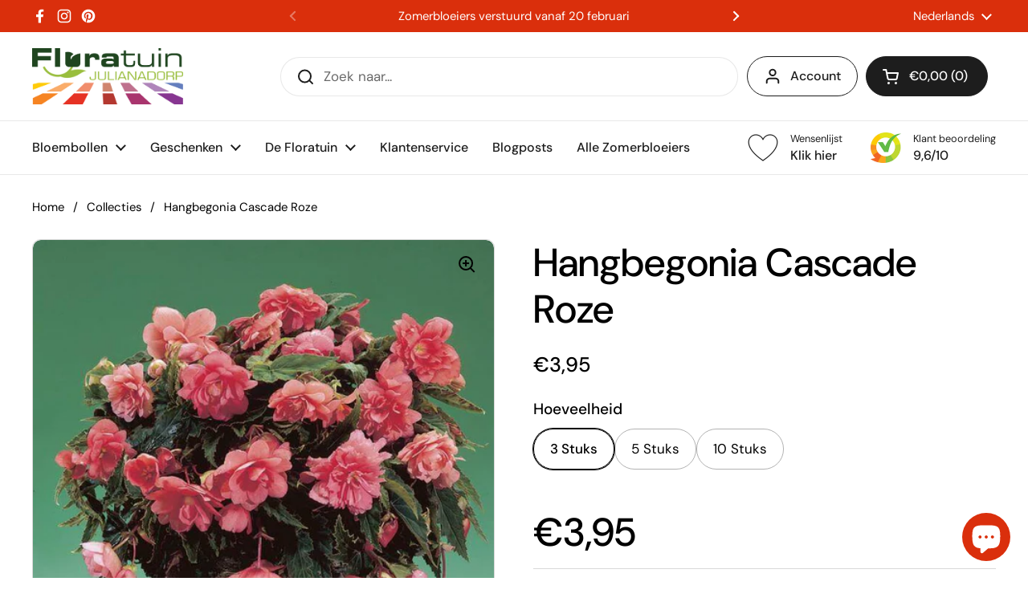

--- FILE ---
content_type: text/html; charset=utf-8
request_url: https://floratuin.com/nl-de/products/hangbegonia-cascade-roze
body_size: 60515
content:
<!doctype html>
<html class="no-js" lang="nl" dir="ltr">
<head>

	<meta charset="utf-8">
  <meta http-equiv="X-UA-Compatible" content="IE=edge,chrome=1">
  <meta name="viewport" content="width=device-width, initial-scale=1.0, height=device-height, minimum-scale=1.0"><link rel="shortcut icon" href="//floratuin.com/cdn/shop/files/logo_floratuin_2024_Transparant_1200x_7c85e4cb-c8b6-48d7-9687-487c3fced304.png?crop=center&height=48&v=1725956890&width=48" type="image/png" /><title>Hangbegonia Cascade Roze - Floratuin</title><meta name="description" content="Deze roze hangbegonia staat mooi in een pot. Verwijder oude knoppen voor een zo lang mogelijke bloei. Deze bol bestelt u eenvoudig en wordt bij u thuisbezorgd.">

<meta property="og:site_name" content="Floratuin">
<meta property="og:url" content="https://floratuin.com/nl-de/products/hangbegonia-cascade-roze">
<meta property="og:title" content="Hangbegonia Cascade Roze - Floratuin">
<meta property="og:type" content="product">
<meta property="og:description" content="Deze roze hangbegonia staat mooi in een pot. Verwijder oude knoppen voor een zo lang mogelijke bloei. Deze bol bestelt u eenvoudig en wordt bij u thuisbezorgd."><meta property="og:image" content="http://floratuin.com/cdn/shop/products/HangbegoniaCascadeRoze.jpg?v=1638891679">
  <meta property="og:image:secure_url" content="https://floratuin.com/cdn/shop/products/HangbegoniaCascadeRoze.jpg?v=1638891679">
  <meta property="og:image:width" content="632">
  <meta property="og:image:height" content="800"><meta property="og:price:amount" content="3,95">
  <meta property="og:price:currency" content="EUR"><meta name="twitter:card" content="summary_large_image">
<meta name="twitter:title" content="Hangbegonia Cascade Roze - Floratuin">
<meta name="twitter:description" content="Deze roze hangbegonia staat mooi in een pot. Verwijder oude knoppen voor een zo lang mogelijke bloei. Deze bol bestelt u eenvoudig en wordt bij u thuisbezorgd."><script type="application/ld+json">
  [
    {
      "@context": "https://schema.org",
      "@type": "WebSite",
      "name": "Floratuin",
      "url": "https:\/\/floratuin.com"
    },
    {
      "@context": "https://schema.org",
      "@type": "Organization",
      "name": "Floratuin",
      "url": "https:\/\/floratuin.com"
    }
  ]
</script>

<script type="application/ld+json">
{
  "@context": "http://schema.org",
  "@type": "BreadcrumbList",
  "itemListElement": [
    {
      "@type": "ListItem",
      "position": 1,
      "name": "Home",
      "item": "https://floratuin.com"
    },{
        "@type": "ListItem",
        "position": 2,
        "name": "Hangbegonia Cascade Roze",
        "item": "https://floratuin.com/nl-de/products/hangbegonia-cascade-roze"
      }]
}
</script><script type="application/ld+json">{"@context":"http:\/\/schema.org\/","@id":"\/nl-de\/products\/hangbegonia-cascade-roze#product","@type":"ProductGroup","brand":{"@type":"Brand","name":"Floratuin"},"category":"Bollen voor planten en bloemen","description":"De begonia is samen met de dahlia, gladiolen en lelies een van de meest geliefde soorten zomerbloeiers voor in de tuin. Ze komen voor in veel verschillende kleuren, soorten en maten. Oorspronkelijk komt de begonia uit warme en vochtige gebieden, verspreid over de wereld. Je kunt ze planten in bloempotten, borders of in de volle grond.\n\n\nStandplaats: Half schaduw, uit de wind\n\nGrondsoort: zuur, voedzame en vochthoudende grond (mag zandig)\n\nBloeiperiode: Juni tot oktober\n\nHoogte: Afhankelijk van het soort\n\nWinterhard: nee\n\nPlantperiode: April t\/m juni\n\n \nHoe te planten:\nVolle grond: Met de holle kant naar boven, 1 – 2 cm diep en 15 – 20 cm uit elkaar.\nOp pot: Met de holle kant naar boven, 1 – 2 cm diep en 15 – 20 cm uit elkaar, plant in voedingsrijke potgrond.\nOverwinteren: Bewaar op een vorstvrije droge plaats en plant ze weer in maart.\nToppen: Knip de uitgebloeide bloemen weg om de groei van nieuwe bloemen te stimuleren.\n","hasVariant":[{"@id":"\/nl-de\/products\/hangbegonia-cascade-roze?variant=39445128577218#variant","@type":"Product","gtin":"28577218","image":"https:\/\/floratuin.com\/cdn\/shop\/products\/HangbegoniaCascadeRoze.jpg?v=1638891679\u0026width=1920","name":"Hangbegonia Cascade Roze - 3 Stuks","offers":{"@id":"\/nl-de\/products\/hangbegonia-cascade-roze?variant=39445128577218#offer","@type":"Offer","availability":"http:\/\/schema.org\/InStock","price":"3.95","priceCurrency":"EUR","url":"https:\/\/floratuin.com\/nl-de\/products\/hangbegonia-cascade-roze?variant=39445128577218"},"sku":"11311"},{"@id":"\/nl-de\/products\/hangbegonia-cascade-roze?variant=39445128609986#variant","@type":"Product","gtin":"28609986","image":"https:\/\/floratuin.com\/cdn\/shop\/products\/HangbegoniaCascadeRoze.jpg?v=1638891679\u0026width=1920","name":"Hangbegonia Cascade Roze - 5 Stuks","offers":{"@id":"\/nl-de\/products\/hangbegonia-cascade-roze?variant=39445128609986#offer","@type":"Offer","availability":"http:\/\/schema.org\/InStock","price":"5.95","priceCurrency":"EUR","url":"https:\/\/floratuin.com\/nl-de\/products\/hangbegonia-cascade-roze?variant=39445128609986"},"sku":"11311"},{"@id":"\/nl-de\/products\/hangbegonia-cascade-roze?variant=39445128642754#variant","@type":"Product","gtin":"28642754","image":"https:\/\/floratuin.com\/cdn\/shop\/products\/HangbegoniaCascadeRoze.jpg?v=1638891679\u0026width=1920","name":"Hangbegonia Cascade Roze - 10 Stuks","offers":{"@id":"\/nl-de\/products\/hangbegonia-cascade-roze?variant=39445128642754#offer","@type":"Offer","availability":"http:\/\/schema.org\/InStock","price":"10.95","priceCurrency":"EUR","url":"https:\/\/floratuin.com\/nl-de\/products\/hangbegonia-cascade-roze?variant=39445128642754"},"sku":"11311"}],"name":"Hangbegonia Cascade Roze","productGroupID":"6571514429634","url":"https:\/\/floratuin.com\/nl-de\/products\/hangbegonia-cascade-roze"}</script><link rel="canonical" href="https://floratuin.com/nl-de/products/hangbegonia-cascade-roze">

  <link rel="preconnect" href="https://cdn.shopify.com"><link rel="preconnect" href="https://fonts.shopifycdn.com" crossorigin><link href="//floratuin.com/cdn/shop/t/51/assets/theme.css?v=69646378577744532091765792742" as="style" rel="preload"><link href="//floratuin.com/cdn/shop/t/51/assets/section-header.css?v=51535540884003263151765792725" as="style" rel="preload"><link href="//floratuin.com/cdn/shop/t/51/assets/section-main-product.css?v=49840437609464465631765792733" as="style" rel="preload">
	<link rel="preload" as="image" href="//floratuin.com/cdn/shop/products/HangbegoniaCascadeRoze.jpg?v=1638891679&width=480" imagesrcset="//floratuin.com/cdn/shop/products/HangbegoniaCascadeRoze.jpg?v=1638891679&width=240 240w,//floratuin.com/cdn/shop/products/HangbegoniaCascadeRoze.jpg?v=1638891679&width=360 360w,//floratuin.com/cdn/shop/products/HangbegoniaCascadeRoze.jpg?v=1638891679&width=420 420w,//floratuin.com/cdn/shop/products/HangbegoniaCascadeRoze.jpg?v=1638891679&width=480 480w" imagesizes="(max-width: 767px) calc(100vw - 20px), (max-width: 1360px) 50vw, calc(1360px / 2)">


<link rel="preload" href="//floratuin.com/cdn/fonts/dm_sans/dmsans_n5.8a0f1984c77eb7186ceb87c4da2173ff65eb012e.woff2" as="font" type="font/woff2" crossorigin>
<link rel="preload" href="//floratuin.com/cdn/fonts/dm_sans/dmsans_n4.ec80bd4dd7e1a334c969c265873491ae56018d72.woff2" as="font" type="font/woff2" crossorigin>
<style type="text/css">
@font-face {
  font-family: "DM Sans";
  font-weight: 500;
  font-style: normal;
  font-display: swap;
  src: url("//floratuin.com/cdn/fonts/dm_sans/dmsans_n5.8a0f1984c77eb7186ceb87c4da2173ff65eb012e.woff2") format("woff2"),
       url("//floratuin.com/cdn/fonts/dm_sans/dmsans_n5.9ad2e755a89e15b3d6c53259daad5fc9609888e6.woff") format("woff");
}
@font-face {
  font-family: "DM Sans";
  font-weight: 400;
  font-style: normal;
  font-display: swap;
  src: url("//floratuin.com/cdn/fonts/dm_sans/dmsans_n4.ec80bd4dd7e1a334c969c265873491ae56018d72.woff2") format("woff2"),
       url("//floratuin.com/cdn/fonts/dm_sans/dmsans_n4.87bdd914d8a61247b911147ae68e754d695c58a6.woff") format("woff");
}
@font-face {
  font-family: "DM Sans";
  font-weight: 500;
  font-style: normal;
  font-display: swap;
  src: url("//floratuin.com/cdn/fonts/dm_sans/dmsans_n5.8a0f1984c77eb7186ceb87c4da2173ff65eb012e.woff2") format("woff2"),
       url("//floratuin.com/cdn/fonts/dm_sans/dmsans_n5.9ad2e755a89e15b3d6c53259daad5fc9609888e6.woff") format("woff");
}
@font-face {
  font-family: "DM Sans";
  font-weight: 400;
  font-style: italic;
  font-display: swap;
  src: url("//floratuin.com/cdn/fonts/dm_sans/dmsans_i4.b8fe05e69ee95d5a53155c346957d8cbf5081c1a.woff2") format("woff2"),
       url("//floratuin.com/cdn/fonts/dm_sans/dmsans_i4.403fe28ee2ea63e142575c0aa47684d65f8c23a0.woff") format("woff");
}




</style>
<style type="text/css">

  :root {

    /* Direction */
    --direction:ltr;

    /* Font variables */

    --font-stack-headings: "DM Sans", sans-serif;
    --font-weight-headings: 500;
    --font-style-headings: normal;

    --font-stack-body: "DM Sans", sans-serif;
    --font-weight-body: 400;--font-weight-body-bold: 500;--font-style-body: normal;--font-weight-buttons: var(--font-weight-body-bold);--font-weight-menu: var(--font-weight-body-bold);--base-headings-size: 70;
    --base-headings-line: 1.2;
    --base-headings-spacing: 0.0em;
    --base-body-size: 17;
    --base-body-line: 1.5;
    --base-body-spacing: 0.0em;

    --base-menu-size: 16;

    /* Color variables */

    --color-background-header: #ffffff;
    --color-secondary-background-header: rgba(29, 29, 29, 0.08);
    --color-opacity-background-header: rgba(255, 255, 255, 0);
    --color-text-header: #1d1d1d;
    --color-foreground-header: #ffffff;
    --color-accent-header: #da2f0c;
    --color-foreground-accent-header: #ffffff;
    --color-borders-header: rgba(29, 29, 29, 0.1);

    --color-background-main: #ffffff;
    --color-secondary-background-main: rgba(0, 0, 0, 0.08);
    --color-third-background-main: rgba(0, 0, 0, 0.04);
    --color-fourth-background-main: rgba(0, 0, 0, 0.02);
    --color-opacity-background-main: rgba(255, 255, 255, 0);
    --color-text-main: #000000;
    --color-foreground-main: #ffffff;
    --color-secondary-text-main: rgba(0, 0, 0, 0.62);
    --color-accent-main: #da2f0c;
    --color-foreground-accent-main: #ffffff;
    --color-borders-main: rgba(0, 0, 0, 0.15);

    --color-background-cards: #ffffff;
    --color-gradient-cards: ;
    --color-text-cards: #1d1d1d;
    --color-foreground-cards: #ffffff;
    --color-secondary-text-cards: rgba(29, 29, 29, 0.6);
    --color-accent-cards: #da2f0c;
    --color-foreground-accent-cards: #ffffff;
    --color-borders-cards: #e1e1e1;

    --color-background-footer: #ffffff;
    --color-text-footer: #000000;
    --color-accent-footer: #da2f0c;
    --color-borders-footer: rgba(0, 0, 0, 0.15);

    --color-borders-forms-primary: rgba(0, 0, 0, 0.3);
    --color-borders-forms-secondary: rgba(0, 0, 0, 0.6);

    /* Borders */

    --border-width-cards: 1px;
    --border-radius-cards: 10px;
    --border-width-buttons: 1px;
    --border-radius-buttons: 30px;
    --border-width-forms: 1px;
    --border-radius-forms: 5px;

    /* Shadows */
    --shadow-x-cards: 0px;
    --shadow-y-cards: 0px;
    --shadow-blur-cards: 0px;
    --color-shadow-cards: rgba(0,0,0,0);
    --shadow-x-buttons: 0px;
    --shadow-y-buttons: 0px;
    --shadow-blur-buttons: 0px;
    --color-shadow-buttons: #da2f0c;

    /* Layout */

    --grid-gap-original-base: 26px;
    --theme-max-width: 1360px;
    --container-vertical-space-base: 100px;
    --image-fit-padding: 10%;

  }
  
    @media screen and (max-width: 767px) {
      :root {
        --border-radius-cards: clamp(8px, 5px, 10px);
      }
    }
  

  .facets__summary, #main select, .sidebar select, .modal-content select {
    background-image: url('data:image/svg+xml;utf8,<svg width="13" height="8" fill="none" xmlns="http://www.w3.org/2000/svg"><path d="M1.414.086 7.9 6.57 6.485 7.985 0 1.5 1.414.086Z" fill="%23000000"/><path d="M12.985 1.515 6.5 8 5.085 6.586 11.571.101l1.414 1.414Z" fill="%23000000"/></svg>');
  }

  .card .star-rating__stars {
    background-image: url('data:image/svg+xml;utf8,<svg width="20" height="13" viewBox="0 0 14 13" fill="none" xmlns="http://www.w3.org/2000/svg"><path d="m7 0 1.572 4.837h5.085l-4.114 2.99 1.572 4.836L7 9.673l-4.114 2.99 1.571-4.837-4.114-2.99h5.085L7 0Z" stroke="%231d1d1d" stroke-width="1"/></svg>');
  }
  .card .star-rating__stars-active {
    background-image: url('data:image/svg+xml;utf8,<svg width="20" height="13" viewBox="0 0 14 13" fill="none" xmlns="http://www.w3.org/2000/svg"><path d="m7 0 1.572 4.837h5.085l-4.114 2.99 1.572 4.836L7 9.673l-4.114 2.99 1.571-4.837-4.114-2.99h5.085L7 0Z" fill="%231d1d1d" stroke-width="0"/></svg>');
  }

  .star-rating__stars {
    background-image: url('data:image/svg+xml;utf8,<svg width="20" height="13" viewBox="0 0 14 13" fill="none" xmlns="http://www.w3.org/2000/svg"><path d="m7 0 1.572 4.837h5.085l-4.114 2.99 1.572 4.836L7 9.673l-4.114 2.99 1.571-4.837-4.114-2.99h5.085L7 0Z" stroke="%23000000" stroke-width="1"/></svg>');
  }
  .star-rating__stars-active {
    background-image: url('data:image/svg+xml;utf8,<svg width="20" height="13" viewBox="0 0 14 13" fill="none" xmlns="http://www.w3.org/2000/svg"><path d="m7 0 1.572 4.837h5.085l-4.114 2.99 1.572 4.836L7 9.673l-4.114 2.99 1.571-4.837-4.114-2.99h5.085L7 0Z" fill="%23000000" stroke-width="0"/></svg>');
  }

  .product-item {}</style>

<style id="root-height">
  :root {
    --window-height: 100vh;
  }
</style>
<script type="text/javascript">
  window.KrownAssetLoader = {
    loadedScripts: new Set(),
    loadScript: function(url) {
      if (this.loadedScripts.has(url)) return;
      this.loadedScripts.add(url);
      const script = document.createElement('script');
      script.src = url;
      script.defer = true;
      document.head.appendChild(script);
    }
  };
</script><link href="//floratuin.com/cdn/shop/t/51/assets/theme.css?v=69646378577744532091765792742" rel="stylesheet" type="text/css" media="all" />

	<script>window.performance && window.performance.mark && window.performance.mark('shopify.content_for_header.start');</script><meta name="google-site-verification" content="3mL7hB0korzrJYpyol_reHvMC7WFkI-sM9WAh5TI9Wg">
<meta name="facebook-domain-verification" content="vxd2yy9qw8h418xus41n7pvvurnjc3">
<meta name="facebook-domain-verification" content="22ibtnl4hiniil6ojec0i3jzkbhc5y">
<meta id="shopify-digital-wallet" name="shopify-digital-wallet" content="/55013179586/digital_wallets/dialog">
<meta name="shopify-checkout-api-token" content="bad2983b0abe0009b55cf42b68e095f6">
<meta id="in-context-paypal-metadata" data-shop-id="55013179586" data-venmo-supported="false" data-environment="production" data-locale="nl_NL" data-paypal-v4="true" data-currency="EUR">
<link rel="alternate" hreflang="x-default" href="https://floratuin.com/products/hangbegonia-cascade-roze">
<link rel="alternate" hreflang="nl" href="https://floratuin.com/products/hangbegonia-cascade-roze">
<link rel="alternate" hreflang="en" href="https://floratuin.com/en/products/hangbegonia-cascade-roze">
<link rel="alternate" hreflang="de" href="https://floratuin.com/de/products/hangbegonia-cascade-roze">
<link rel="alternate" hreflang="de-DE" href="https://floratuin.com/de-de/products/hangbegonia-cascade-roze">
<link rel="alternate" hreflang="en-DE" href="https://floratuin.com/en-de/products/hangbegonia-cascade-roze">
<link rel="alternate" hreflang="nl-DE" href="https://floratuin.com/nl-de/products/hangbegonia-cascade-roze">
<link rel="alternate" type="application/json+oembed" href="https://floratuin.com/nl-de/products/hangbegonia-cascade-roze.oembed">
<script async="async" src="/checkouts/internal/preloads.js?locale=nl-DE"></script>
<link rel="preconnect" href="https://shop.app" crossorigin="anonymous">
<script async="async" src="https://shop.app/checkouts/internal/preloads.js?locale=nl-DE&shop_id=55013179586" crossorigin="anonymous"></script>
<script id="apple-pay-shop-capabilities" type="application/json">{"shopId":55013179586,"countryCode":"NL","currencyCode":"EUR","merchantCapabilities":["supports3DS"],"merchantId":"gid:\/\/shopify\/Shop\/55013179586","merchantName":"Floratuin","requiredBillingContactFields":["postalAddress","email"],"requiredShippingContactFields":["postalAddress","email"],"shippingType":"shipping","supportedNetworks":["visa","maestro","masterCard","amex"],"total":{"type":"pending","label":"Floratuin","amount":"1.00"},"shopifyPaymentsEnabled":true,"supportsSubscriptions":true}</script>
<script id="shopify-features" type="application/json">{"accessToken":"bad2983b0abe0009b55cf42b68e095f6","betas":["rich-media-storefront-analytics"],"domain":"floratuin.com","predictiveSearch":true,"shopId":55013179586,"locale":"nl"}</script>
<script>var Shopify = Shopify || {};
Shopify.shop = "floratuin-2.myshopify.com";
Shopify.locale = "nl";
Shopify.currency = {"active":"EUR","rate":"1.0"};
Shopify.country = "DE";
Shopify.theme = {"name":"Zomerbloeiers 2026 v1","id":179985613136,"schema_name":"Local","schema_version":"3.1.1","theme_store_id":1651,"role":"main"};
Shopify.theme.handle = "null";
Shopify.theme.style = {"id":null,"handle":null};
Shopify.cdnHost = "floratuin.com/cdn";
Shopify.routes = Shopify.routes || {};
Shopify.routes.root = "/nl-de/";</script>
<script type="module">!function(o){(o.Shopify=o.Shopify||{}).modules=!0}(window);</script>
<script>!function(o){function n(){var o=[];function n(){o.push(Array.prototype.slice.apply(arguments))}return n.q=o,n}var t=o.Shopify=o.Shopify||{};t.loadFeatures=n(),t.autoloadFeatures=n()}(window);</script>
<script>
  window.ShopifyPay = window.ShopifyPay || {};
  window.ShopifyPay.apiHost = "shop.app\/pay";
  window.ShopifyPay.redirectState = null;
</script>
<script id="shop-js-analytics" type="application/json">{"pageType":"product"}</script>
<script defer="defer" async type="module" src="//floratuin.com/cdn/shopifycloud/shop-js/modules/v2/client.init-shop-cart-sync_temwk-5i.nl.esm.js"></script>
<script defer="defer" async type="module" src="//floratuin.com/cdn/shopifycloud/shop-js/modules/v2/chunk.common_CCZ-xm-Q.esm.js"></script>
<script type="module">
  await import("//floratuin.com/cdn/shopifycloud/shop-js/modules/v2/client.init-shop-cart-sync_temwk-5i.nl.esm.js");
await import("//floratuin.com/cdn/shopifycloud/shop-js/modules/v2/chunk.common_CCZ-xm-Q.esm.js");

  window.Shopify.SignInWithShop?.initShopCartSync?.({"fedCMEnabled":true,"windoidEnabled":true});

</script>
<script>
  window.Shopify = window.Shopify || {};
  if (!window.Shopify.featureAssets) window.Shopify.featureAssets = {};
  window.Shopify.featureAssets['shop-js'] = {"shop-cart-sync":["modules/v2/client.shop-cart-sync_C_VO6eFW.nl.esm.js","modules/v2/chunk.common_CCZ-xm-Q.esm.js"],"init-fed-cm":["modules/v2/client.init-fed-cm_FItnDNcC.nl.esm.js","modules/v2/chunk.common_CCZ-xm-Q.esm.js"],"shop-button":["modules/v2/client.shop-button_IpPg0fLo.nl.esm.js","modules/v2/chunk.common_CCZ-xm-Q.esm.js"],"init-windoid":["modules/v2/client.init-windoid_DdE6oLv5.nl.esm.js","modules/v2/chunk.common_CCZ-xm-Q.esm.js"],"shop-cash-offers":["modules/v2/client.shop-cash-offers_D6q7lL9C.nl.esm.js","modules/v2/chunk.common_CCZ-xm-Q.esm.js","modules/v2/chunk.modal_BmkKFhvx.esm.js"],"shop-toast-manager":["modules/v2/client.shop-toast-manager_Bl40k8tl.nl.esm.js","modules/v2/chunk.common_CCZ-xm-Q.esm.js"],"init-shop-email-lookup-coordinator":["modules/v2/client.init-shop-email-lookup-coordinator_BOK7joXB.nl.esm.js","modules/v2/chunk.common_CCZ-xm-Q.esm.js"],"pay-button":["modules/v2/client.pay-button_C7i2_XxJ.nl.esm.js","modules/v2/chunk.common_CCZ-xm-Q.esm.js"],"avatar":["modules/v2/client.avatar_BTnouDA3.nl.esm.js"],"init-shop-cart-sync":["modules/v2/client.init-shop-cart-sync_temwk-5i.nl.esm.js","modules/v2/chunk.common_CCZ-xm-Q.esm.js"],"shop-login-button":["modules/v2/client.shop-login-button_DdCzYdFS.nl.esm.js","modules/v2/chunk.common_CCZ-xm-Q.esm.js","modules/v2/chunk.modal_BmkKFhvx.esm.js"],"init-customer-accounts-sign-up":["modules/v2/client.init-customer-accounts-sign-up_DFXIGKiG.nl.esm.js","modules/v2/client.shop-login-button_DdCzYdFS.nl.esm.js","modules/v2/chunk.common_CCZ-xm-Q.esm.js","modules/v2/chunk.modal_BmkKFhvx.esm.js"],"init-shop-for-new-customer-accounts":["modules/v2/client.init-shop-for-new-customer-accounts_CnDrhKuX.nl.esm.js","modules/v2/client.shop-login-button_DdCzYdFS.nl.esm.js","modules/v2/chunk.common_CCZ-xm-Q.esm.js","modules/v2/chunk.modal_BmkKFhvx.esm.js"],"init-customer-accounts":["modules/v2/client.init-customer-accounts_9lqyQGg7.nl.esm.js","modules/v2/client.shop-login-button_DdCzYdFS.nl.esm.js","modules/v2/chunk.common_CCZ-xm-Q.esm.js","modules/v2/chunk.modal_BmkKFhvx.esm.js"],"shop-follow-button":["modules/v2/client.shop-follow-button_DDFkCFR_.nl.esm.js","modules/v2/chunk.common_CCZ-xm-Q.esm.js","modules/v2/chunk.modal_BmkKFhvx.esm.js"],"lead-capture":["modules/v2/client.lead-capture_D6a5IkTE.nl.esm.js","modules/v2/chunk.common_CCZ-xm-Q.esm.js","modules/v2/chunk.modal_BmkKFhvx.esm.js"],"checkout-modal":["modules/v2/client.checkout-modal_ls22PHbP.nl.esm.js","modules/v2/chunk.common_CCZ-xm-Q.esm.js","modules/v2/chunk.modal_BmkKFhvx.esm.js"],"shop-login":["modules/v2/client.shop-login_DnuKONkX.nl.esm.js","modules/v2/chunk.common_CCZ-xm-Q.esm.js","modules/v2/chunk.modal_BmkKFhvx.esm.js"],"payment-terms":["modules/v2/client.payment-terms_Cx_gmh72.nl.esm.js","modules/v2/chunk.common_CCZ-xm-Q.esm.js","modules/v2/chunk.modal_BmkKFhvx.esm.js"]};
</script>
<script>(function() {
  var isLoaded = false;
  function asyncLoad() {
    if (isLoaded) return;
    isLoaded = true;
    var urls = ["https:\/\/wishlisthero-assets.revampco.com\/store-front\/bundle2.js?shop=floratuin-2.myshopify.com","https:\/\/salespop.conversionbear.com\/script?app=salespop\u0026shop=floratuin-2.myshopify.com","https:\/\/floratuin.com\/apps\/giraffly-trust\/trust-worker-e02e1e7dd14e48b93646a26cbd3e295160b23366.js?v=20220512230716\u0026shop=floratuin-2.myshopify.com","\/\/cdn.shopify.com\/proxy\/e7d1c09558cc6d2867d8c67bd0c612814546f6eebba4d5e938c8168fb7c2ca2b\/shopify-script-tags.s3.eu-west-1.amazonaws.com\/smartseo\/instantpage.js?shop=floratuin-2.myshopify.com\u0026sp-cache-control=cHVibGljLCBtYXgtYWdlPTkwMA"];
    for (var i = 0; i < urls.length; i++) {
      var s = document.createElement('script');
      s.type = 'text/javascript';
      s.async = true;
      s.src = urls[i];
      var x = document.getElementsByTagName('script')[0];
      x.parentNode.insertBefore(s, x);
    }
  };
  if(window.attachEvent) {
    window.attachEvent('onload', asyncLoad);
  } else {
    window.addEventListener('load', asyncLoad, false);
  }
})();</script>
<script id="__st">var __st={"a":55013179586,"offset":3600,"reqid":"35287f95-b5f3-4872-8352-dda3563ce82e-1768990505","pageurl":"floratuin.com\/nl-de\/products\/hangbegonia-cascade-roze","u":"42b86967a4ec","p":"product","rtyp":"product","rid":6571514429634};</script>
<script>window.ShopifyPaypalV4VisibilityTracking = true;</script>
<script id="captcha-bootstrap">!function(){'use strict';const t='contact',e='account',n='new_comment',o=[[t,t],['blogs',n],['comments',n],[t,'customer']],c=[[e,'customer_login'],[e,'guest_login'],[e,'recover_customer_password'],[e,'create_customer']],r=t=>t.map((([t,e])=>`form[action*='/${t}']:not([data-nocaptcha='true']) input[name='form_type'][value='${e}']`)).join(','),a=t=>()=>t?[...document.querySelectorAll(t)].map((t=>t.form)):[];function s(){const t=[...o],e=r(t);return a(e)}const i='password',u='form_key',d=['recaptcha-v3-token','g-recaptcha-response','h-captcha-response',i],f=()=>{try{return window.sessionStorage}catch{return}},m='__shopify_v',_=t=>t.elements[u];function p(t,e,n=!1){try{const o=window.sessionStorage,c=JSON.parse(o.getItem(e)),{data:r}=function(t){const{data:e,action:n}=t;return t[m]||n?{data:e,action:n}:{data:t,action:n}}(c);for(const[e,n]of Object.entries(r))t.elements[e]&&(t.elements[e].value=n);n&&o.removeItem(e)}catch(o){console.error('form repopulation failed',{error:o})}}const l='form_type',E='cptcha';function T(t){t.dataset[E]=!0}const w=window,h=w.document,L='Shopify',v='ce_forms',y='captcha';let A=!1;((t,e)=>{const n=(g='f06e6c50-85a8-45c8-87d0-21a2b65856fe',I='https://cdn.shopify.com/shopifycloud/storefront-forms-hcaptcha/ce_storefront_forms_captcha_hcaptcha.v1.5.2.iife.js',D={infoText:'Beschermd door hCaptcha',privacyText:'Privacy',termsText:'Voorwaarden'},(t,e,n)=>{const o=w[L][v],c=o.bindForm;if(c)return c(t,g,e,D).then(n);var r;o.q.push([[t,g,e,D],n]),r=I,A||(h.body.append(Object.assign(h.createElement('script'),{id:'captcha-provider',async:!0,src:r})),A=!0)});var g,I,D;w[L]=w[L]||{},w[L][v]=w[L][v]||{},w[L][v].q=[],w[L][y]=w[L][y]||{},w[L][y].protect=function(t,e){n(t,void 0,e),T(t)},Object.freeze(w[L][y]),function(t,e,n,w,h,L){const[v,y,A,g]=function(t,e,n){const i=e?o:[],u=t?c:[],d=[...i,...u],f=r(d),m=r(i),_=r(d.filter((([t,e])=>n.includes(e))));return[a(f),a(m),a(_),s()]}(w,h,L),I=t=>{const e=t.target;return e instanceof HTMLFormElement?e:e&&e.form},D=t=>v().includes(t);t.addEventListener('submit',(t=>{const e=I(t);if(!e)return;const n=D(e)&&!e.dataset.hcaptchaBound&&!e.dataset.recaptchaBound,o=_(e),c=g().includes(e)&&(!o||!o.value);(n||c)&&t.preventDefault(),c&&!n&&(function(t){try{if(!f())return;!function(t){const e=f();if(!e)return;const n=_(t);if(!n)return;const o=n.value;o&&e.removeItem(o)}(t);const e=Array.from(Array(32),(()=>Math.random().toString(36)[2])).join('');!function(t,e){_(t)||t.append(Object.assign(document.createElement('input'),{type:'hidden',name:u})),t.elements[u].value=e}(t,e),function(t,e){const n=f();if(!n)return;const o=[...t.querySelectorAll(`input[type='${i}']`)].map((({name:t})=>t)),c=[...d,...o],r={};for(const[a,s]of new FormData(t).entries())c.includes(a)||(r[a]=s);n.setItem(e,JSON.stringify({[m]:1,action:t.action,data:r}))}(t,e)}catch(e){console.error('failed to persist form',e)}}(e),e.submit())}));const S=(t,e)=>{t&&!t.dataset[E]&&(n(t,e.some((e=>e===t))),T(t))};for(const o of['focusin','change'])t.addEventListener(o,(t=>{const e=I(t);D(e)&&S(e,y())}));const B=e.get('form_key'),M=e.get(l),P=B&&M;t.addEventListener('DOMContentLoaded',(()=>{const t=y();if(P)for(const e of t)e.elements[l].value===M&&p(e,B);[...new Set([...A(),...v().filter((t=>'true'===t.dataset.shopifyCaptcha))])].forEach((e=>S(e,t)))}))}(h,new URLSearchParams(w.location.search),n,t,e,['guest_login'])})(!0,!0)}();</script>
<script integrity="sha256-4kQ18oKyAcykRKYeNunJcIwy7WH5gtpwJnB7kiuLZ1E=" data-source-attribution="shopify.loadfeatures" defer="defer" src="//floratuin.com/cdn/shopifycloud/storefront/assets/storefront/load_feature-a0a9edcb.js" crossorigin="anonymous"></script>
<script crossorigin="anonymous" defer="defer" src="//floratuin.com/cdn/shopifycloud/storefront/assets/shopify_pay/storefront-65b4c6d7.js?v=20250812"></script>
<script data-source-attribution="shopify.dynamic_checkout.dynamic.init">var Shopify=Shopify||{};Shopify.PaymentButton=Shopify.PaymentButton||{isStorefrontPortableWallets:!0,init:function(){window.Shopify.PaymentButton.init=function(){};var t=document.createElement("script");t.src="https://floratuin.com/cdn/shopifycloud/portable-wallets/latest/portable-wallets.nl.js",t.type="module",document.head.appendChild(t)}};
</script>
<script data-source-attribution="shopify.dynamic_checkout.buyer_consent">
  function portableWalletsHideBuyerConsent(e){var t=document.getElementById("shopify-buyer-consent"),n=document.getElementById("shopify-subscription-policy-button");t&&n&&(t.classList.add("hidden"),t.setAttribute("aria-hidden","true"),n.removeEventListener("click",e))}function portableWalletsShowBuyerConsent(e){var t=document.getElementById("shopify-buyer-consent"),n=document.getElementById("shopify-subscription-policy-button");t&&n&&(t.classList.remove("hidden"),t.removeAttribute("aria-hidden"),n.addEventListener("click",e))}window.Shopify?.PaymentButton&&(window.Shopify.PaymentButton.hideBuyerConsent=portableWalletsHideBuyerConsent,window.Shopify.PaymentButton.showBuyerConsent=portableWalletsShowBuyerConsent);
</script>
<script data-source-attribution="shopify.dynamic_checkout.cart.bootstrap">document.addEventListener("DOMContentLoaded",(function(){function t(){return document.querySelector("shopify-accelerated-checkout-cart, shopify-accelerated-checkout")}if(t())Shopify.PaymentButton.init();else{new MutationObserver((function(e,n){t()&&(Shopify.PaymentButton.init(),n.disconnect())})).observe(document.body,{childList:!0,subtree:!0})}}));
</script>
<script id='scb4127' type='text/javascript' async='' src='https://floratuin.com/cdn/shopifycloud/privacy-banner/storefront-banner.js'></script><link id="shopify-accelerated-checkout-styles" rel="stylesheet" media="screen" href="https://floratuin.com/cdn/shopifycloud/portable-wallets/latest/accelerated-checkout-backwards-compat.css" crossorigin="anonymous">
<style id="shopify-accelerated-checkout-cart">
        #shopify-buyer-consent {
  margin-top: 1em;
  display: inline-block;
  width: 100%;
}

#shopify-buyer-consent.hidden {
  display: none;
}

#shopify-subscription-policy-button {
  background: none;
  border: none;
  padding: 0;
  text-decoration: underline;
  font-size: inherit;
  cursor: pointer;
}

#shopify-subscription-policy-button::before {
  box-shadow: none;
}

      </style>

<script>window.performance && window.performance.mark && window.performance.mark('shopify.content_for_header.end');</script>

  <script>
    const rbi = [];
    const ribSetSize = (img) => {
      if ( img.offsetWidth / img.dataset.ratio < img.offsetHeight ) {
        img.setAttribute('sizes', `${Math.ceil(img.offsetHeight * img.dataset.ratio)}px`);
      } else {
        img.setAttribute('sizes', `${Math.ceil(img.offsetWidth)}px`);
      }
    }
    const debounce = (fn, wait) => {
      let t;
      return (...args) => {
        clearTimeout(t);
        t = setTimeout(() => fn.apply(this, args), wait);
      };
    }
    window.KEYCODES = {
      TAB: 9,
      ESC: 27,
      DOWN: 40,
      RIGHT: 39,
      UP: 38,
      LEFT: 37,
      RETURN: 13
    };
    window.addEventListener('resize', debounce(()=>{
      for ( let img of rbi ) {
        ribSetSize(img);
      }
    }, 250));
  </script><noscript>
    <link rel="stylesheet" href="//floratuin.com/cdn/shop/t/51/assets/theme-noscript.css?v=42099867224588620941765792741">
  </noscript>

<!-- BEGIN app block: shopify://apps/smart-seo/blocks/smartseo/7b0a6064-ca2e-4392-9a1d-8c43c942357b --><meta name="smart-seo-integrated" content="true" /><!-- metatagsSavedToSEOFields: false --><!-- BEGIN app snippet: smartseo.custom.schemas.jsonld --><!-- END app snippet --><!-- BEGIN app snippet: smartseo.product.metatags --><!-- product_seo_template_metafield: Hangbegonia Cascade Roze - Floratuin:||:Deze roze hangbegonia staat mooi in een pot. Verwijder oude knoppen voor een zo lang mogelijke bloei. Deze bol bestelt u eenvoudig en wordt bij u thuisbezorgd.:||:=||=17138703003008019 --><title>Hangbegonia Cascade Roze - Floratuin</title>
<meta name="description" content="Deze roze hangbegonia staat mooi in een pot. Verwijder oude knoppen voor een zo lang mogelijke bloei. Deze bol bestelt u eenvoudig en wordt bij u thuisbezorgd." />
<meta name="smartseo-timestamp" content="" /><!-- END app snippet --><!-- END app block --><!-- BEGIN app block: shopify://apps/kor-order-limit-quantity/blocks/app-embed/143c1e59-4c01-4de6-ad3e-90b86ada592d -->


<!-- BEGIN app snippet: mc-checkout --><script type="text/javascript">
  
  const mcLimitKORData1 = {"priority":{"default_priority":["VARIANT_LIMIT","PRODUCT_LIMIT","COLLECTION_MIN_MAX","TAG_LIMIT","GLOBAL_LIMIT"],"cart_amount":["CART_LIMIT","AMOUNT_LIMIT","TAGS_AMOUNT_LIMIT","TOTAL_WEIGHT"]},"config":{"override_amount":null},"messages":{"upper_limit_msg":"You can Purchase Max \u003cstrong\u003e{%-limit-%} \u003c\/strong\u003eQty of \u003cstrong\u003e{%-product_title-%}\u003c\/strong\u003e","lower_limit_msg":"You Need to Purchase at least \u003cstrong\u003e{%-limit-%} \u003c\/strong\u003e Qty of \u003cstrong\u003e{%-product_title-%}\u003c\/strong\u003e.","increment_limit_msg":"You can buy  \u003cstrong\u003e{%-product_title-%}\u003c\/strong\u003e in multiples of \u003cstrong\u003e{%-limit-%}\u003c\/strong\u003e.","lifetime_limit_msg":"You can purchase max \u003cstrong\u003e {%-limit-%} \u003c\/strong\u003e of \u003cstrong\u003e {%-product_title-%} \u003c\/strong\u003e in lifetime"},"global":{"info":null},"products":{"info":[]},"collectionsProducts":{"info":[]},"variants":{"info":[]},"cart":{"info":null},"amount":{"info":{"min_amount":20,"max_amount":9999999,"price_format":"€{{amount_with_comma_separator}}","is_add_discount":1,"min_amount_message":"Minimaal bestel bedrag 20 € \/\/ Mindestbestellwert von 20 € \/\/ Minimum order amount 20 €","max_amount_message":"Total amount of order should be less than or equal to \u003cstrong\u003e{%-max_amount-%} \u003c\/strong\u003e"}},"weight":{"info":null,"message":null}};
  
  
  const mcLimitKORData2 = {"locale_messages":{"default":{"general_min_message":"You Need to Purchase at least \u003cstrong\u003e{%-limit-%} \u003c\/strong\u003e Qty of \u003cstrong\u003e{%-product_title-%}\u003c\/strong\u003e.","general_max_message":"You can Purchase Max \u003cstrong\u003e{%-limit-%} \u003c\/strong\u003eQty of \u003cstrong\u003e{%-product_title-%}\u003c\/strong\u003e","general_multiply_message":"You can buy  \u003cstrong\u003e{%-product_title-%}\u003c\/strong\u003e in multiples of \u003cstrong\u003e{%-limit-%}\u003c\/strong\u003e.","order_amt_tag_min_message":"","order_amt_tag_max_message":"","general_lifetime_message":"You can purchase max \u003cstrong\u003e {%-limit-%} \u003c\/strong\u003e of \u003cstrong\u003e {%-product_title-%} \u003c\/strong\u003e in lifetime","cart_min_message":" ","cart_max_message":"","order_amt_min_message":"Minimaal bestel bedrag 20 € \/\/ Mindestbestellwert von 20 € \/\/ Minimum order amount 20 €","order_amt_max_message":"Minimaal bestel bedrag 20 € \/\/ Mindestbestellwert von 20 € \/\/ Minimum order amount 20 €","weight_min_message":"","weight_max_message":""}},"collections":{"info":[]},"tags":[],"modelDesign":"\u003cstyle\u003e.modal-content-custom{background-color: #fefefe;\n            border: 1px solid #888;\n            color: #000000;\n            font-size: 15px;}\u003c\/style\u003e"};
  
  const mcLimitKORData = { ...mcLimitKORData1, ...mcLimitKORData2 };
  
  const mcKorAppSettings = {};
  
  // For add to cart button Click
  var template = "product";
  function jqueryCode() {
    if (template == 'product') {
      document.addEventListener('DOMContentLoaded', () => {
        $('button[name="add"], .btn-addtocart, .buy-buttons__buttons [data-component="button-action"], .add-to-cart, button[data-action="add-to-cart"], button[type="submit"][data-add-to-cart-text]').click(function (e, options) {
          options = options || {};
          if (!options.eventTrigger) {
            e.preventDefault();
            if (addToCartEventStopPropogation.includes(Shopify.shop)) {
              e.stopImmediatePropagation();
            }
            CheckOnAddToCart().then(function (res) {
              if (res.msg != '') {
                showMessage(res.msg);
              } else {
                if (Shopify.shop == "urbanbaristas.myshopify.com") {
                  $('form[action^="/cart/add"]').submit();
                } else {
                  $(e.target).trigger("click", { eventTrigger: true });
                } updateNumberOfProductLimit(res.qty);
              }
            });
          }
        });
        if (typeof mcKorAppSettings != "undefined" && (mcKorAppSettings?.pPage?.addToCart && mcKorAppSettings?.pPage?.addToCart != "")) {
          $(mcKorAppSettings?.pPage?.addToCart).click(function (e, options) {
            options = options || {};
            if (!options.eventTrigger) {
              e.preventDefault();
              if (addToCartEventStopPropogation.includes(Shopify.shop)) {
                e.stopImmediatePropagation();
              }
              CheckOnAddToCart().then(function (res) {
                if (res.msg != '') {
                  showMessage(res.msg);
                } else {
                  $(e.target).trigger("click", { eventTrigger: true });
                  updateNumberOfProductLimit(res.qty);
                }
              });
            }
          });
        }
      });
    }
  }

  function CheckOnAddToCart() {
    return new Promise(function (resolve) {
      jQuery.getJSON("/cart.js", function (cartItems) {

        var res = window.mcproductresponse.data;
        var msg = '';
        var globalMsg = '';
        let variantMsg = "";
        var collectionMsg = '';
        var tagMsg = '';
        var is_global_limit = false,
          is_product_limit = false,
          is_number_collection_limit = false,
          is_tag_limit = false,
          is_variant_limit = false;
        var productMsg = '';
        //var productData = $('form[action^="/cart/add"], form[action$="/cart/add"]').serializeArray();
        var productId = product_id,
          variantId = '',
          qty = '',
          variantqty = '',
          collectionqty = '';

        var productData = $('form[action^="/cart/add"], form[action$="/cart/add"]').serializeArray();
        if (mcKorAppSettings?.pPage?.fmSelecotor) {
          productData = $(mcKorAppSettings?.pPage?.fmSelecotor).serializeArray();
        }

        // get variant id
        const queryString = window.location.search;
        const urlParams = new URLSearchParams(queryString);
        const variant_id = urlParams.get('variant');

        productData.map((product) => {
          if (product.name == 'quantity') {
            qty = variantqty = collectionqty = parseInt(product.value, 10);
          } else if (product.name == 'id') {
            variantId = product.value;
          }
        })

        cartItems.items.map((item) => {
          if (productId == item.product_id) {
            qty = parseInt(item.quantity, 10) + qty;
          }
          if (variantId == item.id) {
            variantqty = parseInt(item.quantity, 10) + variantqty;
          }
        })

        if (res?.tag?.info) {
          var tagMaxQty = res.tag.info.max_limit;
          var tagMinQty = res.tag.info.min_limit;
          if (tagMinQty != 0 && tagMinQty && tagMaxQty != 0 && tagMaxQty) {
            is_tag_limit = true;
            if (qty > tagMaxQty) {
              tagMsg = res.tag.message.upper_limit_msg;
            } else if (qty < tagMinQty) {
              tagMsg = res.tag.message.lower_limit_msg;
            }
          }
        }

        if (res?.number_of_product_limit?.length > 0) {
          is_number_collection_limit = true;
          res.number_of_product_limit.map(collection => {
            if (collectionqty > collection.remaining_max_qty) {
              collectionMsg = collection.max_msg;
            }
          })
        }


        if (variantId && res?.variants?.length > 0) {
          res.variants.forEach((variant) => {
            if (variant.info.id == variantId) {
              let min_qty = variant.info.lower_limit;
              let max_qty = variant.info.purchase_limit;
              if (max_qty != null && max_qty != 0 && max_qty && min_qty != null && min_qty != 0 && min_qty) {
                is_variant_limit = true;
                if (variantqty > max_qty) {
                  variantMsg = variant.message.upper_limit_msg;
                } else if (variantqty < min_qty) {
                  variantMsg = variant.message.lower_limit_msg;
                }
              }
            }
          });
        }

        if (res?.product?.info) {
          var maxQty = res.product.info.purchase_limit;
          var minQty = res.product.info.min_purchase_limit;
          // var lifetimeQty = res.product.info.life_time_limit || 0;

          var lifetimeQty = res.product.info?.remainingQty;
          var remainingQty = res.product.info?.remainingQty;

          if (minQty != 0 && minQty && maxQty != 0 && maxQty) {
            is_product_limit = true;
            if (lifetimeQty != null && lifetimeQty != undefined && qty > remainingQty) {
              productMsg = res.product.message.lifetime_limit_msg;
            } else if (qty > maxQty) {
              productMsg = res.product.message.upper_limit_msg;
            } else if (qty < minQty) {
              productMsg = res.product.message.lower_limit_msg;
            }
          }
        }

        if (res?.global?.info && Object.keys(res.global.message).length > 0) {
          var globalMaxQty = res.global.info.global_limit;
          var globalMinQty = res.global.info.min_global_limit;

          if (globalMaxQty != null && globalMinQty != null) {
            is_global_limit = true;
            if (qty > globalMaxQty) {
              globalMsg = res.global.message.upper_limit_msg;
            } else if (qty < globalMinQty) {
              globalMsg = res.global.message.lower_limit_msg;
            }
          }
        }

        if (res?.priority) {
          for (const [key, value] of Object.entries(res.priority)) {
            if ((value == "COLLECTION_MIN_MAX" || value == "PRODUCT_LIMIT") && is_product_limit) {
              msg = productMsg;
              break;
            }
            if (value == "VARIANT_LIMIT" && is_variant_limit) {
              msg = variantMsg;
              break;
            }
            if (value == "GLOBAL_LIMIT" && is_global_limit) {
              msg = globalMsg;
              break;
            }
            if (value == "TAG_LIMIT" && is_tag_limit) {
              msg = tagMsg;
              break;
            }
          }
        }

        if (is_number_collection_limit) {
          if (msg) {
            msg += "<br>" + collectionMsg;
          } else {
            msg = collectionMsg;
          }
        }

        var response = {
          msg: msg,
          qty: collectionqty
        }
        resolve(response);
      });
    })
  }

  function updateNumberOfProductLimit(qty) {
    qty = parseInt(qty, 10);
    var res = window.mcproductresponse.data;
    if (res?.number_of_product_limit.length > 0) {
      res?.number_of_product_limit.map(collection => {
        collection.remaining_max_qty = parseInt(collection.remaining_max_qty - qty, 10);
      })
    }
    window.mcproductresponse.data = res;
  }
</script><!-- END app snippet --><!-- BEGIN app snippet: mc-product --><script>
  function mcKorGetDateRangeFromLifeSpan(ctx) {
    const now = new Date();

    // Helpers scoped inside
    function startOfDay(date) {
      return new Date(date.getFullYear(), date.getMonth(), date.getDate());
    }

    function endOfDay(date) {
      return new Date(date.getFullYear(), date.getMonth(), date.getDate(), 23, 59, 59, 999);
    }

    function startOfWeek(date) {
      const d = new Date(date);
      const day = d.getDay();
      const diff = d.getDate() - day + (day === 0 ? -6 : 1); // Monday as start
      return startOfDay(new Date(d.setDate(diff)));
    }

    function endOfWeek(date) {
      const start = startOfWeek(date);
      return endOfDay(new Date(start.getFullYear(), start.getMonth(), start.getDate() + 6));
    }

    function startOfMonth(date) {
      return new Date(date.getFullYear(), date.getMonth(), 1);
    }

    function endOfMonth(date) {
      return new Date(date.getFullYear(), date.getMonth() + 1, 0, 23, 59, 59, 999);
    }

    function startOfYear(date) {
      return new Date(date.getFullYear(), 0, 1);
    }

    function endOfYear(date) {
      return new Date(date.getFullYear(), 11, 31, 23, 59, 59, 999);
    }

    // Main logic
    if (ctx.life_span_type === 2) {
      const startDate = startOfDay(new Date(now.getFullYear(), now.getMonth(), now.getDate() - ctx.life_span_days));
      const endDate = endOfDay(now);
      return [startDate, endDate];
    }

    if (ctx.life_span_type === 4) {
      const startDate = endOfDay(new Date(ctx.start_date));
      const endDate = startOfDay(new Date(ctx.end_date));
      const currentDate = now;

      if (currentDate < startDate || currentDate > endDate) {
        return [null, null];
      }

      return [startDate, endDate];
    }

    if (ctx.life_span_type === 5) {
      const intervalSetting = ctx.user_interval;
      if (!intervalSetting) return [null, null];

      const interval = intervalSetting.interval;

      if (interval === "day") {
        return [startOfDay(now), endOfDay(now)];
      }

      if (interval === "week") {
        return [startOfWeek(now), endOfWeek(now)];
      }

      if (interval === "month") {
        return [startOfMonth(now), endOfMonth(now)];
      }

      if (interval === "year") {
        return [startOfYear(now), endOfYear(now)];
      }

      if (["10", "20", "30", "custom"].includes(interval)) {
        let days = 1;
        let start = new Date();

        if (intervalSetting.date) {
          start = new Date(intervalSetting.date);
        }

        if (["10", "20", "30"].includes(interval)) {
          days = parseInt(interval, 10);
        } else if (interval === "custom") {
          days = parseInt(intervalSetting.custom_days || 1, 10);
        }

        const now = new Date();
        if (now < start) return [null, null];

        const diffDays = Math.floor((now - start) / (1000 * 60 * 60 * 24));
        const multiplier = Math.floor(diffDays / days);

        if (multiplier >= 1) {
          start.setDate(start.getDate() + multiplier * days);
        }

        const end = new Date(start);
        end.setDate(start.getDate() + days);

        return [startOfDay(start), endOfDay(end)];
      }
    }

    return [null, null];
  }

  function mcKorAnalyzeOrdersByDateRange(orders, startDate, endDate) {
        let total_order_amount = 0;
        let order_product_data = {};
        let order_variant_data = {};

        orders.forEach(order => {
            const orderDate = new Date(order.created_at);
            if (startDate && endDate && orderDate >= startDate && orderDate <= endDate) {
            total_order_amount += order.total_price;

            order.line_items.forEach(item => {
                // Count product quantity
                if (!order_product_data[item.product_id]) {
                    order_product_data[item.product_id] = 0;
                }
                order_product_data[item.product_id] += item.quantity;

                // Count variant quantity
                if (!order_variant_data[item.variant_id]) {
                    order_variant_data[item.variant_id] = 0;
                }
                order_variant_data[item.variant_id] += item.quantity;
            });
            }
        });

        return {
            total_order_amount,
            order_product_data,
            order_variant_data
        };
  }
</script>



    <script>
        
            var mcCustomerTagsData = null;
            var mc_customer_id = null;
        
        
        var mcProductData = {"id":6571514429634,"title":"Hangbegonia Cascade Roze","handle":"hangbegonia-cascade-roze","description":"\u003cp\u003e\u003cspan\u003eDe begonia is samen met de dahlia, gladiolen en lelies een van de meest geliefde soorten zomerbloeiers voor in de tuin. Ze komen voor in veel verschillende kleuren, soorten en maten. Oorspronkelijk komt de begonia uit warme en vochtige gebieden, verspreid over de wereld. Je kunt ze planten in bloempotten, borders of in de volle grond.\u003c\/span\u003e\u003c\/p\u003e\n\u003cul\u003e\n\u003cli\u003e\n\u003cspan\u003e\u003c\/span\u003e\u003cb\u003e\u003cstrong\u003eStandplaats:\u003c\/strong\u003e\u003c\/b\u003e\u003cspan\u003e \u003c\/span\u003eHalf schaduw, uit de wind\u003c\/li\u003e\n\u003cli\u003e\n\u003cspan\u003e\u003c\/span\u003e\u003cb\u003e\u003cstrong\u003eGrondsoort:\u003c\/strong\u003e\u003c\/b\u003e\u003cspan\u003e \u003c\/span\u003ezuur, voedzame en vochthoudende grond (mag zandig)\u003c\/li\u003e\n\u003cli\u003e\n\u003cspan\u003e\u003c\/span\u003e\u003cb\u003e\u003cstrong\u003eBloeiperiode:\u003c\/strong\u003e\u003c\/b\u003e\u003cspan\u003e \u003c\/span\u003eJuni tot oktober\u003c\/li\u003e\n\u003cli\u003e\n\u003cspan\u003e\u003c\/span\u003e\u003cb\u003e\u003cstrong\u003eHoogte:\u003c\/strong\u003e\u003c\/b\u003e\u003cspan\u003e \u003c\/span\u003eAfhankelijk van het soort\u003c\/li\u003e\n\u003cli\u003e\n\u003cspan\u003e\u003c\/span\u003e\u003cb\u003e\u003cstrong\u003eWinterhard:\u003c\/strong\u003e\u003c\/b\u003e\u003cspan\u003e \u003c\/span\u003enee\u003c\/li\u003e\n\u003cli\u003e\n\u003cspan\u003e\u003c\/span\u003e\u003cb\u003e\u003cstrong\u003ePlantperiode:\u003c\/strong\u003e\u003c\/b\u003e\u003cspan\u003e \u003c\/span\u003eApril t\/m juni\u003c\/li\u003e\n\u003c\/ul\u003e\n\u003cp\u003e \u003c\/p\u003e\n\u003cp\u003e\u003cb\u003e\u003cstrong\u003eHoe te planten:\u003c\/strong\u003e\u003c\/b\u003e\u003c\/p\u003e\n\u003cp\u003e\u003cb\u003e\u003cstrong\u003e\u003cu\u003eVolle grond:\u003c\/u\u003e\u003c\/strong\u003e\u003c\/b\u003e\u003cspan\u003e \u003c\/span\u003eMet de holle kant naar boven, 1 – 2 cm diep en 15 – 20 cm uit elkaar.\u003c\/p\u003e\n\u003cp\u003e\u003cb\u003e\u003cstrong\u003e\u003cu\u003eOp pot:\u003c\/u\u003e\u003c\/strong\u003e\u003c\/b\u003e\u003cspan\u003e \u003c\/span\u003eMet de holle kant naar boven, 1 – 2 cm diep en 15 – 20 cm uit elkaar, plant in voedingsrijke potgrond.\u003c\/p\u003e\n\u003cp\u003e\u003cb\u003e\u003cstrong\u003e\u003cu\u003eOverwinteren:\u003c\/u\u003e\u003c\/strong\u003e\u003c\/b\u003e\u003cspan\u003e \u003c\/span\u003eBewaar op een vorstvrije droge plaats en plant ze weer in maart.\u003c\/p\u003e\n\u003cp\u003e\u003cb\u003e\u003cstrong\u003e\u003cu\u003eToppen:\u003c\/u\u003e\u003c\/strong\u003e\u003c\/b\u003e\u003cspan\u003e \u003c\/span\u003eKnip de uitgebloeide bloemen weg om de groei van nieuwe bloemen te stimuleren.\u003c\/p\u003e\n\u003cdiv class=\"m-0 p-0 translate-wrapper display-inline\"\u003e\u003c\/div\u003e","published_at":"2022-12-29T12:26:38+01:00","created_at":"2021-03-15T09:27:39+01:00","vendor":"Floratuin","type":"Begonias","tags":["begonia","roze","zomer","zomerbloeiers"],"price":395,"price_min":395,"price_max":1095,"available":true,"price_varies":true,"compare_at_price":null,"compare_at_price_min":0,"compare_at_price_max":0,"compare_at_price_varies":false,"variants":[{"id":39445128577218,"title":"3 Stuks","option1":"3 Stuks","option2":null,"option3":null,"sku":"11311","requires_shipping":true,"taxable":true,"featured_image":null,"available":true,"name":"Hangbegonia Cascade Roze - 3 Stuks","public_title":"3 Stuks","options":["3 Stuks"],"price":395,"weight":0,"compare_at_price":null,"inventory_management":"shopify","barcode":"28577218","requires_selling_plan":false,"selling_plan_allocations":[]},{"id":39445128609986,"title":"5 Stuks","option1":"5 Stuks","option2":null,"option3":null,"sku":"11311","requires_shipping":true,"taxable":true,"featured_image":null,"available":true,"name":"Hangbegonia Cascade Roze - 5 Stuks","public_title":"5 Stuks","options":["5 Stuks"],"price":595,"weight":0,"compare_at_price":null,"inventory_management":"shopify","barcode":"28609986","requires_selling_plan":false,"selling_plan_allocations":[]},{"id":39445128642754,"title":"10 Stuks","option1":"10 Stuks","option2":null,"option3":null,"sku":"11311","requires_shipping":true,"taxable":true,"featured_image":null,"available":true,"name":"Hangbegonia Cascade Roze - 10 Stuks","public_title":"10 Stuks","options":["10 Stuks"],"price":1095,"weight":0,"compare_at_price":null,"inventory_management":"shopify","barcode":"28642754","requires_selling_plan":false,"selling_plan_allocations":[]}],"images":["\/\/floratuin.com\/cdn\/shop\/products\/HangbegoniaCascadeRoze.jpg?v=1638891679"],"featured_image":"\/\/floratuin.com\/cdn\/shop\/products\/HangbegoniaCascadeRoze.jpg?v=1638891679","options":["Hoeveelheid"],"media":[{"alt":"hangbegonia cascade roze","id":20372316487874,"position":1,"preview_image":{"aspect_ratio":0.79,"height":800,"width":632,"src":"\/\/floratuin.com\/cdn\/shop\/products\/HangbegoniaCascadeRoze.jpg?v=1638891679"},"aspect_ratio":0.79,"height":800,"media_type":"image","src":"\/\/floratuin.com\/cdn\/shop\/products\/HangbegoniaCascadeRoze.jpg?v=1638891679","width":632}],"requires_selling_plan":false,"selling_plan_groups":[],"content":"\u003cp\u003e\u003cspan\u003eDe begonia is samen met de dahlia, gladiolen en lelies een van de meest geliefde soorten zomerbloeiers voor in de tuin. Ze komen voor in veel verschillende kleuren, soorten en maten. Oorspronkelijk komt de begonia uit warme en vochtige gebieden, verspreid over de wereld. Je kunt ze planten in bloempotten, borders of in de volle grond.\u003c\/span\u003e\u003c\/p\u003e\n\u003cul\u003e\n\u003cli\u003e\n\u003cspan\u003e\u003c\/span\u003e\u003cb\u003e\u003cstrong\u003eStandplaats:\u003c\/strong\u003e\u003c\/b\u003e\u003cspan\u003e \u003c\/span\u003eHalf schaduw, uit de wind\u003c\/li\u003e\n\u003cli\u003e\n\u003cspan\u003e\u003c\/span\u003e\u003cb\u003e\u003cstrong\u003eGrondsoort:\u003c\/strong\u003e\u003c\/b\u003e\u003cspan\u003e \u003c\/span\u003ezuur, voedzame en vochthoudende grond (mag zandig)\u003c\/li\u003e\n\u003cli\u003e\n\u003cspan\u003e\u003c\/span\u003e\u003cb\u003e\u003cstrong\u003eBloeiperiode:\u003c\/strong\u003e\u003c\/b\u003e\u003cspan\u003e \u003c\/span\u003eJuni tot oktober\u003c\/li\u003e\n\u003cli\u003e\n\u003cspan\u003e\u003c\/span\u003e\u003cb\u003e\u003cstrong\u003eHoogte:\u003c\/strong\u003e\u003c\/b\u003e\u003cspan\u003e \u003c\/span\u003eAfhankelijk van het soort\u003c\/li\u003e\n\u003cli\u003e\n\u003cspan\u003e\u003c\/span\u003e\u003cb\u003e\u003cstrong\u003eWinterhard:\u003c\/strong\u003e\u003c\/b\u003e\u003cspan\u003e \u003c\/span\u003enee\u003c\/li\u003e\n\u003cli\u003e\n\u003cspan\u003e\u003c\/span\u003e\u003cb\u003e\u003cstrong\u003ePlantperiode:\u003c\/strong\u003e\u003c\/b\u003e\u003cspan\u003e \u003c\/span\u003eApril t\/m juni\u003c\/li\u003e\n\u003c\/ul\u003e\n\u003cp\u003e \u003c\/p\u003e\n\u003cp\u003e\u003cb\u003e\u003cstrong\u003eHoe te planten:\u003c\/strong\u003e\u003c\/b\u003e\u003c\/p\u003e\n\u003cp\u003e\u003cb\u003e\u003cstrong\u003e\u003cu\u003eVolle grond:\u003c\/u\u003e\u003c\/strong\u003e\u003c\/b\u003e\u003cspan\u003e \u003c\/span\u003eMet de holle kant naar boven, 1 – 2 cm diep en 15 – 20 cm uit elkaar.\u003c\/p\u003e\n\u003cp\u003e\u003cb\u003e\u003cstrong\u003e\u003cu\u003eOp pot:\u003c\/u\u003e\u003c\/strong\u003e\u003c\/b\u003e\u003cspan\u003e \u003c\/span\u003eMet de holle kant naar boven, 1 – 2 cm diep en 15 – 20 cm uit elkaar, plant in voedingsrijke potgrond.\u003c\/p\u003e\n\u003cp\u003e\u003cb\u003e\u003cstrong\u003e\u003cu\u003eOverwinteren:\u003c\/u\u003e\u003c\/strong\u003e\u003c\/b\u003e\u003cspan\u003e \u003c\/span\u003eBewaar op een vorstvrije droge plaats en plant ze weer in maart.\u003c\/p\u003e\n\u003cp\u003e\u003cb\u003e\u003cstrong\u003e\u003cu\u003eToppen:\u003c\/u\u003e\u003c\/strong\u003e\u003c\/b\u003e\u003cspan\u003e \u003c\/span\u003eKnip de uitgebloeide bloemen weg om de groei van nieuwe bloemen te stimuleren.\u003c\/p\u003e\n\u003cdiv class=\"m-0 p-0 translate-wrapper display-inline\"\u003e\u003c\/div\u003e"};
        var mcPCollectionIds = [];
        mcProductData.collections = [];
         
            mcProductData.collections.push({"id":261149425858,"handle":"all","title":"Alle Producten","updated_at":"2026-01-20T13:08:45+01:00","body_html":"","published_at":"2021-03-03T20:54:43+01:00","sort_order":"alpha-asc","template_suffix":"","disjunctive":false,"rules":[{"column":"variant_inventory","relation":"greater_than","condition":"-10000"}],"published_scope":"global","image":{"created_at":"2021-03-12T16:11:01+01:00","alt":null,"width":960,"height":720,"src":"\/\/floratuin.com\/cdn\/shop\/collections\/alle_voorjaarsbloeiers.jpg?v=1615561862"}});
            mcPCollectionIds.push(261149425858);
         
            mcProductData.collections.push({"id":397016989924,"handle":"alle-zomerbloeiers","title":"Alle zomerbloeiers","updated_at":"2026-01-20T13:08:45+01:00","body_html":"","published_at":"2021-11-18T17:11:10+01:00","sort_order":"best-selling","template_suffix":"","disjunctive":false,"rules":[{"column":"tag","relation":"equals","condition":"zomer"},{"column":"tag","relation":"equals","condition":"zomerbloeiers"}],"published_scope":"global","image":{"created_at":"2022-01-10T12:29:16+01:00","alt":null,"width":802,"height":1024,"src":"\/\/floratuin.com\/cdn\/shop\/collections\/Scadoxus.jpg?v=1641814156"}});
            mcPCollectionIds.push(397016989924);
         
            mcProductData.collections.push({"id":261160173762,"handle":"begonias","title":"Begonias","updated_at":"2026-01-19T13:08:42+01:00","body_html":"","published_at":"2021-03-03T22:16:28+01:00","sort_order":"best-selling","template_suffix":"","disjunctive":true,"rules":[{"column":"type","relation":"equals","condition":"Begonias"}],"published_scope":"global","image":{"created_at":"2021-03-15T08:55:10+01:00","alt":null,"width":674,"height":800,"src":"\/\/floratuin.com\/cdn\/shop\/collections\/Zantedeschia_Gemengd.jpg?v=1641814273"}});
            mcPCollectionIds.push(261160173762);
        
        var cartCollectionData = {};
        
    
        function mcKorSetProductLimit() {
            const currLocale = "nl";
            const defaultMsg = mcLimitKORData.locale_messages['default'];
            var messageObj = {...defaultMsg};
            if(Object.keys(mcLimitKORData.locale_messages).includes(currLocale)) {
                const localeMSg = mcLimitKORData.locale_messages[currLocale];
                Object.keys(localeMSg).map((msgKey) => {
                    if(localeMSg[msgKey]) {
                        messageObj[msgKey] = localeMSg[msgKey];
                        return localeMSg[msgKey]
                    } else {
                        messageObj[msgKey] = defaultMsg[msgKey];
                        return defaultMsg[msgKey];
                    }
                });
            }        
            function prepareMessageMinMaxMultiplyGen(limit, key, vTitle = null, cTitle = null) {
                let pTitle = mcProductData.title;
                function getString(str) {
                    return `{ %-${str}-% }`.replaceAll(" ", "");
                }
                if(vTitle) {
                    pTitle = pTitle + " - " + vTitle;
                }
                if(cTitle) {
                    pTitle = cTitle;
                }
                return messageObj[key]?.replaceAll(getString('limit'), limit).replaceAll(getString("product_title"), pTitle);
            }
            const prLimitData = {};
            prLimitData.priority = mcLimitKORData?.priority?.default_priority;
            prLimitData.global = {
                info: {
                    min_global_limit: mcLimitKORData?.global?.info?.min_limit,
                    global_limit: mcLimitKORData?.global?.info?.max_limit
                },
                message: {}
            }
            prLimitData.global.message.upper_limit_msg = prepareMessageMinMaxMultiplyGen(prLimitData?.global?.info?.global_limit, "general_max_message");
            prLimitData.global.message.lower_limit_msg = prepareMessageMinMaxMultiplyGen(prLimitData?.global?.info?.min_global_limit, "general_min_message");
    
            let pIndex = prLimitData.priority.indexOf("PRODUCT_LIMIT");
            let cIndex = prLimitData.priority.indexOf("COLLECTION_MIN_MAX");
            var pLimit = null;     
            var cLimit = null;     
            if(mcLimitKORData?.products?.info && Object.keys(mcLimitKORData?.products?.info).includes(mcProductData?.id?.toString())) {
                pLimit = mcLimitKORData?.products?.info[mcProductData?.id?.toString()];
            }
            if(mcLimitKORData?.collectionsProducts?.info && Object.keys(mcLimitKORData?.collectionsProducts?.info).includes(mcProductData?.id?.toString())) {
                cLimit = mcLimitKORData?.collectionsProducts?.info[mcProductData?.id?.toString()];
            }
            if(cIndex < pIndex && cLimit) {
                pLimit = {...cLimit};
            }
            if(!pLimit && cLimit) {
                pLimit = {...cLimit};
            }
            if(pLimit && pLimit?.life_time_limit) {
                pLimit.remainingQty = pLimit?.life_time_limit;
            }
            prLimitData.product = {
                info: pLimit,
                message: {}
            }
            if(pLimit) {
                prLimitData.product.message.upper_limit_msg = prepareMessageMinMaxMultiplyGen(prLimitData.product?.info?.purchase_limit, "general_max_message");
                prLimitData.product.message.lower_limit_msg = prepareMessageMinMaxMultiplyGen(prLimitData.product?.info?.min_purchase_limit, "general_min_message");
                prLimitData.product.message.increment_limit_msg = prepareMessageMinMaxMultiplyGen(prLimitData.product?.info?.increment_qty, "general_multiply_message");
                prLimitData.product.message.lifetime_limit_msg = prepareMessageMinMaxMultiplyGen(prLimitData.product?.info?.life_time_limit, "general_lifetime_message");
            }
    
            prLimitData.variants = [];
            var variantLimits = mcLimitKORData?.variants?.info;        
            if(variantLimits) {
                mcProductData.variants?.map((variant) => {
                    const vTitle = variant.title == "Default Title" ? null : variant.title;
                    const vId = `${variant.id}`;                    
                    if(Object.keys(variantLimits).includes(vId)) {
                        let vLimit = variantLimits[vId];
                        vLimit.id = parseInt(vId, 10);
                        const vLimitData = {
                            info: vLimit,
                            message: {}
                        };
                        vLimitData.message.upper_limit_msg = prepareMessageMinMaxMultiplyGen(vLimit?.purchase_limit, "general_max_message", vTitle)
                        vLimitData.message.lower_limit_msg = prepareMessageMinMaxMultiplyGen(vLimit?.lower_limit, "general_min_message", vTitle)
                        vLimitData.message.increment_limit_msg = prepareMessageMinMaxMultiplyGen(vLimit?.increment_qty, "general_multiply_message", vTitle)
                        vLimitData.message.lifetime_limit_msg = prepareMessageMinMaxMultiplyGen(vLimit?.life_time_limit, "general_lifetime_message", vTitle)
                        prLimitData.variants.push({ ...vLimitData });
                    }
                });
            }
            prLimitData.tag = {
                info: null,
                message: {}
            }
            if(mcCustomerTagsData && mcCustomerTagsData?.length && mcLimitKORData.tags) {
                var hasCustomerTag = false;
                for (let i = 0; i < mcCustomerTagsData.length; i++) {
                    const tag = mcCustomerTagsData[i];
                    for (let j = 0; j < mcLimitKORData.tags.length; j++) {
                        const dbTags = mcLimitKORData.tags[j];
                        if(dbTags?.tag_list?.includes(tag)) {
                            hasCustomerTag = true;
                            prLimitData.tag = {
                                info: {
                                    ...dbTags
                                },
                                message: {}
                            };
                            prLimitData.tag.message.upper_limit_msg = prepareMessageMinMaxMultiplyGen(dbTags?.max_limit, "general_max_message");
                            prLimitData.tag.message.lower_limit_msg = prepareMessageMinMaxMultiplyGen(dbTags?.min_limit, "general_min_message");
                            prLimitData.tag.message.increment_limit_msg = prepareMessageMinMaxMultiplyGen(dbTags?.increment_qty, "general_multiply_message");
                            break;
                        }               
                    }
                    if(hasCustomerTag) {
                        break;
                    }
                }
            }
            
            prLimitData.number_of_product_limit = [];
            if(mcLimitKORData?.collections?.info && Object.keys(mcLimitKORData?.collections?.info).length) {
                for (let i = 0; i < mcPCollectionIds.length; i++) {
                    const cId = `${mcPCollectionIds[i]}`;
                    const collInfo = mcProductData.collections[i];
                    if(Object.keys(mcLimitKORData?.collections?.info).includes(cId)) {
                        let cQty = 0;
                        if(Object.keys(cartCollectionData).includes(cId)) {
                            cQty = cartCollectionData[cId].quantity;
                        }
                        const cInfo = mcLimitKORData?.collections?.info[cId];
                        let remaining_max_qty = (cInfo?.purchase_limit || 0) - cQty;
                        let max_msg = prepareMessageMinMaxMultiplyGen(cInfo.purchase_limit, "general_max_message", null, collInfo.title);
                        let min_msg = prepareMessageMinMaxMultiplyGen(cInfo.min_purchase_limit, "general_min_message", null, collInfo.title);
                        prLimitData.number_of_product_limit.push({
                            max_qty: cInfo.purchase_limit,
                            min_qty: cInfo.min_purchase_limit,
                            colllection_id: parseInt(cId, 10),
                            max_msg: max_msg,
                            min_msg: min_msg,
                            remaining_max_qty: remaining_max_qty
                        })
                    }            
                }
            }

            prLimitData.modelDesign = mcLimitKORData?.modelDesign;
            window.mcproductresponse = {
                data: {
                    ...prLimitData
                },
                error: 0
            }

            function setLifeTimeLimit() {
                const shopName= "floratuin-2.myshopify.com";
                if(["sonnyangelstore.myshopify.com", "sonnyangelstore-usa.myshopify.com", "sonnyangel-france.myshopify.com"].includes(shopName) && typeof mcKorCustomerOrders != "undefined") {
                    const korAppLifetimeSetting = mcKorAppSettings?.lifetime_limit || {};
                    const [startDate, endDate] = mcKorGetDateRangeFromLifeSpan(korAppLifetimeSetting);
                    const ordersLifetimeData = mcKorAnalyzeOrdersByDateRange(mcKorCustomerOrders, startDate, endDate);
                    const pId = `${mcProductData.id}`;
                    if(Object.keys(ordersLifetimeData.order_product_data).includes(pId)) {
                        const orderQty = ordersLifetimeData.order_product_data[pId];
                        if(window?.mcproductresponse?.data?.product?.info?.life_time_limit) {
                            window.mcproductresponse.data.product.info.remainingQty = window?.mcproductresponse?.data?.product?.info?.life_time_limit - orderQty;
                        }
                    }
                } else {
                    fetch(`/a/cart-update?page=productv2&product_id=${mcProductData.id}`, {
                        method: "get",
                    }).then((res) => {
                        return res.json()
                    }).then((jsonRes) => {
                        if(jsonRes?.status) {
                            const orderQty = jsonRes?.data?.orderQty;
                            if(window?.mcproductresponse?.data?.product?.info?.life_time_limit) {
                                window.mcproductresponse.data.product.info.remainingQty = window?.mcproductresponse?.data?.product?.info?.life_time_limit - orderQty;
                            }
                        }
                    });
                }
            }

            if(mc_customer_id && pLimit?.life_time_limit) {
                setLifeTimeLimit();
            }

            const setModelStyleInterval = setInterval(() => {
                const modalCssdiv = document.getElementById('modelDesignId');
                if (modalCssdiv) {
                    clearInterval(setModelStyleInterval);
                    modalCssdiv.innerHTML = window.mcproductresponse?.data?.modelDesign;
                }
            }, 500);
            const setProductLimitInterval = setInterval(() => {
                if(typeof limitOnProductSuccess == "function") {
                    clearInterval(setProductLimitInterval);
                    limitOnProductSuccess(true);
                }
            }, 500);
            setTimeout(() => {
                clearInterval(setModelStyleInterval);
                clearInterval(setProductLimitInterval);
            }, 5000);       
        }
    </script>
<!-- END app snippet --><!-- BEGIN app snippet: mc-limit --><script>
    if (typeof jQuery == 'undefined') {
        var headTag = document.getElementsByTagName("head")[0];
        var jqTag = document.createElement('script');
        jqTag.type = 'text/javascript';
        jqTag.src = 'https://ajax.googleapis.com/ajax/libs/jquery/3.4.1/jquery.min.js';
        jqTag.defer = 'defer';
        headTag.appendChild(jqTag);
    }
</script>
<script src="https://magecomp.us/js/LimitQtyHelper.js" defer></script>

<div>
    
    <style>
        .close-custom {
            color: #aaa;
            float: right;
            font-size: 28px;
            font-weight: 700;
            margin-right: 4px;
            margin-top: -3px;
            position: absolute;
            top: 0;
            right: 0;
        }
    </style>

    

    <style>
        /*.d-none {
            display: none !important;
        }*/

        .modal-custom {
            display: none;
            position: fixed;
            z-index: 10000;
            left: 0;
            top: 0;
            width: 100%;
            height: 100%;
            overflow: auto;
            background-color: #000;
            background-color: rgba(0, 0, 0, .4)
        }


        .modal-content-custom {
            background-color: #fefefe;
            margin: 15% auto;
            padding: 25px;
            border: 1px solid #888;
            width: fit-content;
            position: relative;
        }


        .close-custom:focus,
        .close-custom:hover {
            color: #000;
            text-decoration: none;
            cursor: pointer
        }

        #mc-loader {
            display: none;
            position: fixed;
            left: 50%;
            top: 50%;
            z-index: 10000;
            width: 150px;
            height: 150px;
            margin: -75px 0 0 -75px;
            border: 16px solid #f3f3f3;
            border-radius: 50%;
            border-top: 16px solid #3498db;
            width: 120px;
            height: 120px;
            -webkit-animation: spin 2s linear infinite;
            animation: spin 2s linear infinite
        }

        @-webkit-keyframes spin {
            0% {
                -webkit-transform: rotate(0)
            }

            100% {
                -webkit-transform: rotate(360deg)
            }
        }

        @keyframes spin {
            0% {
                transform: rotate(0)
            }

            100% {
                transform: rotate(360deg)
            }
        }

        .animate-bottom {
            position: relative;
            -webkit-animation-name: animatebottom;
            -webkit-animation-duration: 1s;
            animation-name: animatebottom;
            animation-duration: 1s
        }

        @-webkit-keyframes animatebottom {
            from {
                bottom: -100px;
                opacity: 0
            }

            to {
                bottom: 0;
                opacity: 1
            }
        }

        @keyframes animatebottom {
            from {
                bottom: -100px;
                opacity: 0
            }

            to {
                bottom: 0;
                opacity: 1
            }
        }

        @media only screen and (max-width: 768px) {
            .modal-content-custom {
                margin-top: 70%;
            }
        }

        #purchase_limit_messages ul {
            list-style: none !important;
        }

        .mc-disabled {
            pointer-events: none;
            opacity: 0.5;
        }
    </style>
    <div id="modelDesignId"></div>
    <div id="mc-loader"></div>
    <div id="myModal" class="modal-custom">
        <div class="modal-content-custom">
            <div id="purchase_limit_messages"></div><span class="close-custom">&times;</span>
        </div>
    </div>
    <script type="text/javascript">

        var template = "product";
        var customer_id = "";
        var product_id = "6571514429634";
        var shopName = "floratuin-2.myshopify.com";
        var defaultvariantId = "39445128577218"; //get default variant id when page load
        window.mcproductresponse = {};

        function cartSubmitAndCheckout(formElement) {
            var params = formElement.serializeArray();
            $.ajax({
                url: "/nl-de/cart",
                type: "post",
                data: params,
                success: function (res) {
                    //window.location.replace('/checkout');
                    
            window.location.replace('/checkout');
            
        },
        error: function (err) {
            console.error(err.responseText);
        }
            });
        }

        function checkLimitOne(e, click = false, trigger = null) {
            e.customer_id = customer_id;
            e.config = {
                locale: Shopify?.locale,
                currency: Shopify?.currency,
                country: Shopify?.country,
            };

            $.ajax({
                type: "POST",
                url: "/a/cart-update",
                dataType: "json",
                data: e,
                success: function (e) {
                    console.log("e...");
                    console.log(e);
                    if (1 == e.error) {
                        var t = "<ul>";
                        $.each(e.messages, function (e, n) {
                            t += "<li>" + n + "</li>"
                        }), t += "</ul>", $("#purchase_limit_messages").html(t), document.getElementById("myModal").style.display = "block"
                        $(".additional-checkout-buttons, .additional_checkout_buttons, .dynamic-checkout__content").addClass("mc-disabled");
                    } else if (click) {
                        //window.location.replace('/checkout');
                        
            window.location.replace('/checkout');
        
                    }
                    else {
            // $(".additional-checkout-buttons").removeClass("mc-disabled");
            $(".additional-checkout-buttons,.additional_checkout_buttons, .dynamic-checkout__content").removeClass("mc-disabled");
        }
        document.getElementById("mc-loader").style.display = "none"
                }
            });
        }

        function myJQueryCode() {
            jqueryCode();
            if (template == 'login') {
                $(document).ready(function () {
                    $("input[name='checkout_url']").attr('value', '/cart');
                });
            }

            var modal = document.getElementById("myModal"),
                span = document.getElementsByClassName("close-custom")[0];

            function checkLimit(e, click = false) {

                e.customer_id = customer_id;
                e.config = {
                    locale: Shopify?.locale,
                    currency: Shopify?.currency,
                    country: Shopify?.country,
                };

                $.ajax({
                    type: "POST",
                    url: "/a/cart-update",
                    dataType: "json",
                    data: e,
                    success: function (e) {
                        console.log("e..k.");
                        console.log(e);
                        let cartUpdateRes = e;
                        var purchaseCartLimitMessages = document.getElementById('modelDesignId');
                        if (purchaseCartLimitMessages && cartUpdateRes?.modelDesign) {
                            purchaseCartLimitMessages.innerHTML = cartUpdateRes.modelDesign;
                        }
                        if (1 == e.error) {
                            var t = "<ul>";
                            $.each(e.messages, function (e, n) {
                                t += "<li>" + n + "</li>"
                            }), t += "</ul>", $("#purchase_limit_messages").html(t), document.getElementById("myModal").style.display = "block"
                            $(".additional-checkout-buttons, .dynamic-checkout__content").addClass("mc-disabled");
                        } else if (click) {
                            // window.location.replace('/checkout');
                            let submitFormEventShop = ["pro-image-sports-at-the-mall-of-america.myshopify.com", "distell-staff-sales.myshopify.com", "trevocorp.myshopify.com"];
                            if (submitFormEventShop.includes(Shopify.shop)) {
                                if (shopName == "distell-staff-sales.myshopify.com") {
                                    if (document.querySelector("#cart").reportValidity()) {
                                        let formElement = 'form[action="/cart"]';
                                        cartSubmitAndCheckout($(formElement));
                                    }
                                } else {
                                    let formElement = 'form[action="/cart"]';
                                    cartSubmitAndCheckout($(formElement));
                                }

                            } else {
                                if (typeof preventDirectCheckout !== "undefined" && !preventDirectCheckout.includes(Shopify.shop)) {
                                    //window.location.replace('/checkout');
                                    
                                window.location.replace('/checkout');
                            
        }
                            }
                        }
        document.getElementById("mc-loader").style.display = "none"
                    }
                });
            }

        // function productLimit(e) {
        //     $.ajax({
        //         type: "POST",
        //         url: "/a/cart-update?page=product",
        //         dataType: "json",
        //         data: { product_id: e },
        //         success: function (e) {
        //             window.mcproductresponse = e;
        //             limitOnProductSuccess(true);
        //         }
        //     });
        // }

        document.getElementsByClassName("close-custom")[0].addEventListener("click", function () {
            document.getElementById("myModal").style.display = "none";
        });

        if (Shopify.shop == 'nghia-nippers-corporation.myshopify.com') {
            $(document).ready(function () {
                $("a[href='/cart']").click(() => {
                    jQuery.getJSON("/cart.js", function (cartItems) {
                        checkLimitOne(cartItems);
                    });
                });
            });
        }

        if (template == 'product') {
            var mcPlusName;
            var mcMinusName;
            var mcQtyInput;
            var mcPlusSelector = [".qty_plus", ".increase", ".plus-btn", ".plus_btn", ".quantity-plus", ".plus", ".qty-plus", ".js--add", ".qty-up", "button[name='plus']", "input[name='plus']", "a[data-quantity='up']", ".js-qty__adjust--plus", "[data-action='increase-quantity']", ".icon-plus", "button[data-action='increase-picker-quantity']", ".inc", ".quantity__button--plus", "[data-quantity-action='increase']", ".quantity-input-plus", ".shopify-product-form [data-update-quantity='plus']", ".product-form__quantity-add-item", ".icon--plus-big", '.qtyplus', '.quantity-selector__button--plus', '.plus_btn', '.quantity-wrapper [data-quantity="up"]', ".ProductForm__QuantitySelector [data-action='increase-quantity']", ".adjust-plus", "button[aria-label='Increase the quantity']", "[data-control='-']", '[data-increase-qty]', '.t4s-quantity-selector is--plus', "button[aria-label='increment']", ".qty-adjuster__up", "button[aria-label='Add']"];
            var mcMinusSelector = [".qty_minus", ".reduced", ".minus-btn", ".minus", ".quantity-minus", ".qty-minus", ".js--minus", ".qty-down", "button[name='minus']", "input[name='minus']", "a[data-quantity='down']", ".js-qty__adjust--minus", "[data-action='decrease-quantity']", ".icon-minus", "button[data-action='decrease-picker-quantity']", ".dec", ".quantity__button--minus", "[data-quantity-action='decrease']", ".quantity-input-minus", ".shopify-product-form [data-update-quantity='minus']", ".product-form__quantity-subtract-item", ".icon--minus-big", '.qtyminus', '.quantity-selector__button--minus', '.minus_btn', '.quantity-wrapper [data-quantity="down"]', ".ProductForm__QuantitySelector [data-action='decrease-quantity']", ".adjust-minus", "button[aria-label='Reduce the quantity']", "[data-control='+']", '[data-decrease-qty]', '.t4s-quantity-selector is--minus', "button[aria-label='decrement']", ".qty-adjuster__down", "button[aria-label='Subtract']"];
            window.mcQtyInputSelector = [".js-qty__num", ".quantity__input", ".quantity", ".quantity-selector", "input[name='quantity']", "input[name='product-quantity']", "#quantity", ".QuantitySelector__CurrentQuantity", ".quantity-selector--product .quantity-selector__value", "input[name='quantity'][class='quantity__input']", ".quantity-input-field", ".shopify-product-form [name='quantity']", ".product-form__input--quantity", "#quantity-selector__input", ".product-form__input--quantity", ".QuantitySelector__CurrentQuantity[name='quantity']", ".quantity_selector quantity-input [name='quantity']", ".product-form .quantity-selector__input", "input[name='quantity'][class='quantity']"];

            // jQuery.getJSON("/cart.js", function (cartItems) {
            //     productLimit(product_id, cartItems);
            // });
            mcKorSetProductLimit();
            const intMCval = setInterval(() => {
                if(typeof updateMcCartQtyFromCart == "function") {
                    updateMcCartQtyFromCart();
                    clearInterval(intMCval);
                }
            }, 1000);

            setTimeout(() => {
                clearInterval(intMCval);
            }, 3000);

            mcPlusSelector.forEach((plus) => {
                if ($(document).find(plus).length > 0) {
                    mcPlusName = $(plus);
                }
            })

            mcMinusSelector.forEach((minus) => {
                if ($(document).find(minus).length > 0) {
                    mcMinusName = $(minus);
                }
            })

            window.mcQtyInputSelector.forEach((input) => {
                if ($(document).find(input).length > 0) {
                    mcQtyInput = $(input);
                }
            })
            
            if (typeof mcKorAppSettings != "undefined" && (mcKorAppSettings?.pPage?.inputQty && mcKorAppSettings?.pPage?.inputQty != "")) {
                jQuery(document).on("change", mcKorAppSettings?.pPage?.inputQty, function (e) {
                    e.preventDefault();
                    e.stopImmediatePropagation();
                    limitOnProductSuccess();
                });
            } else {
                jQuery(document).on("change", mcQtyInput, function (e) {
                    e.preventDefault();
                    e.stopImmediatePropagation();
                    limitOnProductSuccess();
                });
            }
            // For shops 
            let shops = ["aarogyam-wellness-store.myshopify.com", "pharmacy-at-spar-midrand.myshopify.com", "cathrin-walk.myshopify.com", "buffchick.myshopify.com", "masicbeauty.myshopify.com", "trevocorp.myshopify.com", "tapes-tools.myshopify.com", "imprensa-nacional-casa-da-moeda-test.myshopify.com", "denikwholesale.myshopify.com", "gmoco-ohio.myshopify.com", "imprensa-nacional-casa-da-moeda-test.myshopify.com", "d48a1f.myshopify.com", "le-parastore.myshopify.com", "lswiring.myshopify.com", "turkishsouq-shop.myshopify.com", "jainsonslightsonline.myshopify.com", "enzo-pt.myshopify.co", "fcxsport.myshopify.com", "dprimerocol.myshopify.com", "nocelab.myshopify.com", "hybrid-supreme-filter-shop.myshopify.com", "loud-pizza.myshopify.com", "sa-stage.myshopify.com"];
            if (shops.includes(shopName)) {
                if (typeof mcKorAppSettings != "undefined" && (mcKorAppSettings?.pPage?.plusBtn && mcKorAppSettings?.pPage?.plusBtn != "")) {
                    jQuery(document).on("click", mcKorAppSettings?.pPage?.plusBtn, function (e) {
                        limitOnProductSuccess();
                    });
                } else {
                    jQuery(document).on("click", mcPlusName, function (e) {
                        limitOnProductSuccess();
                    });
                }
                if (typeof mcKorAppSettings != "undefined" && (mcKorAppSettings?.pPage?.minusBtn && mcKorAppSettings?.pPage?.minusBtn != "")) {
                    jQuery(document).on("click", mcKorAppSettings?.pPage?.minusBtn, function (e) {
                        limitOnProductSuccess();
                    });
                } else {
                    jQuery(document).on("click", mcMinusName, function (e) {
                        limitOnProductSuccess();
                    });
                }
            }

            $(span).click(function (e) {
                modal.style.display = "none";
                e.preventDefault();
            });
        }

        if (template == 'cart') {

            jQuery.getJSON("/cart.js", function (e) {
                checkLimit(e)
            }), span.onclick = function () {
                modal.style.display = "none"
            }, window.onclick = function (e) {
                e.target == modal && (modal.style.display = "none")
            };
            jQuery(document).on("click", span, function (e) {
                modal.style.display = "none";
            });
        }

        jQuery(document).on("click", "button[name='checkout']", function (e, options) {
            if (!options) {
                document.getElementById("mc-loader").style.display = "block";
                e.preventDefault();
                e.stopImmediatePropagation();
                jQuery.getJSON("/cart.js", function (cartItems) {
                    checkLimit(cartItems, true);
                });
            }
        });

        jQuery(document).on("click", "input[name='checkout']", function (e, options) {
            if (!options) {
                document.getElementById("mc-loader").style.display = "block";
                e.preventDefault();
                e.stopImmediatePropagation();
                jQuery.getJSON("/cart.js", function (cartItems) {
                    checkLimit(cartItems, true);
                });
            }
        });

        // jQuery(document).on("click", span, function (e) {
        //         modal.style.display = "none";
        //     });

        jQuery(document).on("click", "a[href='/checkout']", function (e) {
            document.getElementById("mc-loader").style.display = "block";
            e.preventDefault();
            e.stopImmediatePropagation();
            jQuery.getJSON("/cart.js", function (cartItems) {
                checkLimit(cartItems, true);
            });
        });

        jQuery(document).on("click", "input[name='checkouts']", function (e) {
            document.getElementById("mc-loader").style.display = "block";
            e.preventDefault();
            e.stopImmediatePropagation();
            jQuery.getJSON("/cart.js", function (cartItems) {
                checkLimit(cartItems, true);
            });
        });


        if (template == 'product') {
            if (shopName == 'shop-hamples.myshopify.com') {
                $(document).ready(function () {
                    var className = $(".btn-addtocart");
                    var t = className.clone();
                    t.removeClass("addtocart-js").attr("type", "button").attr('data-mc', "add-to-cart").css({
                        "background": "#a24e4e", "font-family": "'Sen-Bold', sans-serif", "border": "none",
                        "color": "#ffffff", "font-size": "14px", "line-height": "1.0", "font-weight": "400", "letter-spacing": "0.05em", "position": "relative",
                        "outline": "none", "padding": "6px 31px 4px", "display": "inline-flex", "justify-content": "center", "align-items": "center", "text-align": "center",
                    });
                    className.after(t);
                    className.hide();
                    t.on("click", () => {
                        CheckOnAddToCart().then(res => {
                            if (res.msg != '') {
                                showMessage(res.msg);
                            } else {
                                className.trigger("click", { eventTrigger: true });
                                updateNumberOfProductLimit(res.qty);
                            }
                        });
                    });

                    var buttonName = $(".stickyaddtocart");
                    var clone = buttonName.clone();
                    clone.removeClass("btn").attr("type", "button").attr('data-mc', "add-to-cart").css({ "font-family": "'Sen-Bold', sans-serif", "border": "none", "color": "#ffffff", "line-height": "1.0", "letter-spacing": "0.05em", "position": "relative", "justify-content": "center", "align-items": "center", "text-align": "center", "background": "#a24e4e", "font- size": "14px", "padding": "6px 31px 4px", "height": "40px", });
                    buttonName.after(clone);
                    buttonName.hide();
                    clone.on("click", () => {
                        CheckOnAddToCart().then(res => {
                            if (res.msg != '') {
                                showMessage(res.msg);
                            } else {
                                buttonName.trigger("click", { eventTrigger: true });
                                updateNumberOfProductLimit(res.qty);
                            }
                        });
                    });
                });
            }
        }


        if (shopName == '0861banner.myshopify.com') {
            $(document).ready(function () {
                var clone = $('#add-to-cart').clone();
                clone.removeClass("add-to-cart").removeAttr('id').attr("type", "button").attr('data-mc', "add-to-cart").css("padding", '10px 40px').css("line-height", '30px').css("font-size", '14px').css("border-radius", '25px');
                $('#add-to-cart').after(clone);
                $('#add-to-cart').hide();
                clone.on("click", () => {
                    CheckOnAddToCart().then(res => {
                        if (res.msg != '') {
                            showMessage(res.msg);
                        } else {
                            $('#add-to-cart').trigger("click", { eventTrigger: true });
                            updateNumberOfProductLimit(res.qty);
                        }
                    });
                });
            });
        }

        if (shopName == 'imprensa-nacional-casa-da-moeda-test.myshopify.com') {
            $(document).ready(function () {
                var clone = $('.single_add_to_cart_button').clone();
                var clone1 = clone.clone();
                clone1.attr("type", "button").attr('data-mc', "add-to-cart");
                clone.after(clone1);
                clone.hide();
                clone1.on("click", () => {
                    CheckOnAddToCart().then(res => {
                        if (res.msg != '') {
                            showMessage(res.msg);
                        } else {
                            $('.single_add_to_cart_button').trigger("click", { eventTrigger: true });
                            updateNumberOfProductLimit(res.qty);
                        }
                    });
                });
            });
        }

        }

        function productLimit(e, cartItems) {
            const config = {
                locale: Shopify?.locale,
                currency: Shopify?.currency,
                country: Shopify?.country,
            };

            $.ajax({
                type: "POST",
                url: "/a/cart-update?page=product",
                dataType: "json",
                data: { product_id: e, cartItems: cartItems, config },
                success: function (e) {
                    console.log("e..l.");
                    console.log(e);
                    window.mcproductresponse = e;
                    if (window.mcproductresponse?.data?.modelDesign) {
                        var purchaseLimitMessages = document.getElementById('modelDesignId');
                        if (purchaseLimitMessages) {
                            purchaseLimitMessages.innerHTML = window.mcproductresponse?.data?.modelDesign;
                        }
                    }
                    limitOnProductSuccess(true);
                }
            });
        }

        function ifCheckoutNotWorking(e) {
            document.getElementById("mc-loader").style.display = "block";
            e.preventDefault();
            e.stopImmediatePropagation();
            jQuery.getJSON("/cart.js", function (cartItems) {
                checkLimitOne(cartItems, true);
            });
        }

        if (typeof jQuery == 'undefined') {
            var headTag = document.getElementsByTagName("head")[0];
            var jqTag = document.createElement('script');
            jqTag.type = 'text/javascript';
            jqTag.src = 'https://ajax.googleapis.com/ajax/libs/jquery/3.4.1/jquery.min.js';
            jqTag.onload = myJQueryCode;
            headTag.appendChild(jqTag);
        } else {
            myJQueryCode();
        }
    </script>
</div><!-- END app snippet -->

<!-- END app block --><!-- BEGIN app block: shopify://apps/wishlist-hero/blocks/app-embed/a9a5079b-59e8-47cb-b659-ecf1c60b9b72 -->


  <script type="application/json" id="WH-ProductJson-product-template">
    {"id":6571514429634,"title":"Hangbegonia Cascade Roze","handle":"hangbegonia-cascade-roze","description":"\u003cp\u003e\u003cspan\u003eDe begonia is samen met de dahlia, gladiolen en lelies een van de meest geliefde soorten zomerbloeiers voor in de tuin. Ze komen voor in veel verschillende kleuren, soorten en maten. Oorspronkelijk komt de begonia uit warme en vochtige gebieden, verspreid over de wereld. Je kunt ze planten in bloempotten, borders of in de volle grond.\u003c\/span\u003e\u003c\/p\u003e\n\u003cul\u003e\n\u003cli\u003e\n\u003cspan\u003e\u003c\/span\u003e\u003cb\u003e\u003cstrong\u003eStandplaats:\u003c\/strong\u003e\u003c\/b\u003e\u003cspan\u003e \u003c\/span\u003eHalf schaduw, uit de wind\u003c\/li\u003e\n\u003cli\u003e\n\u003cspan\u003e\u003c\/span\u003e\u003cb\u003e\u003cstrong\u003eGrondsoort:\u003c\/strong\u003e\u003c\/b\u003e\u003cspan\u003e \u003c\/span\u003ezuur, voedzame en vochthoudende grond (mag zandig)\u003c\/li\u003e\n\u003cli\u003e\n\u003cspan\u003e\u003c\/span\u003e\u003cb\u003e\u003cstrong\u003eBloeiperiode:\u003c\/strong\u003e\u003c\/b\u003e\u003cspan\u003e \u003c\/span\u003eJuni tot oktober\u003c\/li\u003e\n\u003cli\u003e\n\u003cspan\u003e\u003c\/span\u003e\u003cb\u003e\u003cstrong\u003eHoogte:\u003c\/strong\u003e\u003c\/b\u003e\u003cspan\u003e \u003c\/span\u003eAfhankelijk van het soort\u003c\/li\u003e\n\u003cli\u003e\n\u003cspan\u003e\u003c\/span\u003e\u003cb\u003e\u003cstrong\u003eWinterhard:\u003c\/strong\u003e\u003c\/b\u003e\u003cspan\u003e \u003c\/span\u003enee\u003c\/li\u003e\n\u003cli\u003e\n\u003cspan\u003e\u003c\/span\u003e\u003cb\u003e\u003cstrong\u003ePlantperiode:\u003c\/strong\u003e\u003c\/b\u003e\u003cspan\u003e \u003c\/span\u003eApril t\/m juni\u003c\/li\u003e\n\u003c\/ul\u003e\n\u003cp\u003e \u003c\/p\u003e\n\u003cp\u003e\u003cb\u003e\u003cstrong\u003eHoe te planten:\u003c\/strong\u003e\u003c\/b\u003e\u003c\/p\u003e\n\u003cp\u003e\u003cb\u003e\u003cstrong\u003e\u003cu\u003eVolle grond:\u003c\/u\u003e\u003c\/strong\u003e\u003c\/b\u003e\u003cspan\u003e \u003c\/span\u003eMet de holle kant naar boven, 1 – 2 cm diep en 15 – 20 cm uit elkaar.\u003c\/p\u003e\n\u003cp\u003e\u003cb\u003e\u003cstrong\u003e\u003cu\u003eOp pot:\u003c\/u\u003e\u003c\/strong\u003e\u003c\/b\u003e\u003cspan\u003e \u003c\/span\u003eMet de holle kant naar boven, 1 – 2 cm diep en 15 – 20 cm uit elkaar, plant in voedingsrijke potgrond.\u003c\/p\u003e\n\u003cp\u003e\u003cb\u003e\u003cstrong\u003e\u003cu\u003eOverwinteren:\u003c\/u\u003e\u003c\/strong\u003e\u003c\/b\u003e\u003cspan\u003e \u003c\/span\u003eBewaar op een vorstvrije droge plaats en plant ze weer in maart.\u003c\/p\u003e\n\u003cp\u003e\u003cb\u003e\u003cstrong\u003e\u003cu\u003eToppen:\u003c\/u\u003e\u003c\/strong\u003e\u003c\/b\u003e\u003cspan\u003e \u003c\/span\u003eKnip de uitgebloeide bloemen weg om de groei van nieuwe bloemen te stimuleren.\u003c\/p\u003e\n\u003cdiv class=\"m-0 p-0 translate-wrapper display-inline\"\u003e\u003c\/div\u003e","published_at":"2022-12-29T12:26:38+01:00","created_at":"2021-03-15T09:27:39+01:00","vendor":"Floratuin","type":"Begonias","tags":["begonia","roze","zomer","zomerbloeiers"],"price":395,"price_min":395,"price_max":1095,"available":true,"price_varies":true,"compare_at_price":null,"compare_at_price_min":0,"compare_at_price_max":0,"compare_at_price_varies":false,"variants":[{"id":39445128577218,"title":"3 Stuks","option1":"3 Stuks","option2":null,"option3":null,"sku":"11311","requires_shipping":true,"taxable":true,"featured_image":null,"available":true,"name":"Hangbegonia Cascade Roze - 3 Stuks","public_title":"3 Stuks","options":["3 Stuks"],"price":395,"weight":0,"compare_at_price":null,"inventory_management":"shopify","barcode":"28577218","requires_selling_plan":false,"selling_plan_allocations":[]},{"id":39445128609986,"title":"5 Stuks","option1":"5 Stuks","option2":null,"option3":null,"sku":"11311","requires_shipping":true,"taxable":true,"featured_image":null,"available":true,"name":"Hangbegonia Cascade Roze - 5 Stuks","public_title":"5 Stuks","options":["5 Stuks"],"price":595,"weight":0,"compare_at_price":null,"inventory_management":"shopify","barcode":"28609986","requires_selling_plan":false,"selling_plan_allocations":[]},{"id":39445128642754,"title":"10 Stuks","option1":"10 Stuks","option2":null,"option3":null,"sku":"11311","requires_shipping":true,"taxable":true,"featured_image":null,"available":true,"name":"Hangbegonia Cascade Roze - 10 Stuks","public_title":"10 Stuks","options":["10 Stuks"],"price":1095,"weight":0,"compare_at_price":null,"inventory_management":"shopify","barcode":"28642754","requires_selling_plan":false,"selling_plan_allocations":[]}],"images":["\/\/floratuin.com\/cdn\/shop\/products\/HangbegoniaCascadeRoze.jpg?v=1638891679"],"featured_image":"\/\/floratuin.com\/cdn\/shop\/products\/HangbegoniaCascadeRoze.jpg?v=1638891679","options":["Hoeveelheid"],"media":[{"alt":"hangbegonia cascade roze","id":20372316487874,"position":1,"preview_image":{"aspect_ratio":0.79,"height":800,"width":632,"src":"\/\/floratuin.com\/cdn\/shop\/products\/HangbegoniaCascadeRoze.jpg?v=1638891679"},"aspect_ratio":0.79,"height":800,"media_type":"image","src":"\/\/floratuin.com\/cdn\/shop\/products\/HangbegoniaCascadeRoze.jpg?v=1638891679","width":632}],"requires_selling_plan":false,"selling_plan_groups":[],"content":"\u003cp\u003e\u003cspan\u003eDe begonia is samen met de dahlia, gladiolen en lelies een van de meest geliefde soorten zomerbloeiers voor in de tuin. Ze komen voor in veel verschillende kleuren, soorten en maten. Oorspronkelijk komt de begonia uit warme en vochtige gebieden, verspreid over de wereld. Je kunt ze planten in bloempotten, borders of in de volle grond.\u003c\/span\u003e\u003c\/p\u003e\n\u003cul\u003e\n\u003cli\u003e\n\u003cspan\u003e\u003c\/span\u003e\u003cb\u003e\u003cstrong\u003eStandplaats:\u003c\/strong\u003e\u003c\/b\u003e\u003cspan\u003e \u003c\/span\u003eHalf schaduw, uit de wind\u003c\/li\u003e\n\u003cli\u003e\n\u003cspan\u003e\u003c\/span\u003e\u003cb\u003e\u003cstrong\u003eGrondsoort:\u003c\/strong\u003e\u003c\/b\u003e\u003cspan\u003e \u003c\/span\u003ezuur, voedzame en vochthoudende grond (mag zandig)\u003c\/li\u003e\n\u003cli\u003e\n\u003cspan\u003e\u003c\/span\u003e\u003cb\u003e\u003cstrong\u003eBloeiperiode:\u003c\/strong\u003e\u003c\/b\u003e\u003cspan\u003e \u003c\/span\u003eJuni tot oktober\u003c\/li\u003e\n\u003cli\u003e\n\u003cspan\u003e\u003c\/span\u003e\u003cb\u003e\u003cstrong\u003eHoogte:\u003c\/strong\u003e\u003c\/b\u003e\u003cspan\u003e \u003c\/span\u003eAfhankelijk van het soort\u003c\/li\u003e\n\u003cli\u003e\n\u003cspan\u003e\u003c\/span\u003e\u003cb\u003e\u003cstrong\u003eWinterhard:\u003c\/strong\u003e\u003c\/b\u003e\u003cspan\u003e \u003c\/span\u003enee\u003c\/li\u003e\n\u003cli\u003e\n\u003cspan\u003e\u003c\/span\u003e\u003cb\u003e\u003cstrong\u003ePlantperiode:\u003c\/strong\u003e\u003c\/b\u003e\u003cspan\u003e \u003c\/span\u003eApril t\/m juni\u003c\/li\u003e\n\u003c\/ul\u003e\n\u003cp\u003e \u003c\/p\u003e\n\u003cp\u003e\u003cb\u003e\u003cstrong\u003eHoe te planten:\u003c\/strong\u003e\u003c\/b\u003e\u003c\/p\u003e\n\u003cp\u003e\u003cb\u003e\u003cstrong\u003e\u003cu\u003eVolle grond:\u003c\/u\u003e\u003c\/strong\u003e\u003c\/b\u003e\u003cspan\u003e \u003c\/span\u003eMet de holle kant naar boven, 1 – 2 cm diep en 15 – 20 cm uit elkaar.\u003c\/p\u003e\n\u003cp\u003e\u003cb\u003e\u003cstrong\u003e\u003cu\u003eOp pot:\u003c\/u\u003e\u003c\/strong\u003e\u003c\/b\u003e\u003cspan\u003e \u003c\/span\u003eMet de holle kant naar boven, 1 – 2 cm diep en 15 – 20 cm uit elkaar, plant in voedingsrijke potgrond.\u003c\/p\u003e\n\u003cp\u003e\u003cb\u003e\u003cstrong\u003e\u003cu\u003eOverwinteren:\u003c\/u\u003e\u003c\/strong\u003e\u003c\/b\u003e\u003cspan\u003e \u003c\/span\u003eBewaar op een vorstvrije droge plaats en plant ze weer in maart.\u003c\/p\u003e\n\u003cp\u003e\u003cb\u003e\u003cstrong\u003e\u003cu\u003eToppen:\u003c\/u\u003e\u003c\/strong\u003e\u003c\/b\u003e\u003cspan\u003e \u003c\/span\u003eKnip de uitgebloeide bloemen weg om de groei van nieuwe bloemen te stimuleren.\u003c\/p\u003e\n\u003cdiv class=\"m-0 p-0 translate-wrapper display-inline\"\u003e\u003c\/div\u003e"}
  </script>

<script type="text/javascript">
  
    window.wishlisthero_buttonProdPageClasses = [];
  
  
    window.wishlisthero_cartDotClasses = [];
  
</script>
<!-- BEGIN app snippet: extraStyles -->

<style>
  .wishlisthero-floating {
    position: absolute;
    top: 5px;
    z-index: 21;
    border-radius: 100%;
    width: fit-content;
    right: 5px;
    left: auto;
    &.wlh-left-btn {
      left: 5px !important;
      right: auto !important;
    }
    &.wlh-right-btn {
      right: 5px !important;
      left: auto !important;
    }
    
  }
  @media(min-width:1300px) {
    .product-item__link.product-item__image--margins .wishlisthero-floating, {
      
        left: 50% !important;
        margin-left: -295px;
      
    }
  }
  .MuiTypography-h1,.MuiTypography-h2,.MuiTypography-h3,.MuiTypography-h4,.MuiTypography-h5,.MuiTypography-h6,.MuiButton-root,.MuiCardHeader-title a {
    font-family: ,  !important;
  }
</style>






<!-- END app snippet -->
<!-- BEGIN app snippet: renderAssets -->

  <link rel="preload" href="https://cdn.shopify.com/extensions/019badc7-12fe-783e-9dfe-907190f91114/wishlist-hero-81/assets/default.css" as="style" onload="this.onload=null;this.rel='stylesheet'">
  <noscript><link href="//cdn.shopify.com/extensions/019badc7-12fe-783e-9dfe-907190f91114/wishlist-hero-81/assets/default.css" rel="stylesheet" type="text/css" media="all" /></noscript>
  <script defer src="https://cdn.shopify.com/extensions/019badc7-12fe-783e-9dfe-907190f91114/wishlist-hero-81/assets/default.js"></script>
<!-- END app snippet -->


<script type="text/javascript">
  try{
  
    var scr_bdl_path = "https://cdn.shopify.com/extensions/019badc7-12fe-783e-9dfe-907190f91114/wishlist-hero-81/assets/bundle2.js";
    window._wh_asset_path = scr_bdl_path.substring(0,scr_bdl_path.lastIndexOf("/")) + "/";
  

  }catch(e){ console.log(e)}
  try{

  
    window.WishListHero_setting = {"ButtonColor":"rgba(227, 12, 2, 1)","IconColor":"rgba(255, 255, 255, 1)","IconType":"Heart","ButtonTextBeforeAdding":"Toevoegen aan wishlist","ButtonTextAfterAdding":"Toevoegen aan wishlist","AnimationAfterAddition":"None","ButtonTextAddToCart":"Toevoegen aan winkelwagen","ButtonTextAddAllToCart":"Alles toevoegen aan winkelwagen","ButtonTextRemoveAllToCart":"Verwijder alles uit winkelwagen","AddedProductNotificationText":"Product toegevoegt in wishlist","AddedProductToCartNotificationText":"Producten toegevoegt aan winkelwagen","ViewCartLinkText":"Bekijk winkelwagen","SharePopup_TitleText":"Deel mijn wishlist","SharePopup_shareBtnText":"Delen","SharePopup_shareHederText":"Deel op Social media","SharePopup_shareCopyText":"Of kopieer de verlanglijstlink om te delen","SharePopup_shareCancelBtnText":"cancel","SharePopup_shareCopyBtnText":"Kopie","SendEMailPopup_BtnText":"Verstuur email","SendEMailPopup_FromText":"Van Naam","SendEMailPopup_ToText":"Naar e-mail","SendEMailPopup_BodyText":"Body","SendEMailPopup_SendBtnText":"Stuur","SendEMailPopup_TitleText":"Stuur mijn Wislist via e-mail","AddProductMessageText":" Weet u zeker dat u alle artikelen aan uw winkelwagen wilt toevoegen?","RemoveProductMessageText":"Weet u zeker dat u dit item van uw verlanglijst wilt verwijderen?","RemoveAllProductMessageText":"Weet u zeker dat u alle items van uw verlanglijst wilt verwijderen?","RemovedProductNotificationText":"Het product is succesvol verwijderd van de verlanglijst","AddAllOutOfStockProductNotificationText":"Er lijkt een probleem te zijn opgetreden bij het toevoegen van artikelen aan de winkelwagen. Probeer het later opnieuw","RemovePopupOkText":"ok","RemovePopup_HeaderText":"bent u hier zeker van?","ViewWishlistText":"Bekijk wishlist","EmptyWishlistText":"Er zijn geen producten in je wishlist","BuyNowButtonText":"Koop nu","BuyNowButtonColor":"rgb(144, 86, 162)","BuyNowTextButtonColor":"rgb(255, 255, 255)","Wishlist_Title":"Mijn Wishlist","WishlistHeaderTitleAlignment":"Left","WishlistProductImageSize":"Normal","PriceColor":"rgba(218, 44, 6, 1)","HeaderFontSize":"30","PriceFontSize":"18","ProductNameFontSize":"16","LaunchPointType":"menu_item","DisplayWishlistAs":"seprate_page","DisplayButtonAs":"button_with_icon","PopupSize":"md","HideAddToCartButton":false,"NoRedirectAfterAddToCart":false,"DisableGuestCustomer":false,"LoginPopupContent":"Log in om uw verlanglijst op verschillende apparaten op te slaan.","LoginPopupLoginBtnText":"Login","LoginPopupContentFontSize":"20","NotificationPopupPosition":"left","WishlistButtonTextColor":"rgba(255, 255, 255, 1)","EnableRemoveFromWishlistAfterAddButtonText":"Verwijderen van wishlist","_id":"603d786b8dd91407c80d2955","EnableCollection":false,"EnableShare":true,"RemovePowerBy":true,"EnableFBPixel":false,"DisapleApp":false,"FloatPointPossition":"left","HeartStateToggle":true,"HeaderMenuItemsIndicator":true,"EnableRemoveFromWishlistAfterAdd":true,"DisablePopupNotification":false,"ButtonTextOutOfStock":"OUT OF STOCK","CollectionViewAddedToWishlistIconBackgroundColor":"","CollectionViewAddedToWishlistIconColor":"","CollectionViewIconBackgroundColor":"","CollectionViewIconColor":"rgba(227, 12, 2, 1)","CollectionViewIconPlacment":"Right","SendEMailPopup_SendNotificationText":"email sent successfully","SharePopup_shareCopiedText":"Copied","Shop":"floratuin-2.myshopify.com","shop":"floratuin-2.myshopify.com","Status":"Active","Plan":"SILVER"};
    if(typeof(window.WishListHero_setting_theme_override) != "undefined"){
                                                                                window.WishListHero_setting = {
                                                                                    ...window.WishListHero_setting,
                                                                                    ...window.WishListHero_setting_theme_override
                                                                                };
                                                                            }
                                                                            // Done

  

  }catch(e){ console.error('Error loading config',e); }
</script>


  <script src="https://cdn.shopify.com/extensions/019badc7-12fe-783e-9dfe-907190f91114/wishlist-hero-81/assets/bundle2.js" defer></script>



<script type="text/javascript">
  if (!window.__wishlistHeroArriveScriptLoaded) {
    window.__wishlistHeroArriveScriptLoaded = true;
    function wh_loadScript(scriptUrl) {
      const script = document.createElement('script'); script.src = scriptUrl;
      document.body.appendChild(script);
      return new Promise((res, rej) => { script.onload = function () { res(); }; script.onerror = function () { rej(); } });
    }
  }
  document.addEventListener("DOMContentLoaded", () => {
      wh_loadScript('https://cdn.shopify.com/extensions/019badc7-12fe-783e-9dfe-907190f91114/wishlist-hero-81/assets/arrive.min.js').then(function () {
          document.arrive('.wishlist-hero-custom-button', function (wishlistButton) {
              var ev = new
                  CustomEvent('wishlist-hero-add-to-custom-element', { detail: wishlistButton }); document.dispatchEvent(ev);
          });
      });
  });
</script>


<!-- BEGIN app snippet: TransArray -->
<script>
  window.WLH_reload_translations = function() {
    let _wlh_res = {};
    if (window.WishListHero_setting && window.WishListHero_setting['ThrdParty_Trans_active']) {

      
        

        window.WishListHero_setting["ButtonTextBeforeAdding"] = "";
        _wlh_res["ButtonTextBeforeAdding"] = "";
        

        window.WishListHero_setting["ButtonTextAfterAdding"] = "";
        _wlh_res["ButtonTextAfterAdding"] = "";
        

        window.WishListHero_setting["ButtonTextAddToCart"] = "";
        _wlh_res["ButtonTextAddToCart"] = "";
        

        window.WishListHero_setting["ButtonTextOutOfStock"] = "";
        _wlh_res["ButtonTextOutOfStock"] = "";
        

        window.WishListHero_setting["ButtonTextAddAllToCart"] = "";
        _wlh_res["ButtonTextAddAllToCart"] = "";
        

        window.WishListHero_setting["ButtonTextRemoveAllToCart"] = "";
        _wlh_res["ButtonTextRemoveAllToCart"] = "";
        

        window.WishListHero_setting["AddedProductNotificationText"] = "";
        _wlh_res["AddedProductNotificationText"] = "";
        

        window.WishListHero_setting["AddedProductToCartNotificationText"] = "";
        _wlh_res["AddedProductToCartNotificationText"] = "";
        

        window.WishListHero_setting["ViewCartLinkText"] = "";
        _wlh_res["ViewCartLinkText"] = "";
        

        window.WishListHero_setting["SharePopup_TitleText"] = "";
        _wlh_res["SharePopup_TitleText"] = "";
        

        window.WishListHero_setting["SharePopup_shareBtnText"] = "";
        _wlh_res["SharePopup_shareBtnText"] = "";
        

        window.WishListHero_setting["SharePopup_shareHederText"] = "";
        _wlh_res["SharePopup_shareHederText"] = "";
        

        window.WishListHero_setting["SharePopup_shareCopyText"] = "";
        _wlh_res["SharePopup_shareCopyText"] = "";
        

        window.WishListHero_setting["SharePopup_shareCancelBtnText"] = "";
        _wlh_res["SharePopup_shareCancelBtnText"] = "";
        

        window.WishListHero_setting["SharePopup_shareCopyBtnText"] = "";
        _wlh_res["SharePopup_shareCopyBtnText"] = "";
        

        window.WishListHero_setting["SendEMailPopup_BtnText"] = "";
        _wlh_res["SendEMailPopup_BtnText"] = "";
        

        window.WishListHero_setting["SendEMailPopup_FromText"] = "";
        _wlh_res["SendEMailPopup_FromText"] = "";
        

        window.WishListHero_setting["SendEMailPopup_ToText"] = "";
        _wlh_res["SendEMailPopup_ToText"] = "";
        

        window.WishListHero_setting["SendEMailPopup_BodyText"] = "";
        _wlh_res["SendEMailPopup_BodyText"] = "";
        

        window.WishListHero_setting["SendEMailPopup_SendBtnText"] = "";
        _wlh_res["SendEMailPopup_SendBtnText"] = "";
        

        window.WishListHero_setting["SendEMailPopup_SendNotificationText"] = "";
        _wlh_res["SendEMailPopup_SendNotificationText"] = "";
        

        window.WishListHero_setting["SendEMailPopup_TitleText"] = "";
        _wlh_res["SendEMailPopup_TitleText"] = "";
        

        window.WishListHero_setting["AddProductMessageText"] = "";
        _wlh_res["AddProductMessageText"] = "";
        

        window.WishListHero_setting["RemoveProductMessageText"] = "";
        _wlh_res["RemoveProductMessageText"] = "";
        

        window.WishListHero_setting["RemoveAllProductMessageText"] = "";
        _wlh_res["RemoveAllProductMessageText"] = "";
        

        window.WishListHero_setting["RemovedProductNotificationText"] = "";
        _wlh_res["RemovedProductNotificationText"] = "";
        

        window.WishListHero_setting["AddAllOutOfStockProductNotificationText"] = "";
        _wlh_res["AddAllOutOfStockProductNotificationText"] = "";
        

        window.WishListHero_setting["RemovePopupOkText"] = "";
        _wlh_res["RemovePopupOkText"] = "";
        

        window.WishListHero_setting["RemovePopup_HeaderText"] = "";
        _wlh_res["RemovePopup_HeaderText"] = "";
        

        window.WishListHero_setting["ViewWishlistText"] = "";
        _wlh_res["ViewWishlistText"] = "";
        

        window.WishListHero_setting["EmptyWishlistText"] = "";
        _wlh_res["EmptyWishlistText"] = "";
        

        window.WishListHero_setting["BuyNowButtonText"] = "";
        _wlh_res["BuyNowButtonText"] = "";
        

        window.WishListHero_setting["Wishlist_Title"] = "";
        _wlh_res["Wishlist_Title"] = "";
        

        window.WishListHero_setting["LoginPopupContent"] = "";
        _wlh_res["LoginPopupContent"] = "";
        

        window.WishListHero_setting["LoginPopupLoginBtnText"] = "";
        _wlh_res["LoginPopupLoginBtnText"] = "";
        

        window.WishListHero_setting["EnableRemoveFromWishlistAfterAddButtonText"] = "";
        _wlh_res["EnableRemoveFromWishlistAfterAddButtonText"] = "";
        

        window.WishListHero_setting["LowStockEmailSubject"] = "";
        _wlh_res["LowStockEmailSubject"] = "";
        

        window.WishListHero_setting["OnSaleEmailSubject"] = "";
        _wlh_res["OnSaleEmailSubject"] = "";
        

        window.WishListHero_setting["SharePopup_shareCopiedText"] = "";
        _wlh_res["SharePopup_shareCopiedText"] = "";
    }
    return _wlh_res;
  }
  window.WLH_reload_translations();
</script><!-- END app snippet -->

<!-- END app block --><script src="https://cdn.shopify.com/extensions/019b9d59-6e48-7d10-ae9c-39780a15de02/limit-qty-10-69/assets/limit-qty.js" type="text/javascript" defer="defer"></script>
<script src="https://cdn.shopify.com/extensions/fef74e5c-4c2b-4cf4-8bcb-a6a437504aa0/proof-bear-sales-popup-36/assets/salespop-widget.js" type="text/javascript" defer="defer"></script>
<script src="https://cdn.shopify.com/extensions/e8878072-2f6b-4e89-8082-94b04320908d/inbox-1254/assets/inbox-chat-loader.js" type="text/javascript" defer="defer"></script>
<link href="https://monorail-edge.shopifysvc.com" rel="dns-prefetch">
<script>(function(){if ("sendBeacon" in navigator && "performance" in window) {try {var session_token_from_headers = performance.getEntriesByType('navigation')[0].serverTiming.find(x => x.name == '_s').description;} catch {var session_token_from_headers = undefined;}var session_cookie_matches = document.cookie.match(/_shopify_s=([^;]*)/);var session_token_from_cookie = session_cookie_matches && session_cookie_matches.length === 2 ? session_cookie_matches[1] : "";var session_token = session_token_from_headers || session_token_from_cookie || "";function handle_abandonment_event(e) {var entries = performance.getEntries().filter(function(entry) {return /monorail-edge.shopifysvc.com/.test(entry.name);});if (!window.abandonment_tracked && entries.length === 0) {window.abandonment_tracked = true;var currentMs = Date.now();var navigation_start = performance.timing.navigationStart;var payload = {shop_id: 55013179586,url: window.location.href,navigation_start,duration: currentMs - navigation_start,session_token,page_type: "product"};window.navigator.sendBeacon("https://monorail-edge.shopifysvc.com/v1/produce", JSON.stringify({schema_id: "online_store_buyer_site_abandonment/1.1",payload: payload,metadata: {event_created_at_ms: currentMs,event_sent_at_ms: currentMs}}));}}window.addEventListener('pagehide', handle_abandonment_event);}}());</script>
<script id="web-pixels-manager-setup">(function e(e,d,r,n,o){if(void 0===o&&(o={}),!Boolean(null===(a=null===(i=window.Shopify)||void 0===i?void 0:i.analytics)||void 0===a?void 0:a.replayQueue)){var i,a;window.Shopify=window.Shopify||{};var t=window.Shopify;t.analytics=t.analytics||{};var s=t.analytics;s.replayQueue=[],s.publish=function(e,d,r){return s.replayQueue.push([e,d,r]),!0};try{self.performance.mark("wpm:start")}catch(e){}var l=function(){var e={modern:/Edge?\/(1{2}[4-9]|1[2-9]\d|[2-9]\d{2}|\d{4,})\.\d+(\.\d+|)|Firefox\/(1{2}[4-9]|1[2-9]\d|[2-9]\d{2}|\d{4,})\.\d+(\.\d+|)|Chrom(ium|e)\/(9{2}|\d{3,})\.\d+(\.\d+|)|(Maci|X1{2}).+ Version\/(15\.\d+|(1[6-9]|[2-9]\d|\d{3,})\.\d+)([,.]\d+|)( \(\w+\)|)( Mobile\/\w+|) Safari\/|Chrome.+OPR\/(9{2}|\d{3,})\.\d+\.\d+|(CPU[ +]OS|iPhone[ +]OS|CPU[ +]iPhone|CPU IPhone OS|CPU iPad OS)[ +]+(15[._]\d+|(1[6-9]|[2-9]\d|\d{3,})[._]\d+)([._]\d+|)|Android:?[ /-](13[3-9]|1[4-9]\d|[2-9]\d{2}|\d{4,})(\.\d+|)(\.\d+|)|Android.+Firefox\/(13[5-9]|1[4-9]\d|[2-9]\d{2}|\d{4,})\.\d+(\.\d+|)|Android.+Chrom(ium|e)\/(13[3-9]|1[4-9]\d|[2-9]\d{2}|\d{4,})\.\d+(\.\d+|)|SamsungBrowser\/([2-9]\d|\d{3,})\.\d+/,legacy:/Edge?\/(1[6-9]|[2-9]\d|\d{3,})\.\d+(\.\d+|)|Firefox\/(5[4-9]|[6-9]\d|\d{3,})\.\d+(\.\d+|)|Chrom(ium|e)\/(5[1-9]|[6-9]\d|\d{3,})\.\d+(\.\d+|)([\d.]+$|.*Safari\/(?![\d.]+ Edge\/[\d.]+$))|(Maci|X1{2}).+ Version\/(10\.\d+|(1[1-9]|[2-9]\d|\d{3,})\.\d+)([,.]\d+|)( \(\w+\)|)( Mobile\/\w+|) Safari\/|Chrome.+OPR\/(3[89]|[4-9]\d|\d{3,})\.\d+\.\d+|(CPU[ +]OS|iPhone[ +]OS|CPU[ +]iPhone|CPU IPhone OS|CPU iPad OS)[ +]+(10[._]\d+|(1[1-9]|[2-9]\d|\d{3,})[._]\d+)([._]\d+|)|Android:?[ /-](13[3-9]|1[4-9]\d|[2-9]\d{2}|\d{4,})(\.\d+|)(\.\d+|)|Mobile Safari.+OPR\/([89]\d|\d{3,})\.\d+\.\d+|Android.+Firefox\/(13[5-9]|1[4-9]\d|[2-9]\d{2}|\d{4,})\.\d+(\.\d+|)|Android.+Chrom(ium|e)\/(13[3-9]|1[4-9]\d|[2-9]\d{2}|\d{4,})\.\d+(\.\d+|)|Android.+(UC? ?Browser|UCWEB|U3)[ /]?(15\.([5-9]|\d{2,})|(1[6-9]|[2-9]\d|\d{3,})\.\d+)\.\d+|SamsungBrowser\/(5\.\d+|([6-9]|\d{2,})\.\d+)|Android.+MQ{2}Browser\/(14(\.(9|\d{2,})|)|(1[5-9]|[2-9]\d|\d{3,})(\.\d+|))(\.\d+|)|K[Aa][Ii]OS\/(3\.\d+|([4-9]|\d{2,})\.\d+)(\.\d+|)/},d=e.modern,r=e.legacy,n=navigator.userAgent;return n.match(d)?"modern":n.match(r)?"legacy":"unknown"}(),u="modern"===l?"modern":"legacy",c=(null!=n?n:{modern:"",legacy:""})[u],f=function(e){return[e.baseUrl,"/wpm","/b",e.hashVersion,"modern"===e.buildTarget?"m":"l",".js"].join("")}({baseUrl:d,hashVersion:r,buildTarget:u}),m=function(e){var d=e.version,r=e.bundleTarget,n=e.surface,o=e.pageUrl,i=e.monorailEndpoint;return{emit:function(e){var a=e.status,t=e.errorMsg,s=(new Date).getTime(),l=JSON.stringify({metadata:{event_sent_at_ms:s},events:[{schema_id:"web_pixels_manager_load/3.1",payload:{version:d,bundle_target:r,page_url:o,status:a,surface:n,error_msg:t},metadata:{event_created_at_ms:s}}]});if(!i)return console&&console.warn&&console.warn("[Web Pixels Manager] No Monorail endpoint provided, skipping logging."),!1;try{return self.navigator.sendBeacon.bind(self.navigator)(i,l)}catch(e){}var u=new XMLHttpRequest;try{return u.open("POST",i,!0),u.setRequestHeader("Content-Type","text/plain"),u.send(l),!0}catch(e){return console&&console.warn&&console.warn("[Web Pixels Manager] Got an unhandled error while logging to Monorail."),!1}}}}({version:r,bundleTarget:l,surface:e.surface,pageUrl:self.location.href,monorailEndpoint:e.monorailEndpoint});try{o.browserTarget=l,function(e){var d=e.src,r=e.async,n=void 0===r||r,o=e.onload,i=e.onerror,a=e.sri,t=e.scriptDataAttributes,s=void 0===t?{}:t,l=document.createElement("script"),u=document.querySelector("head"),c=document.querySelector("body");if(l.async=n,l.src=d,a&&(l.integrity=a,l.crossOrigin="anonymous"),s)for(var f in s)if(Object.prototype.hasOwnProperty.call(s,f))try{l.dataset[f]=s[f]}catch(e){}if(o&&l.addEventListener("load",o),i&&l.addEventListener("error",i),u)u.appendChild(l);else{if(!c)throw new Error("Did not find a head or body element to append the script");c.appendChild(l)}}({src:f,async:!0,onload:function(){if(!function(){var e,d;return Boolean(null===(d=null===(e=window.Shopify)||void 0===e?void 0:e.analytics)||void 0===d?void 0:d.initialized)}()){var d=window.webPixelsManager.init(e)||void 0;if(d){var r=window.Shopify.analytics;r.replayQueue.forEach((function(e){var r=e[0],n=e[1],o=e[2];d.publishCustomEvent(r,n,o)})),r.replayQueue=[],r.publish=d.publishCustomEvent,r.visitor=d.visitor,r.initialized=!0}}},onerror:function(){return m.emit({status:"failed",errorMsg:"".concat(f," has failed to load")})},sri:function(e){var d=/^sha384-[A-Za-z0-9+/=]+$/;return"string"==typeof e&&d.test(e)}(c)?c:"",scriptDataAttributes:o}),m.emit({status:"loading"})}catch(e){m.emit({status:"failed",errorMsg:(null==e?void 0:e.message)||"Unknown error"})}}})({shopId: 55013179586,storefrontBaseUrl: "https://floratuin.com",extensionsBaseUrl: "https://extensions.shopifycdn.com/cdn/shopifycloud/web-pixels-manager",monorailEndpoint: "https://monorail-edge.shopifysvc.com/unstable/produce_batch",surface: "storefront-renderer",enabledBetaFlags: ["2dca8a86"],webPixelsConfigList: [{"id":"2146042192","configuration":"{\"account_ID\":\"220815\",\"google_analytics_tracking_tag\":\"1\",\"measurement_id\":\"2\",\"api_secret\":\"3\",\"shop_settings\":\"{\\\"custom_pixel_script\\\":\\\"https:\\\\\\\/\\\\\\\/storage.googleapis.com\\\\\\\/gsf-scripts\\\\\\\/custom-pixels\\\\\\\/floratuin-2.js\\\"}\"}","eventPayloadVersion":"v1","runtimeContext":"LAX","scriptVersion":"c6b888297782ed4a1cba19cda43d6625","type":"APP","apiClientId":1558137,"privacyPurposes":[],"dataSharingAdjustments":{"protectedCustomerApprovalScopes":["read_customer_address","read_customer_email","read_customer_name","read_customer_personal_data","read_customer_phone"]}},{"id":"723386704","configuration":"{\"config\":\"{\\\"google_tag_ids\\\":[\\\"G-RRL42EJ4WN\\\",\\\"AW-877666406\\\",\\\"GT-M34SSN6\\\"],\\\"target_country\\\":\\\"NL\\\",\\\"gtag_events\\\":[{\\\"type\\\":\\\"begin_checkout\\\",\\\"action_label\\\":[\\\"G-RRL42EJ4WN\\\",\\\"AW-877666406\\\/l3r4CIuiv88CEObAwKID\\\"]},{\\\"type\\\":\\\"search\\\",\\\"action_label\\\":[\\\"G-RRL42EJ4WN\\\",\\\"AW-877666406\\\/v5_dCI6iv88CEObAwKID\\\"]},{\\\"type\\\":\\\"view_item\\\",\\\"action_label\\\":[\\\"G-RRL42EJ4WN\\\",\\\"AW-877666406\\\/xuX2CIWiv88CEObAwKID\\\",\\\"MC-BLMKE6T8FD\\\"]},{\\\"type\\\":\\\"purchase\\\",\\\"action_label\\\":[\\\"G-RRL42EJ4WN\\\",\\\"AW-877666406\\\/mxt0CIKiv88CEObAwKID\\\",\\\"MC-BLMKE6T8FD\\\"]},{\\\"type\\\":\\\"page_view\\\",\\\"action_label\\\":[\\\"G-RRL42EJ4WN\\\",\\\"AW-877666406\\\/4rBVCP-hv88CEObAwKID\\\",\\\"MC-BLMKE6T8FD\\\"]},{\\\"type\\\":\\\"add_payment_info\\\",\\\"action_label\\\":[\\\"G-RRL42EJ4WN\\\",\\\"AW-877666406\\\/IXn2CJGiv88CEObAwKID\\\"]},{\\\"type\\\":\\\"add_to_cart\\\",\\\"action_label\\\":[\\\"G-RRL42EJ4WN\\\",\\\"AW-877666406\\\/s82_CIiiv88CEObAwKID\\\"]}],\\\"enable_monitoring_mode\\\":false}\"}","eventPayloadVersion":"v1","runtimeContext":"OPEN","scriptVersion":"b2a88bafab3e21179ed38636efcd8a93","type":"APP","apiClientId":1780363,"privacyPurposes":[],"dataSharingAdjustments":{"protectedCustomerApprovalScopes":["read_customer_address","read_customer_email","read_customer_name","read_customer_personal_data","read_customer_phone"]}},{"id":"352911696","configuration":"{\"pixel_id\":\"1000525517457313\",\"pixel_type\":\"facebook_pixel\",\"metaapp_system_user_token\":\"-\"}","eventPayloadVersion":"v1","runtimeContext":"OPEN","scriptVersion":"ca16bc87fe92b6042fbaa3acc2fbdaa6","type":"APP","apiClientId":2329312,"privacyPurposes":["ANALYTICS","MARKETING","SALE_OF_DATA"],"dataSharingAdjustments":{"protectedCustomerApprovalScopes":["read_customer_address","read_customer_email","read_customer_name","read_customer_personal_data","read_customer_phone"]}},{"id":"shopify-app-pixel","configuration":"{}","eventPayloadVersion":"v1","runtimeContext":"STRICT","scriptVersion":"0450","apiClientId":"shopify-pixel","type":"APP","privacyPurposes":["ANALYTICS","MARKETING"]},{"id":"shopify-custom-pixel","eventPayloadVersion":"v1","runtimeContext":"LAX","scriptVersion":"0450","apiClientId":"shopify-pixel","type":"CUSTOM","privacyPurposes":["ANALYTICS","MARKETING"]}],isMerchantRequest: false,initData: {"shop":{"name":"Floratuin","paymentSettings":{"currencyCode":"EUR"},"myshopifyDomain":"floratuin-2.myshopify.com","countryCode":"NL","storefrontUrl":"https:\/\/floratuin.com\/nl-de"},"customer":null,"cart":null,"checkout":null,"productVariants":[{"price":{"amount":3.95,"currencyCode":"EUR"},"product":{"title":"Hangbegonia Cascade Roze","vendor":"Floratuin","id":"6571514429634","untranslatedTitle":"Hangbegonia Cascade Roze","url":"\/nl-de\/products\/hangbegonia-cascade-roze","type":"Begonias"},"id":"39445128577218","image":{"src":"\/\/floratuin.com\/cdn\/shop\/products\/HangbegoniaCascadeRoze.jpg?v=1638891679"},"sku":"11311","title":"3 Stuks","untranslatedTitle":"3 Stuks"},{"price":{"amount":5.95,"currencyCode":"EUR"},"product":{"title":"Hangbegonia Cascade Roze","vendor":"Floratuin","id":"6571514429634","untranslatedTitle":"Hangbegonia Cascade Roze","url":"\/nl-de\/products\/hangbegonia-cascade-roze","type":"Begonias"},"id":"39445128609986","image":{"src":"\/\/floratuin.com\/cdn\/shop\/products\/HangbegoniaCascadeRoze.jpg?v=1638891679"},"sku":"11311","title":"5 Stuks","untranslatedTitle":"5 Stuks"},{"price":{"amount":10.95,"currencyCode":"EUR"},"product":{"title":"Hangbegonia Cascade Roze","vendor":"Floratuin","id":"6571514429634","untranslatedTitle":"Hangbegonia Cascade Roze","url":"\/nl-de\/products\/hangbegonia-cascade-roze","type":"Begonias"},"id":"39445128642754","image":{"src":"\/\/floratuin.com\/cdn\/shop\/products\/HangbegoniaCascadeRoze.jpg?v=1638891679"},"sku":"11311","title":"10 Stuks","untranslatedTitle":"10 Stuks"}],"purchasingCompany":null},},"https://floratuin.com/cdn","fcfee988w5aeb613cpc8e4bc33m6693e112",{"modern":"","legacy":""},{"shopId":"55013179586","storefrontBaseUrl":"https:\/\/floratuin.com","extensionBaseUrl":"https:\/\/extensions.shopifycdn.com\/cdn\/shopifycloud\/web-pixels-manager","surface":"storefront-renderer","enabledBetaFlags":"[\"2dca8a86\"]","isMerchantRequest":"false","hashVersion":"fcfee988w5aeb613cpc8e4bc33m6693e112","publish":"custom","events":"[[\"page_viewed\",{}],[\"product_viewed\",{\"productVariant\":{\"price\":{\"amount\":3.95,\"currencyCode\":\"EUR\"},\"product\":{\"title\":\"Hangbegonia Cascade Roze\",\"vendor\":\"Floratuin\",\"id\":\"6571514429634\",\"untranslatedTitle\":\"Hangbegonia Cascade Roze\",\"url\":\"\/nl-de\/products\/hangbegonia-cascade-roze\",\"type\":\"Begonias\"},\"id\":\"39445128577218\",\"image\":{\"src\":\"\/\/floratuin.com\/cdn\/shop\/products\/HangbegoniaCascadeRoze.jpg?v=1638891679\"},\"sku\":\"11311\",\"title\":\"3 Stuks\",\"untranslatedTitle\":\"3 Stuks\"}}]]"});</script><script>
  window.ShopifyAnalytics = window.ShopifyAnalytics || {};
  window.ShopifyAnalytics.meta = window.ShopifyAnalytics.meta || {};
  window.ShopifyAnalytics.meta.currency = 'EUR';
  var meta = {"product":{"id":6571514429634,"gid":"gid:\/\/shopify\/Product\/6571514429634","vendor":"Floratuin","type":"Begonias","handle":"hangbegonia-cascade-roze","variants":[{"id":39445128577218,"price":395,"name":"Hangbegonia Cascade Roze - 3 Stuks","public_title":"3 Stuks","sku":"11311"},{"id":39445128609986,"price":595,"name":"Hangbegonia Cascade Roze - 5 Stuks","public_title":"5 Stuks","sku":"11311"},{"id":39445128642754,"price":1095,"name":"Hangbegonia Cascade Roze - 10 Stuks","public_title":"10 Stuks","sku":"11311"}],"remote":false},"page":{"pageType":"product","resourceType":"product","resourceId":6571514429634,"requestId":"35287f95-b5f3-4872-8352-dda3563ce82e-1768990505"}};
  for (var attr in meta) {
    window.ShopifyAnalytics.meta[attr] = meta[attr];
  }
</script>
<script class="analytics">
  (function () {
    var customDocumentWrite = function(content) {
      var jquery = null;

      if (window.jQuery) {
        jquery = window.jQuery;
      } else if (window.Checkout && window.Checkout.$) {
        jquery = window.Checkout.$;
      }

      if (jquery) {
        jquery('body').append(content);
      }
    };

    var hasLoggedConversion = function(token) {
      if (token) {
        return document.cookie.indexOf('loggedConversion=' + token) !== -1;
      }
      return false;
    }

    var setCookieIfConversion = function(token) {
      if (token) {
        var twoMonthsFromNow = new Date(Date.now());
        twoMonthsFromNow.setMonth(twoMonthsFromNow.getMonth() + 2);

        document.cookie = 'loggedConversion=' + token + '; expires=' + twoMonthsFromNow;
      }
    }

    var trekkie = window.ShopifyAnalytics.lib = window.trekkie = window.trekkie || [];
    if (trekkie.integrations) {
      return;
    }
    trekkie.methods = [
      'identify',
      'page',
      'ready',
      'track',
      'trackForm',
      'trackLink'
    ];
    trekkie.factory = function(method) {
      return function() {
        var args = Array.prototype.slice.call(arguments);
        args.unshift(method);
        trekkie.push(args);
        return trekkie;
      };
    };
    for (var i = 0; i < trekkie.methods.length; i++) {
      var key = trekkie.methods[i];
      trekkie[key] = trekkie.factory(key);
    }
    trekkie.load = function(config) {
      trekkie.config = config || {};
      trekkie.config.initialDocumentCookie = document.cookie;
      var first = document.getElementsByTagName('script')[0];
      var script = document.createElement('script');
      script.type = 'text/javascript';
      script.onerror = function(e) {
        var scriptFallback = document.createElement('script');
        scriptFallback.type = 'text/javascript';
        scriptFallback.onerror = function(error) {
                var Monorail = {
      produce: function produce(monorailDomain, schemaId, payload) {
        var currentMs = new Date().getTime();
        var event = {
          schema_id: schemaId,
          payload: payload,
          metadata: {
            event_created_at_ms: currentMs,
            event_sent_at_ms: currentMs
          }
        };
        return Monorail.sendRequest("https://" + monorailDomain + "/v1/produce", JSON.stringify(event));
      },
      sendRequest: function sendRequest(endpointUrl, payload) {
        // Try the sendBeacon API
        if (window && window.navigator && typeof window.navigator.sendBeacon === 'function' && typeof window.Blob === 'function' && !Monorail.isIos12()) {
          var blobData = new window.Blob([payload], {
            type: 'text/plain'
          });

          if (window.navigator.sendBeacon(endpointUrl, blobData)) {
            return true;
          } // sendBeacon was not successful

        } // XHR beacon

        var xhr = new XMLHttpRequest();

        try {
          xhr.open('POST', endpointUrl);
          xhr.setRequestHeader('Content-Type', 'text/plain');
          xhr.send(payload);
        } catch (e) {
          console.log(e);
        }

        return false;
      },
      isIos12: function isIos12() {
        return window.navigator.userAgent.lastIndexOf('iPhone; CPU iPhone OS 12_') !== -1 || window.navigator.userAgent.lastIndexOf('iPad; CPU OS 12_') !== -1;
      }
    };
    Monorail.produce('monorail-edge.shopifysvc.com',
      'trekkie_storefront_load_errors/1.1',
      {shop_id: 55013179586,
      theme_id: 179985613136,
      app_name: "storefront",
      context_url: window.location.href,
      source_url: "//floratuin.com/cdn/s/trekkie.storefront.cd680fe47e6c39ca5d5df5f0a32d569bc48c0f27.min.js"});

        };
        scriptFallback.async = true;
        scriptFallback.src = '//floratuin.com/cdn/s/trekkie.storefront.cd680fe47e6c39ca5d5df5f0a32d569bc48c0f27.min.js';
        first.parentNode.insertBefore(scriptFallback, first);
      };
      script.async = true;
      script.src = '//floratuin.com/cdn/s/trekkie.storefront.cd680fe47e6c39ca5d5df5f0a32d569bc48c0f27.min.js';
      first.parentNode.insertBefore(script, first);
    };
    trekkie.load(
      {"Trekkie":{"appName":"storefront","development":false,"defaultAttributes":{"shopId":55013179586,"isMerchantRequest":null,"themeId":179985613136,"themeCityHash":"8639050894062270236","contentLanguage":"nl","currency":"EUR","eventMetadataId":"a6728cfd-6ad3-4412-83a1-fea4b57f3272"},"isServerSideCookieWritingEnabled":true,"monorailRegion":"shop_domain","enabledBetaFlags":["65f19447"]},"Session Attribution":{},"S2S":{"facebookCapiEnabled":true,"source":"trekkie-storefront-renderer","apiClientId":580111}}
    );

    var loaded = false;
    trekkie.ready(function() {
      if (loaded) return;
      loaded = true;

      window.ShopifyAnalytics.lib = window.trekkie;

      var originalDocumentWrite = document.write;
      document.write = customDocumentWrite;
      try { window.ShopifyAnalytics.merchantGoogleAnalytics.call(this); } catch(error) {};
      document.write = originalDocumentWrite;

      window.ShopifyAnalytics.lib.page(null,{"pageType":"product","resourceType":"product","resourceId":6571514429634,"requestId":"35287f95-b5f3-4872-8352-dda3563ce82e-1768990505","shopifyEmitted":true});

      var match = window.location.pathname.match(/checkouts\/(.+)\/(thank_you|post_purchase)/)
      var token = match? match[1]: undefined;
      if (!hasLoggedConversion(token)) {
        setCookieIfConversion(token);
        window.ShopifyAnalytics.lib.track("Viewed Product",{"currency":"EUR","variantId":39445128577218,"productId":6571514429634,"productGid":"gid:\/\/shopify\/Product\/6571514429634","name":"Hangbegonia Cascade Roze - 3 Stuks","price":"3.95","sku":"11311","brand":"Floratuin","variant":"3 Stuks","category":"Begonias","nonInteraction":true,"remote":false},undefined,undefined,{"shopifyEmitted":true});
      window.ShopifyAnalytics.lib.track("monorail:\/\/trekkie_storefront_viewed_product\/1.1",{"currency":"EUR","variantId":39445128577218,"productId":6571514429634,"productGid":"gid:\/\/shopify\/Product\/6571514429634","name":"Hangbegonia Cascade Roze - 3 Stuks","price":"3.95","sku":"11311","brand":"Floratuin","variant":"3 Stuks","category":"Begonias","nonInteraction":true,"remote":false,"referer":"https:\/\/floratuin.com\/nl-de\/products\/hangbegonia-cascade-roze"});
      }
    });


        var eventsListenerScript = document.createElement('script');
        eventsListenerScript.async = true;
        eventsListenerScript.src = "//floratuin.com/cdn/shopifycloud/storefront/assets/shop_events_listener-3da45d37.js";
        document.getElementsByTagName('head')[0].appendChild(eventsListenerScript);

})();</script>
<script
  defer
  src="https://floratuin.com/cdn/shopifycloud/perf-kit/shopify-perf-kit-3.0.4.min.js"
  data-application="storefront-renderer"
  data-shop-id="55013179586"
  data-render-region="gcp-us-east1"
  data-page-type="product"
  data-theme-instance-id="179985613136"
  data-theme-name="Local"
  data-theme-version="3.1.1"
  data-monorail-region="shop_domain"
  data-resource-timing-sampling-rate="10"
  data-shs="true"
  data-shs-beacon="true"
  data-shs-export-with-fetch="true"
  data-shs-logs-sample-rate="1"
  data-shs-beacon-endpoint="https://floratuin.com/api/collect"
></script>
</head>

<body id="hangbegonia-cascade-roze-floratuin" class="no-touchevents 
   
  template-product template-product 
  
  
  
   sidebars-has-scrollbars 
">

  <script type="text/javascript">
    if ( 'ontouchstart' in window || window.DocumentTouch && document instanceof DocumentTouch ) { document.querySelector('body').classList.remove('no-touchevents'); document.querySelector('body').classList.add('touchevents'); } 
  </script>

  <a href="#main" class="visually-hidden skip-to-content" tabindex="0" data-js-inert>Ga naar content</a>
  <div id="screen-reader-info" aria-live="polite" class="visually-hidden"></div>

  <link href="//floratuin.com/cdn/shop/t/51/assets/section-header.css?v=51535540884003263151765792725" rel="stylesheet" type="text/css" media="all" /><!-- BEGIN sections: header-group -->
<div id="shopify-section-sections--25537603305808__announcement" class="shopify-section shopify-section-group-header-group mount-announcement-bar"><script src="//floratuin.com/cdn/shop/t/51/assets/section-announcement-bar.js?v=123650352326433034491765792722" defer></script><announcement-bar id="announcement-sections--25537603305808__announcement" style="display:block" data-js-inert>
    <div class="container--large">
      <div class="announcement-bar">
        <div class="announcement-bar__social-icons lap-hide"><div class="social-icons"><a href="www.facebook.com/floratuinjulianadorp" target="_blank">
      <span class="visually-hidden">Facebook</span>
      <span class="icon" aria-hidden="true"><svg fill="none" height="120" viewBox="0 0 120 120" width="120" xmlns="http://www.w3.org/2000/svg"><path d="m81.3942 66.8069 2.8527-18.2698h-17.8237v-11.8507c0-5.0051 2.4876-9.8755 10.4751-9.8755h8.1017v-15.5765s-7.3485-1.2344-14.4004-1.2344c-14.6743 0-24.2822 8.7533-24.2822 24.5991v13.938h-16.3174v18.2698h16.3174v44.1931h20.083v-44.1931z" fill="#000"/></svg></span>
    </a><a href="https://www.instagram.com/floratuin_julianadorp" target="_blank">
      <span class="visually-hidden">Instagram</span>
      <span class="icon" aria-hidden="true"><svg fill="none" height="120" viewBox="0 0 120 120" width="120" xmlns="http://www.w3.org/2000/svg"><path d="m60 10c-13.606 0-15.2957.0667-20.6092.289-5.3357.2668-8.9595 1.0894-12.1387 2.3344-3.2903 1.2895-6.0916 3.0013-8.8484 5.7803-2.779 2.7568-4.5131 5.5581-5.7803 8.8484-1.245 3.1792-2.0676 6.803-2.3344 12.1387-.2445 5.3357-.289 7.0254-.289 20.6092s.0667 15.2957.289 20.6092c.2668 5.3357 1.0894 8.9595 2.3344 12.1387 1.2895 3.2903 3.0013 6.0916 5.7803 8.8481 2.7568 2.779 5.5581 4.513 8.8484 5.781 3.1792 1.222 6.8253 2.067 12.1387 2.334 5.3357.245 7.0254.289 20.6092.289s15.2957-.067 20.6092-.289c5.3357-.267 8.9595-1.112 12.1387-2.334 3.2903-1.29 6.0916-3.002 8.8481-5.781 2.779-2.7565 4.513-5.5578 5.781-8.8481 1.222-3.1792 2.067-6.8253 2.334-12.1387.245-5.3357.289-7.0254.289-20.6092s-.067-15.2957-.289-20.6092c-.267-5.3357-1.112-8.9817-2.334-12.1387-1.29-3.2903-3.002-6.0916-5.781-8.8484-2.7565-2.779-5.5578-4.5131-8.8481-5.7803-3.1792-1.245-6.8253-2.0676-12.1387-2.3344-5.3135-.2445-7.0032-.289-20.6092-.289zm0 9.004c13.3615 0 14.94.0667 20.2312.289 4.8688.2223 7.5145 1.0449 9.2708 1.7341 2.3566.9115 3.9795 1.9787 5.7581 3.735 1.7341 1.7341 2.8235 3.4015 3.735 5.7581.6892 1.7564 1.5119 4.402 1.7339 9.2708.223 5.269.289 6.8697.289 20.2312s-.066 14.94-.311 20.2312c-.267 4.8689-1.0672 7.5145-1.7564 9.2708-.9559 2.3566-2.0008 3.9796-3.7572 5.7581-1.7563 1.7342-3.446 2.8235-5.7581 3.735-1.7341.6892-4.4242 1.5117-9.3152 1.7337-5.3135.223-6.8698.289-20.2535.289s-14.94-.066-20.2534-.311c-4.8689-.267-7.559-1.0669-9.3153-1.7561-2.3788-.956-4.0018-2.0009-5.7581-3.7573-1.7563-1.7563-2.8902-3.4459-3.735-5.7581-.7114-1.7341-1.5118-4.4242-1.7563-9.3152-.1779-5.2468-.2668-6.8697-.2668-20.1868 0-13.317.0889-14.9399.2668-20.2534.2668-4.8911 1.0671-7.5589 1.7563-9.3153.8671-2.3788 1.9787-4.0017 3.735-5.7581 1.7341-1.7341 3.3793-2.8679 5.7581-3.7572 1.7563-.6892 4.3797-1.4896 9.2708-1.7341 5.3135-.2001 6.8697-.2668 20.2312-.2668zm0 15.3402c-14.2063 0-25.6781 11.494-25.6781 25.678 0 14.2063 11.494 25.6781 25.6781 25.6781 14.2063 0 25.6781-11.494 25.6781-25.6781 0-14.184-11.494-25.678-25.6781-25.678zm0 42.3521c-9.2263 0-16.6741-7.4477-16.6741-16.6741 0-9.2263 7.4478-16.674 16.6741-16.674s16.6741 7.4477 16.6741 16.674c0 9.2264-7.4478 16.6741-16.6741 16.6741zm32.7257-43.3748c0 3.3348-2.7124 6.0026-6.0027 6.0026-3.3348 0-6.0027-2.69-6.0027-6.0026s2.7123-6.0027 6.0027-6.0027c3.2903 0 6.0027 2.6901 6.0027 6.0027z" fill="#000"/></svg></span>
    </a><a href="https://nl.pinterest.com/floratuinjulianadorp/" target="_blank">
      <span class="visually-hidden">Pinterest</span>
      <span class="icon" aria-hidden="true"><svg fill="none" height="120" viewBox="0 0 120 120" width="120" xmlns="http://www.w3.org/2000/svg"><path d="m59.9889 10c-27.6161 0-49.9889 22.3828-49.9889 50.0111 0 21.2047 13.1749 39.2754 31.7707 46.5439-.4221-3.957-.8442-10.0247.1778-14.3367.9109-3.912 5.8653-24.85 5.8653-24.85s-1.4885-3.0007-1.4885-7.4239c0-6.9571 4.0213-12.1582 9.0424-12.1582 4.2657 0 6.3319 3.2007 6.3319 7.0238 0 4.2898-2.7327 10.7134-4.1546 16.6259-1.1997 4.9789 2.4883 9.0464 7.3983 9.0464 8.887 0 15.7077-9.3798 15.7077-22.8939 0-11.9583-8.6203-20.3379-20.8621-20.3379-14.219 0-22.5505 10.669-22.5505 21.7159 0 4.3121 1.6441 8.9131 3.7103 11.4026.3999.489.4665.9335.3332 1.4447-.3777 1.5782-1.2219 4.9789-1.3997 5.668-.2221.9335-.7109 1.1113-1.6662.689-6.2431-2.9117-10.1311-12.0471-10.1311-19.3599 0-15.7812 11.4419-30.2511 33.0149-30.2511 17.3294 0 30.8153 12.3583 30.8153 28.8731 0 17.226-10.8642 31.118-25.9275 31.118-5.0656 0-9.8201-2.645-11.4419-5.7568 0 0-2.5106 9.5354-3.1105 11.8915-1.133 4.3565-4.1768 9.7795-6.2208 13.0915 4.6878 1.445 9.6423 2.223 14.7967 2.223 27.5939 0 49.9889-22.3828 49.9889-50.0111-.022-27.6061-22.395-49.9889-50.0111-49.9889z" fill="#000"/></svg></span>
    </a></div></div>

        <div class="announcement-bar__content"><button
              class="announcement-bar__content-nav announcement-bar__content-nav--left announcement-bar__content-nav--disabled"
              tabindex="0"
            >
              <span class="visually-hidden">Vorige</span><svg width="13" height="8" fill="none" xmlns="http://www.w3.org/2000/svg"><path d="M1.414.086 7.9 6.57 6.485 7.985 0 1.5 1.414.086Z" fill="#000"/><path d="M12.985 1.515 6.5 8 5.085 6.586 11.571.101l1.414 1.414Z" fill="#000"/></svg></button><div class="announcement-bar__slider" data-js-slider><span class="announcement" ><a
                    href="/nl-de/pages/faq"
                    
                      target="_blank"
                    
                  >Zomerbloeiers verstuurd vanaf 20 februari
</a></span><span class="announcement" ><a
                    href="https://floratuin.com/pages/verzending"
                    
                      target="_blank"
                    
                  >Gratis levering vanaf 100€ in NL/DE
</a></span><span class="announcement" ><a
                    href="/nl-de/pages/faq"
                    
                      target="_blank"
                    
                  >Minimum bestelbedrag 20€
</a></span></div><button class="announcement-bar__content-nav announcement-bar__content-nav--right" tabindex="0">
              <span class="visually-hidden">Volgende</span><svg width="13" height="8" fill="none" xmlns="http://www.w3.org/2000/svg"><path d="M1.414.086 7.9 6.57 6.485 7.985 0 1.5 1.414.086Z" fill="#000"/><path d="M12.985 1.515 6.5 8 5.085 6.586 11.571.101l1.414 1.414Z" fill="#000"/></svg></button></div>

        <div class="announcement-bar__localization-form lap-hide"><link href="//floratuin.com/cdn/shop/t/51/assets/component-localization-form.css?v=128912777694196549231765792688" rel="stylesheet" type="text/css" media="all" />
  
<form method="post" action="/nl-de/localization" id="localization_form-ancmt" accept-charset="UTF-8" class="localization-form" enctype="multipart/form-data"><input type="hidden" name="form_type" value="localization" /><input type="hidden" name="utf8" value="✓" /><input type="hidden" name="_method" value="put" /><input type="hidden" name="return_to" value="/nl-de/products/hangbegonia-cascade-roze" /><localization-form class="localization-form__item">

        <span class="visually-hidden" id="lang-heading-ancmt">Taal</span>

        <input type="hidden" name="locale_code" value="nl" />

        <button class="localization-form__item-button" data-js-localization-form-button aria-expanded="false" aria-controls="lang-list-ancmt" data-location="ancmt">
          <span class="localization-form__item-text">
            Nederlands
          </span>
          <span class="localization-form__item-symbol" aria-role="img" aria-hidden="true"><svg width="13" height="8" fill="none" xmlns="http://www.w3.org/2000/svg"><path d="M1.414.086 7.9 6.57 6.485 7.985 0 1.5 1.414.086Z" fill="#000"/><path d="M12.985 1.515 6.5 8 5.085 6.586 11.571.101l1.414 1.414Z" fill="#000"/></svg></span>
        </button>

        <ul id="lang-list-ancmt" class="localization-form__content" data-js-localization-form-content><li class="localization-form__content-item " data-js-localization-form-item>
              <button type="submit" name="locale_code" lang="de" value="de" >Deutsch</button>
            </li><li class="localization-form__content-item " data-js-localization-form-item>
              <button type="submit" name="locale_code" lang="en" value="en" >English</button>
            </li><li class="localization-form__content-item localization-form__content-item--selected" data-js-localization-form-item>
              <button type="submit" name="locale_code" lang="nl" value="nl" aria-current="true">Nederlands</button>
            </li></ul>

      </localization-form></form><script src="//floratuin.com/cdn/shop/t/51/assets/component-localization-form.js?v=101882649807839101391765792689" defer></script></div>
      </div>
    </div>
  </announcement-bar>

  <style data-shopify>
#announcement-sections--25537603305808__announcement .announcement-bar, #announcement-sections--25537603305808__announcement .announcement-bar a, #announcement-sections--25537603305808__announcement .announcement-bar .localization-form__item-text {
        color: #ffffff;
      }
      #announcement-sections--25537603305808__announcement .announcement-bar svg *, #announcement-sections--25537603305808__announcement .announcement-bar .localization-form__item-symbol * {
        fill: #ffffff;
      }#announcement-sections--25537603305808__announcement, #announcement-sections--25537603305808__announcement .announcement-bar__content-nav {
        background: #da2f0c;
      }</style>

</div><div id="shopify-section-sections--25537603305808__header" class="shopify-section shopify-section-group-header-group site-header-container mount-header"><style data-shopify>
  .header__top {
    --header-logo: 70px;
  }
  @media screen and (max-width: 767px) {
    .header__top {
      --header-logo: 40px;
    }
    #logo-sticky .logo-img {
      --header-logo: 40px
    }
  }
  @media screen and (min-width: 1361px) {
    .site-nav.style--classic .submenu.mega-menu {
      width: 100vw;
      max-width: 100%;
      margin-inline-start: 0;
    }
  }
</style>
<main-header
  id="site-header"
  class="site-header "
  data-js-inert
  
    data-sticky-header
  
>
  <div class="header-container header-container--top  hide-border-on-portable ">
    <div class="header__top container--large">
      <!-- logo -->

      <div id="logo" class="logo"><a
            class="logo-img "
            title="Floratuin"
            href="/nl-de"
            style="height:var(--header-logo)"
          ><img
              src="//floratuin.com/cdn/shop/files/floratuin.png?v=1614625266"
              alt="Floratuin"
              width="1851"
              height="690"
              style="width: 188px; object-fit:contain"
            >
          </a>
          <a
            class="logo-txt  logo-txt--hidden "
            title="Floratuin"
            href="/nl-de"
            data-no-instant
          >Floratuin</a>
        
      </div>

      <!-- header blocks -->

      <div class="header-actions header-actions--buttons  header-actions--show-search  portable-hide"><search-form style="position:relative">
            <div class="button button--outline button--icon button--outline-hover button--no-padding button--no-hover site-search-handle">
              <span class="button__icon" role="img" aria-hidden="true"><svg width="22" height="22" viewBox="0 0 22 22" fill="none" xmlns="http://www.w3.org/2000/svg"><circle cx="10.5" cy="10.5" r="7.5" stroke="black" stroke-width="2" style="fill:none!important"/><path d="M17.1213 15.2929L16.4142 14.5858L15 16L15.7071 16.7071L17.1213 15.2929ZM19.2426 20.2426C19.6331 20.6332 20.2663 20.6332 20.6568 20.2426C21.0473 19.8521 21.0473 19.219 20.6568 18.8284L19.2426 20.2426ZM15.7071 16.7071L19.2426 20.2426L20.6568 18.8284L17.1213 15.2929L15.7071 16.7071Z" fill="black" style="stroke:none!important"/></svg></span>
              <form action="/nl-de/search" method="get" role="search" autocomplete="off">
                <input
                  name="q"
                  type="search"
                  autocomplete="off"
                  placeholder="Zoek naar..."
                  aria-label="Zoek naar..."
                  data-js-search-input
                  data-js-focus-overlay="search-results-overlay-desktop"
                >
                <button type="submit" style="display:none">Verzenden</button>
              </form>
            </div>
            <div
              class="search-results-overlay"
              id="search-results-overlay-desktop"
              onclick="this.classList.remove('active')"
              style="display:none"
            ></div>
            <div class="search-results-container" data-js-search-results></div>
          </search-form>
<a class="button button--outline button--icon" href="/nl-de/account/login"><span class="button__icon" role="img" aria-hidden="true"><svg width="22" height="22" viewBox="0 0 22 22" fill="none" xmlns="http://www.w3.org/2000/svg"><path d="M18.3333 19.25V17.4167C18.3333 16.4442 17.947 15.5116 17.2593 14.8239C16.5717 14.1363 15.6391 13.75 14.6666 13.75H7.33329C6.36083 13.75 5.4282 14.1363 4.74057 14.8239C4.05293 15.5116 3.66663 16.4442 3.66663 17.4167V19.25" stroke="white" stroke-width="2" stroke-linecap="round" stroke-linejoin="round" style="fill:none!important"/><path d="M11 10.0833C13.0251 10.0833 14.6667 8.44171 14.6667 6.41667C14.6667 4.39162 13.0251 2.75 11 2.75C8.975 2.75 7.33337 4.39162 7.33337 6.41667C7.33337 8.44171 8.975 10.0833 11 10.0833Z" stroke="white" stroke-width="2" stroke-linecap="round" stroke-linejoin="round" style="fill:none!important"/></svg></span>
          Account
          </a>
<a
          class="button button--solid button--icon no-js-hidden button--cart-handle"
          
            data-js-sidebar-handle aria-expanded="false" aria-controls="site-cart-sidebar" role="button"
          
          title="Winkelwagentje openen"
          tabindex="0"
        >
          <span class="visually-hidden">Winkelwagentje openen</span>
          <span class="button__icon" role="img" aria-hidden="true"><svg width="22" height="22" viewBox="0 0 22 22" fill="none" xmlns="http://www.w3.org/2000/svg" style="margin-left:-2px"><path class="circle" d="M9.5 20C9.77614 20 10 19.7761 10 19.5C10 19.2239 9.77614 19 9.5 19C9.22386 19 9 19.2239 9 19.5C9 19.7761 9.22386 20 9.5 20Z" fill="none" stroke="white" stroke-width="2" stroke-linecap="round" stroke-linejoin="round"/><path class="circle" d="M18.5 20C18.7761 20 19 19.7761 19 19.5C19 19.2239 18.7761 19 18.5 19C18.2239 19 18 19.2239 18 19.5C18 19.7761 18.2239 20 18.5 20Z" fill="white" stroke="white" stroke-width="2" stroke-linecap="round" stroke-linejoin="round" /><path d="M3 3H6.27273L8.46545 13.7117C8.54027 14.08 8.7452 14.4109 9.04436 14.6464C9.34351 14.8818 9.71784 15.0069 10.1018 14.9997H18.0545C18.4385 15.0069 18.8129 14.8818 19.112 14.6464C19.4112 14.4109 19.6161 14.08 19.6909 13.7117L21 6.9999H7.09091" stroke="white" stroke-width="2" stroke-linecap="round" stroke-linejoin="round" style="fill:none !important"/></svg></span>
          <span class="visually-hidden">Winkelmand
            Totaal:</span
          >
          <span data-header-cart-total>€0,00</span>
          <span data-header-cart-count class="element--wrap-paranth" aria-hidden="true">0</span>
          <span class="visually-hidden"> producten in je winkelmand</span>
        </a>

        <noscript>
          <a
            class="button button--solid button--icon button--regular data-js-hidden"
            href="/nl-de/cart"
            tabindex="0"
          >
            <span class="button__icon" role="img" aria-hidden="true"><svg width="22" height="22" viewBox="0 0 22 22" fill="none" xmlns="http://www.w3.org/2000/svg" style="margin-left:-2px"><path class="circle" d="M9.5 20C9.77614 20 10 19.7761 10 19.5C10 19.2239 9.77614 19 9.5 19C9.22386 19 9 19.2239 9 19.5C9 19.7761 9.22386 20 9.5 20Z" fill="none" stroke="white" stroke-width="2" stroke-linecap="round" stroke-linejoin="round"/><path class="circle" d="M18.5 20C18.7761 20 19 19.7761 19 19.5C19 19.2239 18.7761 19 18.5 19C18.2239 19 18 19.2239 18 19.5C18 19.7761 18.2239 20 18.5 20Z" fill="white" stroke="white" stroke-width="2" stroke-linecap="round" stroke-linejoin="round" /><path d="M3 3H6.27273L8.46545 13.7117C8.54027 14.08 8.7452 14.4109 9.04436 14.6464C9.34351 14.8818 9.71784 15.0069 10.1018 14.9997H18.0545C18.4385 15.0069 18.8129 14.8818 19.112 14.6464C19.4112 14.4109 19.6161 14.08 19.6909 13.7117L21 6.9999H7.09091" stroke="white" stroke-width="2" stroke-linecap="round" stroke-linejoin="round" style="fill:none !important"/></svg></span>
            <span data-header-cart-total aria-hidden="true">€0,00</span
            >&nbsp; (<span data-header-cart-count aria-hidden="true">0</span>)
          </a>
        </noscript>
      </div>

      <button
        data-js-sidebar-handle
        class="mobile-menu-button hide portable-show"
        aria-expanded="false"
        aria-controls="site-menu-sidebar"
      >
        <span class="visually-hidden">Menu openen</span><svg fill="none" height="16" viewBox="0 0 20 16" width="20" xmlns="http://www.w3.org/2000/svg"><g fill="#000"><path d="m0 0h20v2h-20z"/><path d="m0 7h20v2h-20z"/><path d="m0 14h20v2h-20z"/></g></svg></button>

      <a
        
          data-js-sidebar-handle aria-expanded="false" aria-controls="site-cart-sidebar" role="button"
        
        class="mobile-cart-button hide portable-show"
        title="Winkelwagentje openen"
        tabindex="0"
      >
        <span class="visually-hidden">Winkelwagentje openen</span><svg width="22" height="22" viewBox="0 0 22 22" fill="none" xmlns="http://www.w3.org/2000/svg" style="margin-left:-2px"><path class="circle" d="M9.5 20C9.77614 20 10 19.7761 10 19.5C10 19.2239 9.77614 19 9.5 19C9.22386 19 9 19.2239 9 19.5C9 19.7761 9.22386 20 9.5 20Z" fill="none" stroke="white" stroke-width="2" stroke-linecap="round" stroke-linejoin="round"/><path class="circle" d="M18.5 20C18.7761 20 19 19.7761 19 19.5C19 19.2239 18.7761 19 18.5 19C18.2239 19 18 19.2239 18 19.5C18 19.7761 18.2239 20 18.5 20Z" fill="white" stroke="white" stroke-width="2" stroke-linecap="round" stroke-linejoin="round" /><path d="M3 3H6.27273L8.46545 13.7117C8.54027 14.08 8.7452 14.4109 9.04436 14.6464C9.34351 14.8818 9.71784 15.0069 10.1018 14.9997H18.0545C18.4385 15.0069 18.8129 14.8818 19.112 14.6464C19.4112 14.4109 19.6161 14.08 19.6909 13.7117L21 6.9999H7.09091" stroke="white" stroke-width="2" stroke-linecap="round" stroke-linejoin="round" style="fill:none !important"/></svg><span data-header-cart-count aria-hidden="true">0</span>
      </a>
    </div>
  </div>

  <!-- header menu --><div
    class="
      header-container header-container--bottom 
      portable-hide
    "
  >
    <div class="header__bottom container--large">
      <span class="scrollable-navigation-button scrollable-navigation-button--left" aria-hidden="true"><svg width="13" height="8" fill="none" xmlns="http://www.w3.org/2000/svg"><path d="M1.414.086 7.9 6.57 6.485 7.985 0 1.5 1.414.086Z" fill="#000"/><path d="M12.985 1.515 6.5 8 5.085 6.586 11.571.101l1.414 1.414Z" fill="#000"/></svg></span>
      <scrollable-navigation class="header-links"><div class="site-nav style--classic">

	<div class="site-nav-container">

		<nav><ul class="link-list"><li 
						
							class="has-submenu" 
						 
						id="menu-item-bloembollen"
					>

						<a 
							class="menu-link  " 
							href="/nl-de/collections/voorjaarsbloeiers"
							
								aria-controls="SiteNavLabel-bloembollen-classic" aria-expanded="false" aria-haspopup="true"
							
						>

							<span><span class="text-animation--underline-in-header">Bloembollen</span></span>

							
								<span class="icon"><svg width="13" height="8" fill="none" xmlns="http://www.w3.org/2000/svg"><path d="M1.414.086 7.9 6.57 6.485 7.985 0 1.5 1.414.086Z" fill="#000"/><path d="M12.985 1.515 6.5 8 5.085 6.586 11.571.101l1.414 1.414Z" fill="#000"/></svg></span>
							

						</a>

						

							<ul 
								class="submenu  mega-menu " 
								id="SiteNavLabel-bloembollen-classic"
							>

								<div class="submenu-holder  container--large gutter--regular "><div class="submenu-masonry  with-promotion "><li 
												 
													class="mega-link  has-babymenu "
												
											><a class="menu-link  " 
													href="/nl-de/collections/alle-zomerbloeiers"
													
														aria-controls="SiteNavLabel-zomerbloeiers-pre-order-classic" aria-expanded="false" aria-haspopup="true"
													
												>
													<span><span class="text-animation--underline-in-header">Zomerbloeiers (Pre-order)</span></span><span class="icon"><svg width="13" height="8" fill="none" xmlns="http://www.w3.org/2000/svg"><path d="M1.414.086 7.9 6.57 6.485 7.985 0 1.5 1.414.086Z" fill="#000"/><path d="M12.985 1.515 6.5 8 5.085 6.586 11.571.101l1.414 1.414Z" fill="#000"/></svg></span></a><div class="babymenu">
														<ul 
															id="SiteNavLabel-zomerbloeiers-pre-order-classic"
														>
																<li><a title="Dahlia&#39;s" class="menu-link  no-focus-link" href="/nl-de/collections/dahlias"><span><span class="text-animation--underline-in-header">Dahlia&#39;s</span></span></a></li>
															
																<li><a title="Begonias" class="menu-link  no-focus-link" href="/nl-de/collections/begonias"><span><span class="text-animation--underline-in-header">Begonias</span></span></a></li>
															
																<li><a title="Anemonen" class="menu-link  no-focus-link" href="/nl-de/collections/anemonen"><span><span class="text-animation--underline-in-header">Anemonen</span></span></a></li>
															
																<li><a title="Ranunculus" class="menu-link  no-focus-link" href="/nl-de/collections/ranunculus"><span><span class="text-animation--underline-in-header">Ranunculus</span></span></a></li>
															
																<li><a title="Zantedeschia&#39;s" class="menu-link  no-focus-link" href="/nl-de/collections/zantedeschias"><span><span class="text-animation--underline-in-header">Zantedeschia&#39;s</span></span></a></li>
															
																<li><a title="Lelies" class="menu-link  no-focus-link" href="/nl-de/collections/lelies"><span><span class="text-animation--underline-in-header">Lelies</span></span></a></li>
															
																<li><a title="Overige Zomerbloeiers" class="menu-link  no-focus-link" href="/nl-de/collections/overige-zomerbloeiers"><span><span class="text-animation--underline-in-header">Overige Zomerbloeiers</span></span></a></li>
															
																<li><a title="Alle zomerbloeiers" class="menu-link  no-focus-link" href="/nl-de/collections/alle-zomerbloeiers"><span><span class="text-animation--underline-in-header">Alle zomerbloeiers</span></span></a></li>
															

														</ul><div class="baby-image element--border-radius margin-bottom--regular"><figure 
	class="lazy-image 
		  
		
	" 
	 
		data-ratio="1.5058823529411764" style="padding-top: 66.40625%" 
	
	data-crop="true"
>

	<img
	  src="//floratuin.com/cdn/shop/files/RanunculusPicoteeRoze.jpg?v=1702565179&width=480" alt="Zomerbloeiers (Pre-order)"
	  srcset="//floratuin.com/cdn/shop/files/RanunculusPicoteeRoze.jpg?v=1702565179&width=240 240w,//floratuin.com/cdn/shop/files/RanunculusPicoteeRoze.jpg?v=1702565179&width=360 360w,//floratuin.com/cdn/shop/files/RanunculusPicoteeRoze.jpg?v=1702565179&width=420 420w,//floratuin.com/cdn/shop/files/RanunculusPicoteeRoze.jpg?v=1702565179&width=480 480w,//floratuin.com/cdn/shop/files/RanunculusPicoteeRoze.jpg?v=1702565179&width=640 640w,//floratuin.com/cdn/shop/files/RanunculusPicoteeRoze.jpg?v=1702565179&width=840 840w"
	  class="img"
	  width="1024"
	  height="680"
		data-ratio="1.5058823529411764"
	  (max-width: 479px) 100vw,(max-width: 1280px) 420px, (max-width: 1380px) 25vw, 380px
	   loading="lazy" 
		
		
		onload="this.parentNode.classList.add('lazyloaded')"
 	/>

</figure></div></div></li><li 
												 
													class="mega-link  has-babymenu "
												
											><a class="menu-link  " 
													href="/nl-de/collections/voorjaarsbloeiers"
													
														aria-controls="SiteNavLabel-voorjaarsbloeiers-vanaf-01-04-2026-classic" aria-expanded="false" aria-haspopup="true"
													
												>
													<span><span class="text-animation--underline-in-header">Voorjaarsbloeiers (Vanaf 01-04-2026)</span></span><span class="icon"><svg width="13" height="8" fill="none" xmlns="http://www.w3.org/2000/svg"><path d="M1.414.086 7.9 6.57 6.485 7.985 0 1.5 1.414.086Z" fill="#000"/><path d="M12.985 1.515 6.5 8 5.085 6.586 11.571.101l1.414 1.414Z" fill="#000"/></svg></span></a><div class="babymenu">
														<ul 
															id="SiteNavLabel-voorjaarsbloeiers-vanaf-01-04-2026-classic"
														>
																<li><a title="Alle Tulpen" class="menu-link  no-focus-link" href="/nl-de/collections/tulpen"><span><span class="text-animation--underline-in-header">Alle Tulpen</span></span></a></li>
															
																<li><a title="Alliums" class="menu-link  no-focus-link" href="/nl-de/collections/alliums"><span><span class="text-animation--underline-in-header">Alliums</span></span></a></li>
															
																<li><a title="Narcissen" class="menu-link  no-focus-link" href="/nl-de/collections/narcissen"><span><span class="text-animation--underline-in-header">Narcissen</span></span></a></li>
															
																<li><a title="Hyacinten" class="menu-link  no-focus-link" href="/nl-de/collections/hyacinten"><span><span class="text-animation--underline-in-header">Hyacinten</span></span></a></li>
															
																<li><a title="Crocussen" class="menu-link  no-focus-link" href="/nl-de/collections/crocussen-1"><span><span class="text-animation--underline-in-header">Crocussen</span></span></a></li>
															
																<li><a title="Muscari" class="menu-link  no-focus-link" href="/nl-de/collections/muscari"><span><span class="text-animation--underline-in-header">Muscari</span></span></a></li>
															
																<li><a title="Narcissen Grootbloemig" class="menu-link  no-focus-link" href="/nl-de/collections/narcissen-grootbloemig"><span><span class="text-animation--underline-in-header">Narcissen Grootbloemig</span></span></a></li>
															
																<li><a title="Narcissen Mini" class="menu-link  no-focus-link" href="/nl-de/collections/narcissen-mini"><span><span class="text-animation--underline-in-header">Narcissen Mini</span></span></a></li>
															
																<li><a title="Scillas" class="menu-link  no-focus-link" href="/nl-de/collections/scillas"><span><span class="text-animation--underline-in-header">Scillas</span></span></a></li>
															
																<li><a title="Specie Tulpen" class="menu-link  no-focus-link" href="/nl-de/collections/specie-tulpen"><span><span class="text-animation--underline-in-header">Specie Tulpen</span></span></a></li>
															
																<li><a title="Collecties en mixen" class="menu-link  no-focus-link" href="/nl-de/collections/collecties"><span><span class="text-animation--underline-in-header">Collecties en mixen</span></span></a></li>
															
																<li><a title="Bijzondere bolgewassen" class="menu-link  no-focus-link" href="/nl-de/collections/bijzondere-bolgewassen"><span><span class="text-animation--underline-in-header">Bijzondere bolgewassen</span></span></a></li>
															

														</ul><div class="baby-image element--border-radius margin-bottom--regular"><figure 
	class="lazy-image 
		  
		
	" 
	 
		data-ratio="1.5058823529411764" style="padding-top: 66.40625%" 
	
	data-crop="true"
>

	<img
	  src="//floratuin.com/cdn/shop/files/RanunculusPicoteeRoze.jpg?v=1702565179&width=480" alt="Voorjaarsbloeiers (Vanaf 01-04-2026)"
	  srcset="//floratuin.com/cdn/shop/files/RanunculusPicoteeRoze.jpg?v=1702565179&width=240 240w,//floratuin.com/cdn/shop/files/RanunculusPicoteeRoze.jpg?v=1702565179&width=360 360w,//floratuin.com/cdn/shop/files/RanunculusPicoteeRoze.jpg?v=1702565179&width=420 420w,//floratuin.com/cdn/shop/files/RanunculusPicoteeRoze.jpg?v=1702565179&width=480 480w,//floratuin.com/cdn/shop/files/RanunculusPicoteeRoze.jpg?v=1702565179&width=640 640w,//floratuin.com/cdn/shop/files/RanunculusPicoteeRoze.jpg?v=1702565179&width=840 840w"
	  class="img"
	  width="1024"
	  height="680"
		data-ratio="1.5058823529411764"
	  (max-width: 479px) 100vw,(max-width: 1280px) 420px, (max-width: 1380px) 25vw, 380px
	   loading="lazy" 
		
		
		onload="this.parentNode.classList.add('lazyloaded')"
 	/>

</figure></div></div></li><li 
												 
													class="mega-link  has-babymenu "
												
											><a class="menu-link  " 
													href="/nl-de/collections/amaryllissen"
													
														aria-controls="SiteNavLabel-amaryllissen-vanaf-30-11-2026-classic" aria-expanded="false" aria-haspopup="true"
													
												>
													<span><span class="text-animation--underline-in-header">Amaryllissen (Vanaf 30-11-2026)</span></span><span class="icon"><svg width="13" height="8" fill="none" xmlns="http://www.w3.org/2000/svg"><path d="M1.414.086 7.9 6.57 6.485 7.985 0 1.5 1.414.086Z" fill="#000"/><path d="M12.985 1.515 6.5 8 5.085 6.586 11.571.101l1.414 1.414Z" fill="#000"/></svg></span></a><div class="babymenu">
														<ul 
															id="SiteNavLabel-amaryllissen-vanaf-30-11-2026-classic"
														>
																<li><a title="Amaryllissen" class="menu-link  no-focus-link" href="/nl-de/collections/amaryllissen"><span><span class="text-animation--underline-in-header">Amaryllissen</span></span></a></li>
															

														</ul><div class="baby-image element--border-radius margin-bottom--regular"><figure 
	class="lazy-image 
		  
		
	" 
	 
		data-ratio="1.5058823529411764" style="padding-top: 66.40625%" 
	
	data-crop="true"
>

	<img
	  src="//floratuin.com/cdn/shop/files/RanunculusPicoteeRoze.jpg?v=1702565179&width=480" alt="Amaryllissen (Vanaf 30-11-2026)"
	  srcset="//floratuin.com/cdn/shop/files/RanunculusPicoteeRoze.jpg?v=1702565179&width=240 240w,//floratuin.com/cdn/shop/files/RanunculusPicoteeRoze.jpg?v=1702565179&width=360 360w,//floratuin.com/cdn/shop/files/RanunculusPicoteeRoze.jpg?v=1702565179&width=420 420w,//floratuin.com/cdn/shop/files/RanunculusPicoteeRoze.jpg?v=1702565179&width=480 480w,//floratuin.com/cdn/shop/files/RanunculusPicoteeRoze.jpg?v=1702565179&width=640 640w,//floratuin.com/cdn/shop/files/RanunculusPicoteeRoze.jpg?v=1702565179&width=840 840w"
	  class="img"
	  width="1024"
	  height="680"
		data-ratio="1.5058823529411764"
	  (max-width: 479px) 100vw,(max-width: 1280px) 420px, (max-width: 1380px) 25vw, 380px
	   loading="lazy" 
		
		
		onload="this.parentNode.classList.add('lazyloaded')"
 	/>

</figure></div></div></li></div><li class="mega-link has-promotion">
 
										<div class="menu-promotion align-content--vertical-middle align-content--horizontal-center gutter--regular element--border-radius" data-id="mega_menu_d9i68U">

											<div class="menu-promotion-content align-content gutter--regular spacing--large remove-empty-space"><span class="menu-promotion-title">
														<span class="text-size--large text-weight--bold text-line-height--small">Zomerbloeiers!</span>
													</span><span class="menu-promotion-subtitle text-size--small">Pre-order hier jou Zomerbloeiers.</span><a title="Bekijk" class="menu-promotion-button button button--regular button--solid no-focus-link" href="/nl-de/collections/alle-zomerbloeiers">
														Bekijk
													</a></div><div class="menu-promotion-background-image"><img
														src="//floratuin.com/cdn/shop/files/RanunculusPicoteeRoze.jpg?v=1702565179&width=240" alt=""
														srcset="//floratuin.com/cdn/shop/files/RanunculusPicoteeRoze.jpg?v=1702565179&width=240 180w, //floratuin.com/cdn/shop/files/RanunculusPicoteeRoze.jpg?v=1702565179&width=360 300w, //floratuin.com/cdn/shop/files/RanunculusPicoteeRoze.jpg?v=1702565179&width=600 480w, //floratuin.com/cdn/shop/files/RanunculusPicoteeRoze.jpg?v=1702565179&width=860 720w"
														sizes="380px"
														width="1024" height="680"
														loading="lazy" 
													/>
												</div></div>

										<style type="text/css">.menu-promotion[data-id="mega_menu_d9i68U"] {
												color: #ffffff;
											}
											.menu-promotion[data-id="mega_menu_d9i68U"] .menu-promotion-button {
												color: #000000 !important;
												background: #ffffff !important;
											}
											.menu-promotion[data-id="mega_menu_d9i68U"] .menu-promotion-button:hover {
												background: #000000 !important;
												color: #ffffff !important;
											}.menu-promotion[data-id="mega_menu_d9i68U"] .menu-promotion-background-image:after {
													background: #000000;
												}</style>
										
									</li></div>

							</ul>

						

					</li><li 
						
							class="has-submenu" 
						 
						id="menu-item-geschenken"
					>

						<a 
							class="menu-link  " 
							href="/nl-de/collections/cadeaus"
							
								aria-controls="SiteNavLabel-geschenken-classic" aria-expanded="false" aria-haspopup="true"
							
						>

							<span><span class="text-animation--underline-in-header">Geschenken</span></span>

							
								<span class="icon"><svg width="13" height="8" fill="none" xmlns="http://www.w3.org/2000/svg"><path d="M1.414.086 7.9 6.57 6.485 7.985 0 1.5 1.414.086Z" fill="#000"/><path d="M12.985 1.515 6.5 8 5.085 6.586 11.571.101l1.414 1.414Z" fill="#000"/></svg></span>
							

						</a>

						

							<ul 
								class="submenu  normal-menu " 
								id="SiteNavLabel-geschenken-classic"
							>

								<div class="submenu-holder "><li 
												
											><a class="menu-link   no-focus-link " 
													href="/nl-de/products/floratuin-cadeaubon"
													
												>
													<span><span class="text-animation--underline-in-header">Floratuin Cadeaubon</span></span></a></li><li 
												
											><a class="menu-link   no-focus-link " 
													href="/nl-de/products/floratuin-koffiemok"
													
												>
													<span><span class="text-animation--underline-in-header">Floratuin koffiemok</span></span></a></li><li 
												
											><a class="menu-link   no-focus-link " 
													href="/nl-de/products/julianadorp-koffiemok"
													
												>
													<span><span class="text-animation--underline-in-header">Julianadorp koffiemok</span></span></a></li></div>

							</ul>

						

					</li><li 
						
							class="has-submenu" 
						 
						id="menu-item-de-floratuin"
					>

						<a 
							class="menu-link  " 
							href="/nl-de"
							
								aria-controls="SiteNavLabel-de-floratuin-classic" aria-expanded="false" aria-haspopup="true"
							
						>

							<span><span class="text-animation--underline-in-header">De Floratuin</span></span>

							
								<span class="icon"><svg width="13" height="8" fill="none" xmlns="http://www.w3.org/2000/svg"><path d="M1.414.086 7.9 6.57 6.485 7.985 0 1.5 1.414.086Z" fill="#000"/><path d="M12.985 1.515 6.5 8 5.085 6.586 11.571.101l1.414 1.414Z" fill="#000"/></svg></span>
							

						</a>

						

							<ul 
								class="submenu  normal-menu " 
								id="SiteNavLabel-de-floratuin-classic"
							>

								<div class="submenu-holder "><li 
												
											><a class="menu-link   no-focus-link " 
													href="/nl-de/pages/over-ons"
													
												>
													<span><span class="text-animation--underline-in-header">Over ons</span></span></a></li><li 
												
											><a class="menu-link   no-focus-link " 
													href="/nl-de/collections"
													
												>
													<span><span class="text-animation--underline-in-header">Groothandel</span></span></a></li><li 
												
											><a class="menu-link   no-focus-link " 
													href="/nl-de/pages/showtuin"
													
												>
													<span><span class="text-animation--underline-in-header">Showtuin</span></span></a></li><li 
												
											><a class="menu-link   no-focus-link " 
													href="/nl-de/pages/tulpen-pluktuin"
													
												>
													<span><span class="text-animation--underline-in-header">Tulpen Pluktuin</span></span></a></li><li 
												
											><a class="menu-link   no-focus-link " 
													href="/nl-de/pages/activiteiten"
													
												>
													<span><span class="text-animation--underline-in-header">Activiteiten</span></span></a></li><li 
												
											><a class="menu-link   no-focus-link " 
													href="/nl-de/pages/faq"
													
												>
													<span><span class="text-animation--underline-in-header">FAQ</span></span></a></li></div>

							</ul>

						

					</li><li 
						 
						id="menu-item-klantenservice"
					>

						<a 
							class="menu-link   no-focus-link " 
							href="/nl-de/pages/contact"
							
						>

							<span><span class="text-animation--underline-in-header">Klantenservice</span></span>

							

						</a>

						

					</li><li 
						 
						id="menu-item-blogposts"
					>

						<a 
							class="menu-link   no-focus-link " 
							href="/nl-de/blogs/nieuws"
							
						>

							<span><span class="text-animation--underline-in-header">Blogposts</span></span>

							

						</a>

						

					</li><li 
						 
						id="menu-item-alle-zomerbloeiers"
					>

						<a 
							class="menu-link   no-focus-link " 
							href="/nl-de/collections/alle-zomerbloeiers"
							
						>

							<span><span class="text-animation--underline-in-header">Alle Zomerbloeiers</span></span>

							

						</a>

						

					</li></ul><script src="//floratuin.com/cdn/shop/t/51/assets/vendor-macy.js?v=6843837194850696251765792743" defer onload="runMacy()"></script>
				<script>
					function runMacy(){
						document.querySelectorAll('.site-nav.style--classic .submenu-masonry').forEach(elm=>{
							const submenuMacy = new Macy({
								container: elm,
								columns: elm.classList.contains('with-promotion') ? 3 : 4
							});
							setTimeout(()=>{
								submenuMacy.reInit();
							}, 100);
						})
					}
				</script></nav>

	</div>

</div></scrollable-navigation>
      <span class="scrollable-navigation-button scrollable-navigation-button--right" aria-hidden="true"><svg width="13" height="8" fill="none" xmlns="http://www.w3.org/2000/svg"><path d="M1.414.086 7.9 6.57 6.485 7.985 0 1.5 1.414.086Z" fill="#000"/><path d="M12.985 1.515 6.5 8 5.085 6.586 11.571.101l1.414 1.414Z" fill="#000"/></svg></span>

      <div class="header-actions header-actions--blocks" data-js-header-actions>
<a href="https://floratuin.com/?_ab=0&_fd=0&_sc=1#hero-wishlist" target="_self"  id="site-header-block-2" class="header-info-block"
          data-type="info"><div class="header-info-block__image"><img src="//floratuin.com/cdn/shop/files/heart-2800_af6c61a5-f7eb-4945-bc8b-1e5dda5cf363.png?crop=center&height=76&v=1687515820&width=76" width="76" height="76" style="width:38px;height:38px" alt=""></div><div class="header-info-block__text"><span class="header-info-block__caption text-size--xsmall">Wensenlijst</span><span class="header-info-block__title">
                  <span  class="text-animation--underline-in-header" >Klik hier</span>
                </span></div></a>

<a href="https://www.kiyoh.com/reviews/1076142/floratuin" target="_self"  id="site-header-block-3" class="header-info-block"
          data-type="info"><div class="header-info-block__image"><img src="//floratuin.com/cdn/shop/files/kiyoh_logo.png?crop=center&height=76&v=1730133273&width=76" width="224" height="225" style="width:38px;height:38px" alt=""></div><div class="header-info-block__text"><span class="header-info-block__caption text-size--xsmall">Klant beoordeling</span><span class="header-info-block__title">
                  <span  class="text-animation--underline-in-header" >9,6/10</span>
                </span></div></a>
</div>
    </div>
  </div>

  <!-- header mobile search --><div class="header-container header--container--bottom container--large mobile-search hide portable-show">
      <search-form style="position:relative">
        <div class="button button--outline button--icon button--outline-hover button--no-padding button--no-hover site-search-handle">
          <span class="button__icon" role="img" aria-hidden="true"><svg width="22" height="22" viewBox="0 0 22 22" fill="none" xmlns="http://www.w3.org/2000/svg"><circle cx="10.5" cy="10.5" r="7.5" stroke="black" stroke-width="2" style="fill:none!important"/><path d="M17.1213 15.2929L16.4142 14.5858L15 16L15.7071 16.7071L17.1213 15.2929ZM19.2426 20.2426C19.6331 20.6332 20.2663 20.6332 20.6568 20.2426C21.0473 19.8521 21.0473 19.219 20.6568 18.8284L19.2426 20.2426ZM15.7071 16.7071L19.2426 20.2426L20.6568 18.8284L17.1213 15.2929L15.7071 16.7071Z" fill="black" style="stroke:none!important"/></svg></span>
          <form action="/nl-de/search" method="get" role="search" autocomplete="off">
            <input
              name="q"
              type="search"
              autocomplete="off"
              placeholder="Zoek naar..."
              aria-label="Zoek naar..."
              data-js-search-input
              data-js-focus-overlay="search-results-overlay-mobile"
            >
            <button type="submit" style="display:none">Verzenden</button>
          </form>
        </div>
        <div
          id="search-results-overlay-mobile"
          class="search-results-overlay"
          onclick="this.classList.remove('active')"
          style="display:none"
        ></div>
        <div class="search-results-container" data-js-search-results></div>
      </search-form>
    </div></main-header>

<sidebar-drawer
  id="site-menu-sidebar"
  class="sidebar sidebar--left"
  tabindex="-1"
  role="dialog"
  aria-modal="true"
  aria-hidden="true"
  style="display:none"
>
  <div class="sidebar__header">
    <span class="sidebar__title h5">
      Menu
    </span>
    <button class="sidebar__close" data-js-close>
      <span class="visually-hidden">Zijbalk sluiten</span>
      <span aria-hidden="true" aria-role="img"><svg width="18" height="18" viewBox="0 0 18 18" fill="none" xmlns="http://www.w3.org/2000/svg"><path d="M17 1L1 17" stroke="black" stroke-width="2" stroke-linecap="round" stroke-linejoin="round"/><path d="M1 1L17 17" stroke="black" stroke-width="2" stroke-linecap="round" stroke-linejoin="round"/></svg></span>
    </button>
  </div>

  <div class="sidebar__body">
    <mobile-navigation data-show-header-actions="true"><div class="site-nav style--sidebar">

	<div class="site-nav-container">

		<nav><ul class="link-list"><li 
						
							class="has-submenu" 
						 
						id="menu-item-bloembollen"
					>

						<a 
							class="menu-link  " 
							href="/nl-de/collections/voorjaarsbloeiers"
							
								aria-controls="SiteNavLabel-bloembollen-sidebar" aria-expanded="false" aria-haspopup="true"
							
						>

							<span><span class="">Bloembollen</span></span>

							
								<span class="icon"><svg width="13" height="8" fill="none" xmlns="http://www.w3.org/2000/svg"><path d="M1.414.086 7.9 6.57 6.485 7.985 0 1.5 1.414.086Z" fill="#000"/><path d="M12.985 1.515 6.5 8 5.085 6.586 11.571.101l1.414 1.414Z" fill="#000"/></svg></span>
							

						</a>

						

							<ul 
								class="submenu  mega-menu " 
								id="SiteNavLabel-bloembollen-sidebar"
							>

								<div class="submenu-holder "><div class="submenu-masonry  with-promotion "><li class="submenu-back">
											<a><span class="icon"><svg width="13" height="8" fill="none" xmlns="http://www.w3.org/2000/svg"><path d="M1.414.086 7.9 6.57 6.485 7.985 0 1.5 1.414.086Z" fill="#000"/><path d="M12.985 1.515 6.5 8 5.085 6.586 11.571.101l1.414 1.414Z" fill="#000"/></svg></span>Terug</a>
										</li><li 
												 
													class="mega-link  has-babymenu "
												
											><a class="menu-link  " 
													href="/nl-de/collections/alle-zomerbloeiers"
													
														aria-controls="SiteNavLabel-zomerbloeiers-pre-order-sidebar" aria-expanded="false" aria-haspopup="true"
													
												>
													<span><span class="">Zomerbloeiers (Pre-order)</span></span><span class="icon"><svg width="13" height="8" fill="none" xmlns="http://www.w3.org/2000/svg"><path d="M1.414.086 7.9 6.57 6.485 7.985 0 1.5 1.414.086Z" fill="#000"/><path d="M12.985 1.515 6.5 8 5.085 6.586 11.571.101l1.414 1.414Z" fill="#000"/></svg></span></a><div class="babymenu">
														<ul 
															id="SiteNavLabel-zomerbloeiers-pre-order-sidebar"
														><li class="submenu-back">
																	<a><span class="icon"><svg width="13" height="8" fill="none" xmlns="http://www.w3.org/2000/svg"><path d="M1.414.086 7.9 6.57 6.485 7.985 0 1.5 1.414.086Z" fill="#000"/><path d="M12.985 1.515 6.5 8 5.085 6.586 11.571.101l1.414 1.414Z" fill="#000"/></svg></span>Terug</a>
																</li>
																<li><a title="Dahlia&#39;s" class="menu-link  no-focus-link" href="/nl-de/collections/dahlias"><span><span class="">Dahlia&#39;s</span></span></a></li>
															
																<li><a title="Begonias" class="menu-link  no-focus-link" href="/nl-de/collections/begonias"><span><span class="">Begonias</span></span></a></li>
															
																<li><a title="Anemonen" class="menu-link  no-focus-link" href="/nl-de/collections/anemonen"><span><span class="">Anemonen</span></span></a></li>
															
																<li><a title="Ranunculus" class="menu-link  no-focus-link" href="/nl-de/collections/ranunculus"><span><span class="">Ranunculus</span></span></a></li>
															
																<li><a title="Zantedeschia&#39;s" class="menu-link  no-focus-link" href="/nl-de/collections/zantedeschias"><span><span class="">Zantedeschia&#39;s</span></span></a></li>
															
																<li><a title="Lelies" class="menu-link  no-focus-link" href="/nl-de/collections/lelies"><span><span class="">Lelies</span></span></a></li>
															
																<li><a title="Overige Zomerbloeiers" class="menu-link  no-focus-link" href="/nl-de/collections/overige-zomerbloeiers"><span><span class="">Overige Zomerbloeiers</span></span></a></li>
															
																<li><a title="Alle zomerbloeiers" class="menu-link  no-focus-link" href="/nl-de/collections/alle-zomerbloeiers"><span><span class="">Alle zomerbloeiers</span></span></a></li>
															

														</ul><div class="baby-image element--border-radius margin-bottom--regular"><figure 
	class="lazy-image 
		  
		
	" 
	 
		data-ratio="1.5058823529411764" style="padding-top: 66.40625%" 
	
	data-crop="true"
>

	<img
	  src="//floratuin.com/cdn/shop/files/RanunculusPicoteeRoze.jpg?v=1702565179&width=480" alt="Zomerbloeiers (Pre-order)"
	  srcset="//floratuin.com/cdn/shop/files/RanunculusPicoteeRoze.jpg?v=1702565179&width=240 240w,//floratuin.com/cdn/shop/files/RanunculusPicoteeRoze.jpg?v=1702565179&width=360 360w,//floratuin.com/cdn/shop/files/RanunculusPicoteeRoze.jpg?v=1702565179&width=420 420w,//floratuin.com/cdn/shop/files/RanunculusPicoteeRoze.jpg?v=1702565179&width=480 480w,//floratuin.com/cdn/shop/files/RanunculusPicoteeRoze.jpg?v=1702565179&width=640 640w,//floratuin.com/cdn/shop/files/RanunculusPicoteeRoze.jpg?v=1702565179&width=840 840w"
	  class="img"
	  width="1024"
	  height="680"
		data-ratio="1.5058823529411764"
	  (max-width: 479px) 100vw,(max-width: 1280px) 420px, (max-width: 1380px) 25vw, 380px
	   loading="lazy" 
		
		
		onload="this.parentNode.classList.add('lazyloaded')"
 	/>

</figure></div></div></li><li 
												 
													class="mega-link  has-babymenu "
												
											><a class="menu-link  " 
													href="/nl-de/collections/voorjaarsbloeiers"
													
														aria-controls="SiteNavLabel-voorjaarsbloeiers-vanaf-01-04-2026-sidebar" aria-expanded="false" aria-haspopup="true"
													
												>
													<span><span class="">Voorjaarsbloeiers (Vanaf 01-04-2026)</span></span><span class="icon"><svg width="13" height="8" fill="none" xmlns="http://www.w3.org/2000/svg"><path d="M1.414.086 7.9 6.57 6.485 7.985 0 1.5 1.414.086Z" fill="#000"/><path d="M12.985 1.515 6.5 8 5.085 6.586 11.571.101l1.414 1.414Z" fill="#000"/></svg></span></a><div class="babymenu">
														<ul 
															id="SiteNavLabel-voorjaarsbloeiers-vanaf-01-04-2026-sidebar"
														><li class="submenu-back">
																	<a><span class="icon"><svg width="13" height="8" fill="none" xmlns="http://www.w3.org/2000/svg"><path d="M1.414.086 7.9 6.57 6.485 7.985 0 1.5 1.414.086Z" fill="#000"/><path d="M12.985 1.515 6.5 8 5.085 6.586 11.571.101l1.414 1.414Z" fill="#000"/></svg></span>Terug</a>
																</li>
																<li><a title="Alle Tulpen" class="menu-link  no-focus-link" href="/nl-de/collections/tulpen"><span><span class="">Alle Tulpen</span></span></a></li>
															
																<li><a title="Alliums" class="menu-link  no-focus-link" href="/nl-de/collections/alliums"><span><span class="">Alliums</span></span></a></li>
															
																<li><a title="Narcissen" class="menu-link  no-focus-link" href="/nl-de/collections/narcissen"><span><span class="">Narcissen</span></span></a></li>
															
																<li><a title="Hyacinten" class="menu-link  no-focus-link" href="/nl-de/collections/hyacinten"><span><span class="">Hyacinten</span></span></a></li>
															
																<li><a title="Crocussen" class="menu-link  no-focus-link" href="/nl-de/collections/crocussen-1"><span><span class="">Crocussen</span></span></a></li>
															
																<li><a title="Muscari" class="menu-link  no-focus-link" href="/nl-de/collections/muscari"><span><span class="">Muscari</span></span></a></li>
															
																<li><a title="Narcissen Grootbloemig" class="menu-link  no-focus-link" href="/nl-de/collections/narcissen-grootbloemig"><span><span class="">Narcissen Grootbloemig</span></span></a></li>
															
																<li><a title="Narcissen Mini" class="menu-link  no-focus-link" href="/nl-de/collections/narcissen-mini"><span><span class="">Narcissen Mini</span></span></a></li>
															
																<li><a title="Scillas" class="menu-link  no-focus-link" href="/nl-de/collections/scillas"><span><span class="">Scillas</span></span></a></li>
															
																<li><a title="Specie Tulpen" class="menu-link  no-focus-link" href="/nl-de/collections/specie-tulpen"><span><span class="">Specie Tulpen</span></span></a></li>
															
																<li><a title="Collecties en mixen" class="menu-link  no-focus-link" href="/nl-de/collections/collecties"><span><span class="">Collecties en mixen</span></span></a></li>
															
																<li><a title="Bijzondere bolgewassen" class="menu-link  no-focus-link" href="/nl-de/collections/bijzondere-bolgewassen"><span><span class="">Bijzondere bolgewassen</span></span></a></li>
															

														</ul><div class="baby-image element--border-radius margin-bottom--regular"><figure 
	class="lazy-image 
		  
		
	" 
	 
		data-ratio="1.5058823529411764" style="padding-top: 66.40625%" 
	
	data-crop="true"
>

	<img
	  src="//floratuin.com/cdn/shop/files/RanunculusPicoteeRoze.jpg?v=1702565179&width=480" alt="Voorjaarsbloeiers (Vanaf 01-04-2026)"
	  srcset="//floratuin.com/cdn/shop/files/RanunculusPicoteeRoze.jpg?v=1702565179&width=240 240w,//floratuin.com/cdn/shop/files/RanunculusPicoteeRoze.jpg?v=1702565179&width=360 360w,//floratuin.com/cdn/shop/files/RanunculusPicoteeRoze.jpg?v=1702565179&width=420 420w,//floratuin.com/cdn/shop/files/RanunculusPicoteeRoze.jpg?v=1702565179&width=480 480w,//floratuin.com/cdn/shop/files/RanunculusPicoteeRoze.jpg?v=1702565179&width=640 640w,//floratuin.com/cdn/shop/files/RanunculusPicoteeRoze.jpg?v=1702565179&width=840 840w"
	  class="img"
	  width="1024"
	  height="680"
		data-ratio="1.5058823529411764"
	  (max-width: 479px) 100vw,(max-width: 1280px) 420px, (max-width: 1380px) 25vw, 380px
	   loading="lazy" 
		
		
		onload="this.parentNode.classList.add('lazyloaded')"
 	/>

</figure></div></div></li><li 
												 
													class="mega-link  has-babymenu "
												
											><a class="menu-link  " 
													href="/nl-de/collections/amaryllissen"
													
														aria-controls="SiteNavLabel-amaryllissen-vanaf-30-11-2026-sidebar" aria-expanded="false" aria-haspopup="true"
													
												>
													<span><span class="">Amaryllissen (Vanaf 30-11-2026)</span></span><span class="icon"><svg width="13" height="8" fill="none" xmlns="http://www.w3.org/2000/svg"><path d="M1.414.086 7.9 6.57 6.485 7.985 0 1.5 1.414.086Z" fill="#000"/><path d="M12.985 1.515 6.5 8 5.085 6.586 11.571.101l1.414 1.414Z" fill="#000"/></svg></span></a><div class="babymenu">
														<ul 
															id="SiteNavLabel-amaryllissen-vanaf-30-11-2026-sidebar"
														><li class="submenu-back">
																	<a><span class="icon"><svg width="13" height="8" fill="none" xmlns="http://www.w3.org/2000/svg"><path d="M1.414.086 7.9 6.57 6.485 7.985 0 1.5 1.414.086Z" fill="#000"/><path d="M12.985 1.515 6.5 8 5.085 6.586 11.571.101l1.414 1.414Z" fill="#000"/></svg></span>Terug</a>
																</li>
																<li><a title="Amaryllissen" class="menu-link  no-focus-link" href="/nl-de/collections/amaryllissen"><span><span class="">Amaryllissen</span></span></a></li>
															

														</ul><div class="baby-image element--border-radius margin-bottom--regular"><figure 
	class="lazy-image 
		  
		
	" 
	 
		data-ratio="1.5058823529411764" style="padding-top: 66.40625%" 
	
	data-crop="true"
>

	<img
	  src="//floratuin.com/cdn/shop/files/RanunculusPicoteeRoze.jpg?v=1702565179&width=480" alt="Amaryllissen (Vanaf 30-11-2026)"
	  srcset="//floratuin.com/cdn/shop/files/RanunculusPicoteeRoze.jpg?v=1702565179&width=240 240w,//floratuin.com/cdn/shop/files/RanunculusPicoteeRoze.jpg?v=1702565179&width=360 360w,//floratuin.com/cdn/shop/files/RanunculusPicoteeRoze.jpg?v=1702565179&width=420 420w,//floratuin.com/cdn/shop/files/RanunculusPicoteeRoze.jpg?v=1702565179&width=480 480w,//floratuin.com/cdn/shop/files/RanunculusPicoteeRoze.jpg?v=1702565179&width=640 640w,//floratuin.com/cdn/shop/files/RanunculusPicoteeRoze.jpg?v=1702565179&width=840 840w"
	  class="img"
	  width="1024"
	  height="680"
		data-ratio="1.5058823529411764"
	  (max-width: 479px) 100vw,(max-width: 1280px) 420px, (max-width: 1380px) 25vw, 380px
	   loading="lazy" 
		
		
		onload="this.parentNode.classList.add('lazyloaded')"
 	/>

</figure></div></div></li></div><li class="mega-link has-promotion">
 
										<div class="menu-promotion align-content--vertical-middle align-content--horizontal-center gutter--regular element--border-radius" data-id="mega_menu_d9i68U">

											<div class="menu-promotion-content align-content gutter--regular spacing--large remove-empty-space"><span class="menu-promotion-title">
														<span class="text-size--large text-weight--bold text-line-height--small">Zomerbloeiers!</span>
													</span><span class="menu-promotion-subtitle text-size--small">Pre-order hier jou Zomerbloeiers.</span><a title="Bekijk" class="menu-promotion-button button button--regular button--solid no-focus-link" href="/nl-de/collections/alle-zomerbloeiers">
														Bekijk
													</a></div><div class="menu-promotion-background-image"><img
														src="//floratuin.com/cdn/shop/files/RanunculusPicoteeRoze.jpg?v=1702565179&width=240" alt=""
														srcset="//floratuin.com/cdn/shop/files/RanunculusPicoteeRoze.jpg?v=1702565179&width=240 180w, //floratuin.com/cdn/shop/files/RanunculusPicoteeRoze.jpg?v=1702565179&width=360 300w, //floratuin.com/cdn/shop/files/RanunculusPicoteeRoze.jpg?v=1702565179&width=600 480w, //floratuin.com/cdn/shop/files/RanunculusPicoteeRoze.jpg?v=1702565179&width=860 720w"
														sizes="380px"
														width="1024" height="680"
														loading="lazy" 
													/>
												</div></div>

										<style type="text/css">.menu-promotion[data-id="mega_menu_d9i68U"] {
												color: #ffffff;
											}
											.menu-promotion[data-id="mega_menu_d9i68U"] .menu-promotion-button {
												color: #000000 !important;
												background: #ffffff !important;
											}
											.menu-promotion[data-id="mega_menu_d9i68U"] .menu-promotion-button:hover {
												background: #000000 !important;
												color: #ffffff !important;
											}.menu-promotion[data-id="mega_menu_d9i68U"] .menu-promotion-background-image:after {
													background: #000000;
												}</style>
										
									</li></div>

							</ul>

						

					</li><li 
						
							class="has-submenu" 
						 
						id="menu-item-geschenken"
					>

						<a 
							class="menu-link  " 
							href="/nl-de/collections/cadeaus"
							
								aria-controls="SiteNavLabel-geschenken-sidebar" aria-expanded="false" aria-haspopup="true"
							
						>

							<span><span class="">Geschenken</span></span>

							
								<span class="icon"><svg width="13" height="8" fill="none" xmlns="http://www.w3.org/2000/svg"><path d="M1.414.086 7.9 6.57 6.485 7.985 0 1.5 1.414.086Z" fill="#000"/><path d="M12.985 1.515 6.5 8 5.085 6.586 11.571.101l1.414 1.414Z" fill="#000"/></svg></span>
							

						</a>

						

							<ul 
								class="submenu  normal-menu " 
								id="SiteNavLabel-geschenken-sidebar"
							>

								<div class="submenu-holder "><li class="submenu-back">
											<a><span class="icon"><svg width="13" height="8" fill="none" xmlns="http://www.w3.org/2000/svg"><path d="M1.414.086 7.9 6.57 6.485 7.985 0 1.5 1.414.086Z" fill="#000"/><path d="M12.985 1.515 6.5 8 5.085 6.586 11.571.101l1.414 1.414Z" fill="#000"/></svg></span>Terug</a>
										</li><li 
												
											><a class="menu-link   no-focus-link " 
													href="/nl-de/products/floratuin-cadeaubon"
													
												>
													<span><span class="">Floratuin Cadeaubon</span></span></a></li><li 
												
											><a class="menu-link   no-focus-link " 
													href="/nl-de/products/floratuin-koffiemok"
													
												>
													<span><span class="">Floratuin koffiemok</span></span></a></li><li 
												
											><a class="menu-link   no-focus-link " 
													href="/nl-de/products/julianadorp-koffiemok"
													
												>
													<span><span class="">Julianadorp koffiemok</span></span></a></li></div>

							</ul>

						

					</li><li 
						
							class="has-submenu" 
						 
						id="menu-item-de-floratuin"
					>

						<a 
							class="menu-link  " 
							href="/nl-de"
							
								aria-controls="SiteNavLabel-de-floratuin-sidebar" aria-expanded="false" aria-haspopup="true"
							
						>

							<span><span class="">De Floratuin</span></span>

							
								<span class="icon"><svg width="13" height="8" fill="none" xmlns="http://www.w3.org/2000/svg"><path d="M1.414.086 7.9 6.57 6.485 7.985 0 1.5 1.414.086Z" fill="#000"/><path d="M12.985 1.515 6.5 8 5.085 6.586 11.571.101l1.414 1.414Z" fill="#000"/></svg></span>
							

						</a>

						

							<ul 
								class="submenu  normal-menu " 
								id="SiteNavLabel-de-floratuin-sidebar"
							>

								<div class="submenu-holder "><li class="submenu-back">
											<a><span class="icon"><svg width="13" height="8" fill="none" xmlns="http://www.w3.org/2000/svg"><path d="M1.414.086 7.9 6.57 6.485 7.985 0 1.5 1.414.086Z" fill="#000"/><path d="M12.985 1.515 6.5 8 5.085 6.586 11.571.101l1.414 1.414Z" fill="#000"/></svg></span>Terug</a>
										</li><li 
												
											><a class="menu-link   no-focus-link " 
													href="/nl-de/pages/over-ons"
													
												>
													<span><span class="">Over ons</span></span></a></li><li 
												
											><a class="menu-link   no-focus-link " 
													href="/nl-de/collections"
													
												>
													<span><span class="">Groothandel</span></span></a></li><li 
												
											><a class="menu-link   no-focus-link " 
													href="/nl-de/pages/showtuin"
													
												>
													<span><span class="">Showtuin</span></span></a></li><li 
												
											><a class="menu-link   no-focus-link " 
													href="/nl-de/pages/tulpen-pluktuin"
													
												>
													<span><span class="">Tulpen Pluktuin</span></span></a></li><li 
												
											><a class="menu-link   no-focus-link " 
													href="/nl-de/pages/activiteiten"
													
												>
													<span><span class="">Activiteiten</span></span></a></li><li 
												
											><a class="menu-link   no-focus-link " 
													href="/nl-de/pages/faq"
													
												>
													<span><span class="">FAQ</span></span></a></li></div>

							</ul>

						

					</li><li 
						 
						id="menu-item-klantenservice"
					>

						<a 
							class="menu-link   no-focus-link " 
							href="/nl-de/pages/contact"
							
						>

							<span><span class="">Klantenservice</span></span>

							

						</a>

						

					</li><li 
						 
						id="menu-item-blogposts"
					>

						<a 
							class="menu-link   no-focus-link " 
							href="/nl-de/blogs/nieuws"
							
						>

							<span><span class="">Blogposts</span></span>

							

						</a>

						

					</li><li 
						 
						id="menu-item-alle-zomerbloeiers"
					>

						<a 
							class="menu-link   no-focus-link " 
							href="/nl-de/collections/alle-zomerbloeiers"
							
						>

							<span><span class="">Alle Zomerbloeiers</span></span>

							

						</a>

						

					</li><li id="menu-item-account">
						<a class="menu-link" href="/nl-de/account/login" title="Account">
							<span style="display: inline-flex; align-items: center;">
								<span aria-hidden="true" style="display:flex; margin-inline-end:6px;"><svg width="22" height="22" viewBox="0 0 22 22" fill="none" xmlns="http://www.w3.org/2000/svg"><path d="M18.3333 19.25V17.4167C18.3333 16.4442 17.947 15.5116 17.2593 14.8239C16.5717 14.1363 15.6391 13.75 14.6666 13.75H7.33329C6.36083 13.75 5.4282 14.1363 4.74057 14.8239C4.05293 15.5116 3.66663 16.4442 3.66663 17.4167V19.25" stroke="white" stroke-width="2" stroke-linecap="round" stroke-linejoin="round" style="fill:none!important"/><path d="M11 10.0833C13.0251 10.0833 14.6667 8.44171 14.6667 6.41667C14.6667 4.39162 13.0251 2.75 11 2.75C8.975 2.75 7.33337 4.39162 7.33337 6.41667C7.33337 8.44171 8.975 10.0833 11 10.0833Z" stroke="white" stroke-width="2" stroke-linecap="round" stroke-linejoin="round" style="fill:none!important"/></svg></span>
								Account
							</span>
						</a>
					</li></ul></nav>

	</div>

</div></mobile-navigation>
  </div>

  <div class="sidebar__footer site-menu-sidebar-footer"><div class="social-icons"><a href="www.facebook.com/floratuinjulianadorp" target="_blank">
      <span class="visually-hidden">Facebook</span>
      <span class="icon" aria-hidden="true"><svg fill="none" height="120" viewBox="0 0 120 120" width="120" xmlns="http://www.w3.org/2000/svg"><path d="m81.3942 66.8069 2.8527-18.2698h-17.8237v-11.8507c0-5.0051 2.4876-9.8755 10.4751-9.8755h8.1017v-15.5765s-7.3485-1.2344-14.4004-1.2344c-14.6743 0-24.2822 8.7533-24.2822 24.5991v13.938h-16.3174v18.2698h16.3174v44.1931h20.083v-44.1931z" fill="#000"/></svg></span>
    </a><a href="https://www.instagram.com/floratuin_julianadorp" target="_blank">
      <span class="visually-hidden">Instagram</span>
      <span class="icon" aria-hidden="true"><svg fill="none" height="120" viewBox="0 0 120 120" width="120" xmlns="http://www.w3.org/2000/svg"><path d="m60 10c-13.606 0-15.2957.0667-20.6092.289-5.3357.2668-8.9595 1.0894-12.1387 2.3344-3.2903 1.2895-6.0916 3.0013-8.8484 5.7803-2.779 2.7568-4.5131 5.5581-5.7803 8.8484-1.245 3.1792-2.0676 6.803-2.3344 12.1387-.2445 5.3357-.289 7.0254-.289 20.6092s.0667 15.2957.289 20.6092c.2668 5.3357 1.0894 8.9595 2.3344 12.1387 1.2895 3.2903 3.0013 6.0916 5.7803 8.8481 2.7568 2.779 5.5581 4.513 8.8484 5.781 3.1792 1.222 6.8253 2.067 12.1387 2.334 5.3357.245 7.0254.289 20.6092.289s15.2957-.067 20.6092-.289c5.3357-.267 8.9595-1.112 12.1387-2.334 3.2903-1.29 6.0916-3.002 8.8481-5.781 2.779-2.7565 4.513-5.5578 5.781-8.8481 1.222-3.1792 2.067-6.8253 2.334-12.1387.245-5.3357.289-7.0254.289-20.6092s-.067-15.2957-.289-20.6092c-.267-5.3357-1.112-8.9817-2.334-12.1387-1.29-3.2903-3.002-6.0916-5.781-8.8484-2.7565-2.779-5.5578-4.5131-8.8481-5.7803-3.1792-1.245-6.8253-2.0676-12.1387-2.3344-5.3135-.2445-7.0032-.289-20.6092-.289zm0 9.004c13.3615 0 14.94.0667 20.2312.289 4.8688.2223 7.5145 1.0449 9.2708 1.7341 2.3566.9115 3.9795 1.9787 5.7581 3.735 1.7341 1.7341 2.8235 3.4015 3.735 5.7581.6892 1.7564 1.5119 4.402 1.7339 9.2708.223 5.269.289 6.8697.289 20.2312s-.066 14.94-.311 20.2312c-.267 4.8689-1.0672 7.5145-1.7564 9.2708-.9559 2.3566-2.0008 3.9796-3.7572 5.7581-1.7563 1.7342-3.446 2.8235-5.7581 3.735-1.7341.6892-4.4242 1.5117-9.3152 1.7337-5.3135.223-6.8698.289-20.2535.289s-14.94-.066-20.2534-.311c-4.8689-.267-7.559-1.0669-9.3153-1.7561-2.3788-.956-4.0018-2.0009-5.7581-3.7573-1.7563-1.7563-2.8902-3.4459-3.735-5.7581-.7114-1.7341-1.5118-4.4242-1.7563-9.3152-.1779-5.2468-.2668-6.8697-.2668-20.1868 0-13.317.0889-14.9399.2668-20.2534.2668-4.8911 1.0671-7.5589 1.7563-9.3153.8671-2.3788 1.9787-4.0017 3.735-5.7581 1.7341-1.7341 3.3793-2.8679 5.7581-3.7572 1.7563-.6892 4.3797-1.4896 9.2708-1.7341 5.3135-.2001 6.8697-.2668 20.2312-.2668zm0 15.3402c-14.2063 0-25.6781 11.494-25.6781 25.678 0 14.2063 11.494 25.6781 25.6781 25.6781 14.2063 0 25.6781-11.494 25.6781-25.6781 0-14.184-11.494-25.678-25.6781-25.678zm0 42.3521c-9.2263 0-16.6741-7.4477-16.6741-16.6741 0-9.2263 7.4478-16.674 16.6741-16.674s16.6741 7.4477 16.6741 16.674c0 9.2264-7.4478 16.6741-16.6741 16.6741zm32.7257-43.3748c0 3.3348-2.7124 6.0026-6.0027 6.0026-3.3348 0-6.0027-2.69-6.0027-6.0026s2.7123-6.0027 6.0027-6.0027c3.2903 0 6.0027 2.6901 6.0027 6.0027z" fill="#000"/></svg></span>
    </a><a href="https://nl.pinterest.com/floratuinjulianadorp/" target="_blank">
      <span class="visually-hidden">Pinterest</span>
      <span class="icon" aria-hidden="true"><svg fill="none" height="120" viewBox="0 0 120 120" width="120" xmlns="http://www.w3.org/2000/svg"><path d="m59.9889 10c-27.6161 0-49.9889 22.3828-49.9889 50.0111 0 21.2047 13.1749 39.2754 31.7707 46.5439-.4221-3.957-.8442-10.0247.1778-14.3367.9109-3.912 5.8653-24.85 5.8653-24.85s-1.4885-3.0007-1.4885-7.4239c0-6.9571 4.0213-12.1582 9.0424-12.1582 4.2657 0 6.3319 3.2007 6.3319 7.0238 0 4.2898-2.7327 10.7134-4.1546 16.6259-1.1997 4.9789 2.4883 9.0464 7.3983 9.0464 8.887 0 15.7077-9.3798 15.7077-22.8939 0-11.9583-8.6203-20.3379-20.8621-20.3379-14.219 0-22.5505 10.669-22.5505 21.7159 0 4.3121 1.6441 8.9131 3.7103 11.4026.3999.489.4665.9335.3332 1.4447-.3777 1.5782-1.2219 4.9789-1.3997 5.668-.2221.9335-.7109 1.1113-1.6662.689-6.2431-2.9117-10.1311-12.0471-10.1311-19.3599 0-15.7812 11.4419-30.2511 33.0149-30.2511 17.3294 0 30.8153 12.3583 30.8153 28.8731 0 17.226-10.8642 31.118-25.9275 31.118-5.0656 0-9.8201-2.645-11.4419-5.7568 0 0-2.5106 9.5354-3.1105 11.8915-1.133 4.3565-4.1768 9.7795-6.2208 13.0915 4.6878 1.445 9.6423 2.223 14.7967 2.223 27.5939 0 49.9889-22.3828 49.9889-50.0111-.022-27.6061-22.395-49.9889-50.0111-49.9889z" fill="#000"/></svg></span>
    </a></div><link href="//floratuin.com/cdn/shop/t/51/assets/component-localization-form.css?v=128912777694196549231765792688" rel="stylesheet" type="text/css" media="all" />
  
<form method="post" action="/nl-de/localization" id="localization_form-header" accept-charset="UTF-8" class="localization-form" enctype="multipart/form-data"><input type="hidden" name="form_type" value="localization" /><input type="hidden" name="utf8" value="✓" /><input type="hidden" name="_method" value="put" /><input type="hidden" name="return_to" value="/nl-de/products/hangbegonia-cascade-roze" /><localization-form class="localization-form__item">

        <span class="visually-hidden" id="lang-heading-header">Taal</span>

        <input type="hidden" name="locale_code" value="nl" />

        <button class="localization-form__item-button" data-js-localization-form-button aria-expanded="false" aria-controls="lang-list-header" data-location="header">
          <span class="localization-form__item-text">
            Nederlands
          </span>
          <span class="localization-form__item-symbol" aria-role="img" aria-hidden="true"><svg width="13" height="8" fill="none" xmlns="http://www.w3.org/2000/svg"><path d="M1.414.086 7.9 6.57 6.485 7.985 0 1.5 1.414.086Z" fill="#000"/><path d="M12.985 1.515 6.5 8 5.085 6.586 11.571.101l1.414 1.414Z" fill="#000"/></svg></span>
        </button>

        <ul id="lang-list-header" class="localization-form__content" data-js-localization-form-content><li class="localization-form__content-item " data-js-localization-form-item>
              <button type="submit" name="locale_code" lang="de" value="de" >Deutsch</button>
            </li><li class="localization-form__content-item " data-js-localization-form-item>
              <button type="submit" name="locale_code" lang="en" value="en" >English</button>
            </li><li class="localization-form__content-item localization-form__content-item--selected" data-js-localization-form-item>
              <button type="submit" name="locale_code" lang="nl" value="nl" aria-current="true">Nederlands</button>
            </li></ul>

      </localization-form></form><script src="//floratuin.com/cdn/shop/t/51/assets/component-localization-form.js?v=101882649807839101391765792689" defer></script></div>

  <link
    rel="stylesheet"
    href="//floratuin.com/cdn/shop/t/51/assets/component-mobile-navigation.css?v=169538161225599310961765792690"
    media="print"
    onload="this.media='all'"
  >
</sidebar-drawer>
</div>
<!-- END sections: header-group --><link href="//floratuin.com/cdn/shop/t/51/assets/component-slider.css?v=59963729904232729191765792711" rel="stylesheet" type="text/css" media="all" />
  <link href="//floratuin.com/cdn/shop/t/51/assets/component-video.css?v=50604735103150109971765792717" rel="stylesheet" type="text/css" media="all" />
  <script src="//floratuin.com/cdn/shop/t/51/assets/component-product-form.js?v=182241378095473525321765792697" defer></script>

  <main id="main" class="main-content 
     main-content--align-product-items 
  "><div class="breadcrumb-main ">
	
		<div class="breadcrumb-container">

			<link href="//floratuin.com/cdn/shop/t/51/assets/component-breadcrumb.css?v=23920507857246059451765792678" rel="stylesheet" type="text/css" media="all" />

			<nav class="breadcrumb" role="navigation" aria-label="breadcrumbs">

				<span class="breadcrumb__link"><a href="/nl-de">Home</a></span><span class="breadcrumb__separator">/</span>
						<span class="breadcrumb__link"><a href="/nl-de/collections">Collecties</a></span><span class="breadcrumb__separator">/</span>
						<span class="breadcrumb__current">Hangbegonia Cascade Roze</span></nav>

		</div>

	</div><div id="shopify-section-template--25537602978128__main" class="shopify-section mount-css-slider mount-toggles mount-product-page"><link href="//floratuin.com/cdn/shop/t/51/assets/section-main-product.css?v=49840437609464465631765792733" rel="stylesheet" type="text/css" media="all" />
<product-page 
  id="product-template--25537602978128__main" 
  class="container container--large container--vertical-space-small 
  grid grid--layout grid--gap-xlarge grid-2 grid-lap-1 grid--no-stretch 
  main-product product-component--default-to-first-variant-true" 
  data-collection="" data-id="6571514429634" 
  data-availability="true" 
  data-js-product-component
><div class="product-gallery product-gallery--scroll" data-js-product-gallery data-js-disable-parallax="false"><div class="grid  grid--layout portable--grid--slider   grid-1  grid--gap-small">

        <style data-shopify>
          #product-template--25537602978128__main .product-gallery-item .lazy-image img {
            padding: 0% !important;
          }
          
            #product-template--25537602978128__main video {
              object-fit: cover;
            }
          
</style>
<div 
  id="FeaturedMedia-template--25537602978128__main-20372316487874" 
  class="product-gallery-item element--border-radius 
   element--has-border--body element--has-border--thin  
  
  element--border-radius"
  data-product-media-type="image"
  data-product-single-media-wrapper
  data-media-id="20372316487874"
  data-video
  tabindex="0"
  data-index="0"data-image-zoomdata-ratio="0.79" style="padding-top: 126.58227848101266%"><figure 
	class="lazy-image apply-gallery-animation
		lazy-image--background  
		
	" 
	 
		data-ratio="0.79" style="padding-top: 126.58227848101266%" 
	
	data-crop="true"
>

	<img
	  src="//floratuin.com/cdn/shop/products/HangbegoniaCascadeRoze.jpg?v=1638891679&width=480" alt="hangbegonia cascade roze"
	  srcset="//floratuin.com/cdn/shop/products/HangbegoniaCascadeRoze.jpg?v=1638891679&width=240 240w,//floratuin.com/cdn/shop/products/HangbegoniaCascadeRoze.jpg?v=1638891679&width=360 360w,//floratuin.com/cdn/shop/products/HangbegoniaCascadeRoze.jpg?v=1638891679&width=420 420w,//floratuin.com/cdn/shop/products/HangbegoniaCascadeRoze.jpg?v=1638891679&width=480 480w"
	  class="img"
	  width="632"
	  height="800"
		data-ratio="0.79"
	  sizes="(max-width: 767px) calc(100vw - 20px), (max-width: 1023px) 50vw,(max-width: 1360px) 50vw, calc(1360px / 2)"
	  
		
		
		onload="this.parentNode.classList.add('lazyloaded')"
 	/>

</figure><product-image-zoom class="product-gallery-item__zoom" data-image="//floratuin.com/cdn/shop/products/HangbegoniaCascadeRoze.jpg?v=1638891679" aria-hidden="true" tabindex="-1"><svg width="21" height="21" viewBox="0 0 21 21" fill="none" xmlns="http://www.w3.org/2000/svg"><circle cx="9.08008" cy="9" r="8" stroke="var(--main-text)" stroke-width="2" style="fill:none!important" /><rect x="14.2988" y="15.9062" width="1.98612" height="6.65426" transform="rotate(-45 14.2988 15.9062)" fill="#111111"/><path d="M8.08008 5H10.0801V13H8.08008V5Z" fill="#111111"/><path d="M13.0801 8V10L5.08008 10L5.08008 8L13.0801 8Z" fill="#111111"/></svg></product-image-zoom>
    
</div></div><div class="product-gallery__thumbnails  hide portable-show ">
        <div class="product-gallery__thumbnails-holder"><button class="thumbnail element--border-radius" data-index="0"  tabindex="0" >
              <span class="visually-hidden">Toon dia 1</span>
              <span aria-hidden="true" style="display:block"><figure 
  class="lazy-image lazy-image--small  thumbnail__image " 
  data-ratio style="padding-top: 120.00048000192001%"
>
  
    <img 
      
src="//floratuin.com/cdn/shop/products/HangbegoniaCascadeRoze.jpg?crop=center&height=144&v=1638891679&width=120" 
        srcset="
          //floratuin.com/cdn/shop/products/HangbegoniaCascadeRoze.jpg?crop=center&height=144&v=1638891679&width=120 100w, 
          //floratuin.com/cdn/shop/products/HangbegoniaCascadeRoze.jpg?crop=center&height=264&v=1638891679&width=220 200w, 
          //floratuin.com/cdn/shop/products/HangbegoniaCascadeRoze.jpg?crop=center&height=384&v=1638891679&width=320 300w
        "
      
      alt="hangbegonia cascade roze"
      loading="lazy"
      sizes="100px"
      width="632" height="800"
      onload="this.parentNode.classList.add('lazyloaded')"
    /></figure></span>
            </button></div>
      </div></div>
    
  <link href="//floratuin.com/cdn/shop/t/51/assets/component-toggle.css?v=128670013491071898081765792715" rel="stylesheet" type="text/css" media="all" />

	<div class="product-text remove-empty-space"><h1 class="product__title h2" >Hangbegonia Cascade Roze</h1><div class="text-size--xlarge"  data-update-block="price-compact">
            <span class="show-block-if-variant-selected"><div class="product-price "><span class="product-price--original ">
      <span class="visually-hidden">Normale prijs</span>
      €3,95
    </span></div></span></div><product-variants 
  data-main-product-variants
   data-main-product-page-variants 
  data-variants="1"
  data-type="radio"
  data-hide-variants="true"
  data-unavailable-variants="show"
  data-url="/nl-de/products/hangbegonia-cascade-roze" data-id="template--25537602978128__main" data-helper-id="template--25537602978128__main"
  data-style="radio"
  
  
   data-has-variants 
  
> 

  <script type="application/json" data-js-variant-data data-update-block="variant-data">
    {"id":39445128577218,"title":"3 Stuks","option1":"3 Stuks","option2":null,"option3":null,"sku":"11311","requires_shipping":true,"taxable":true,"featured_image":null,"available":true,"name":"Hangbegonia Cascade Roze - 3 Stuks","public_title":"3 Stuks","options":["3 Stuks"],"price":395,"weight":0,"compare_at_price":null,"inventory_management":"shopify","barcode":"28577218","requires_selling_plan":false,"selling_plan_allocations":[]}
  </script><div class="product-variants product-variants--radio no-js-hidden"
      
    ><div class="product-variant" data-name="product-hoeveelheid-template--25537602978128__main" data-js-product-variant>

          <span class="product-variant__name text-size--large">Hoeveelheid</span>

          <div class="product-variant__container" data-js-product-variant-container="radio"><div class="product-variant__item ">
                  
      <input type="radio" name="product-hoeveelheid-template--25537602978128__main" id="hangbegonia-cascade-roze-option-hoeveelheid-1-template--25537602978128__main" value="3 Stuks" 
        checked 
        
        class="product-variant__input product-variant-value "
        data-available="true"
    
    data-option-value-id="568008311120"
    data-variant-id="39445128577218"
     data-selected 

      >

      <label for="hangbegonia-cascade-roze-option-hoeveelheid-1-template--25537602978128__main" class="product-variant__label">3 Stuks

      </label>

    </div><div class="product-variant__item ">
                  
      <input type="radio" name="product-hoeveelheid-template--25537602978128__main" id="hangbegonia-cascade-roze-option-hoeveelheid-2-template--25537602978128__main" value="5 Stuks" 
         
        
        class="product-variant__input product-variant-value "
        data-available="true"
    
    data-option-value-id="568008343888"
    data-variant-id="39445128609986"
    

      >

      <label for="hangbegonia-cascade-roze-option-hoeveelheid-2-template--25537602978128__main" class="product-variant__label">5 Stuks

      </label>

    </div><div class="product-variant__item ">
                  
      <input type="radio" name="product-hoeveelheid-template--25537602978128__main" id="hangbegonia-cascade-roze-option-hoeveelheid-3-template--25537602978128__main" value="10 Stuks" 
         
        
        class="product-variant__input product-variant-value "
        data-available="true"
    
    data-option-value-id="568008376656"
    data-variant-id="39445128642754"
    

      >

      <label for="hangbegonia-cascade-roze-option-hoeveelheid-3-template--25537602978128__main" class="product-variant__label">10 Stuks

      </label>

    </div></div>

        </div></div></product-variants><div class="empty-space" aria-hidden="true" >&nbsp;</div><div class="product-actions" ><div data-update-block="price-extended" class="product-actions__price show-block-if-variant-selected"><div class="product-price "><span class="product-price--original text-size--heading">
      <span class="visually-hidden">Normale prijs</span>
      €3,95
    </span></div></div><product-form 
              id="add-to-cart-template--25537602978128__main" class="product-form"
               data-ajax-cart data-js-product-form 
              data-product-url="/nl-de/products/hangbegonia-cascade-roze"
            ><form method="post" action="/nl-de/cart/add" id="product-form-template--25537602978128__main" accept-charset="UTF-8" class="form" enctype="multipart/form-data" novalidate="novalidate" data-type="add-to-cart-form"><input type="hidden" name="form_type" value="product" /><input type="hidden" name="utf8" value="✓" /><input type="hidden" name="id" value="39445128577218"><div class="product__cart-functions">

                  <div class="flex-buttons shopify-buttons--not-solid">

                    <style>
                      #add-to-cart-template--25537602978128__main .flex-buttons {}
                    </style><product-quantity class="product-quantity" 
   
   
data-js-product-quantity>

  <button class="product-quantity__minus qty-minus no-js-hidden" aria-label="Hoeveelheid verkleinen" role="button" controls="qty-template--25537602978128__main"><svg width="12" height="12" viewBox="0 0 12 12" fill="none" xmlns="http://www.w3.org/2000/svg"><path d="M12 5V7H0L1.19209e-07 5L12 5Z" fill="black" style="stroke:none"/></svg></button>

  <label for="qty-template--25537602978128__main" class="visually-hidden">Aantal</label>
  <input type="number" name="quantity" value="1" min="1" class="product-quantity__selector qty-selector text-size--xlarge" id="qty-template--25537602978128__main">

  <button class="product-quantity__plus qty-plus no-js-hidden" aria-label="Hoeveelheid vergroten" role="button" controls="qty-template--25537602978128__main"><svg width="12" height="12" viewBox="0 0 12 12" fill="none" xmlns="http://www.w3.org/2000/svg"><path d="M5 0H7V12H5V0Z" fill="black" style="stroke:none"/><path d="M12 5V7H0L1.19209e-07 5L12 5Z" fill="black" style="stroke:none"/></svg></button>

</product-quantity><button type="submit" name="add" class="add-to-cart button button--solid button--product button--loader 
                      
                      " 
                      data-js-product-add-to-cart
                    >
                      <span class="button__text" data-js-product-add-to-cart-text >Toevoegen aan winkelmand</span>
                      <span class="button__preloader">
                        <svg class="button__preloader-element" viewBox="25 25 50 50"><circle cx="50" cy="50" r="20" fill="none" stroke-width="4"/></svg>
                      </span>
                    </button></div>
                  
                </div><input type="hidden" name="product-id" value="6571514429634" /><input type="hidden" name="section-id" value="template--25537602978128__main" /></form></product-form><form method="post" action="/nl-de/cart/add" id="product-form-installment" accept-charset="UTF-8" class="shopify-product-form" enctype="multipart/form-data"><input type="hidden" name="form_type" value="product" /><input type="hidden" name="utf8" value="✓" /><input type="hidden" name="id" value="39445128577218">
              
<input type="hidden" name="product-id" value="6571514429634" /><input type="hidden" name="section-id" value="template--25537602978128__main" /></form></div><div id="shopify-block-ATDhSSFpHZ2VUejRST__ab91868f-ac97-4a9a-8f2e-2cb2fe530e3c" class="shopify-block shopify-app-block"><style>
  .wishlist-hero-product-button-block-ATDhSSFpHZ2VUejRST__ab91868f-ac97-4a9a-8f2e-2cb2fe530e3c {
    justify-content: center
    ;
    display: flex;
    width: 100%;
  }
  
    .wishlist-hero-product-button-block-ATDhSSFpHZ2VUejRST__ab91868f-ac97-4a9a-8f2e-2cb2fe530e3c .wishlisthero-product-page-button-container
    {
      width: 100%;
    }
  
  .wishlist-hero-product-button-block-ATDhSSFpHZ2VUejRST__ab91868f-ac97-4a9a-8f2e-2cb2fe530e3c .wishlisthero-product-page-button-container button
  {
    text-align: center
    ;
    
      width: 100%;
    
    
  }
  
  .wishlist-hero-product-button-block-ATDhSSFpHZ2VUejRST__ab91868f-ac97-4a9a-8f2e-2cb2fe530e3c .wishlisthero-product-page-button-container button svg
  {
    
    
      top: 0px
      ;
      position: relative;
    
  }
</style>



<div
  class="product-form__item  wishlist-hero-product-app-block wishlist-hero-product-button-block-ATDhSSFpHZ2VUejRST__ab91868f-ac97-4a9a-8f2e-2cb2fe530e3c "
  data-wlh-mode="~"
  data-wlh-content-align="center"
  data-wlh-hpadding="20"
  data-wlh-margin-top=""
  data-wlh-margin-bottom=""
  data-wlh-button-height=""
  data-wlh-button-font-size=""
  style=""
  id="wishlist-hero-product-page-button"></div>

</div><div class="empty-space" aria-hidden="true" >&nbsp;</div>
<div class="card-widget   card-widget--layout-compact   card-widget--no-padding" 
  style="--widget-borders-color: rgba(0, 0, 0, 0.15);
  --color-borders-main: rgba(0, 0, 0, 0.15);--color-background-widget-header: rgba(0, 0, 0, 0.05);" 
><div class="card-widget__header    card-widget__header--title-only "><span class="card-widget__header-text"><span class="card-widget__header-text__title  text-size--large ">
                  <span>Eigenschappen</span></span></span>
          </div><div class="card-widget__content  remove-empty-space">
            
              <div class="product-labels product-labels--style-inline"><span class="text-with-icon text-with-icon--large text-with-icon--compact" 
    
  ><span class="text-with-icon__icon" aria-hidden="true">
        <img src="//floratuin.com/cdn/shop/files/ColorsMajor.svg?crop=center&height=32&v=1690295012&width=32"
          srcset="
            //floratuin.com/cdn/shop/files/ColorsMajor.svg?crop=center&height=32&v=1690295012&width=32 32w,
            //floratuin.com/cdn/shop/files/ColorsMajor.svg?crop=center&height=64&v=1690295012&width=64 64w,
            //floratuin.com/cdn/shop/files/ColorsMajor.svg?crop=center&height=96&v=1690295012&width=96 96w,
            //floratuin.com/cdn/shop/files/ColorsMajor.svg?crop=center&height=144&v=1690295012&width=144 144w
          "
          sizes="32px" width="32" height="32"
          loading="lazy"
          alt=""
        />
      </span><span class="text-with-icon__label">Roze</span></span><span class="text-with-icon text-with-icon--large text-with-icon--compact" 
    
  ><span class="text-with-icon__icon" aria-hidden="true">
        <img src="//floratuin.com/cdn/shop/files/ViewportTallMajor.svg?crop=center&height=32&v=1690295788&width=32"
          srcset="
            //floratuin.com/cdn/shop/files/ViewportTallMajor.svg?crop=center&height=32&v=1690295788&width=32 32w,
            //floratuin.com/cdn/shop/files/ViewportTallMajor.svg?crop=center&height=64&v=1690295788&width=64 64w,
            //floratuin.com/cdn/shop/files/ViewportTallMajor.svg?crop=center&height=96&v=1690295788&width=96 96w,
            //floratuin.com/cdn/shop/files/ViewportTallMajor.svg?crop=center&height=144&v=1690295788&width=144 144w
          "
          sizes="32px" width="32" height="32"
          loading="lazy"
          alt=""
        />
      </span><span class="text-with-icon__label">20 - 30 cm</span></span><span class="text-with-icon text-with-icon--large text-with-icon--compact" 
    
  ><span class="text-with-icon__icon" aria-hidden="true">
        <img src="//floratuin.com/cdn/shop/files/FilterMajor.svg?crop=center&height=32&v=1690295787&width=32"
          srcset="
            //floratuin.com/cdn/shop/files/FilterMajor.svg?crop=center&height=32&v=1690295787&width=32 32w,
            //floratuin.com/cdn/shop/files/FilterMajor.svg?crop=center&height=64&v=1690295787&width=64 64w,
            //floratuin.com/cdn/shop/files/FilterMajor.svg?crop=center&height=96&v=1690295787&width=96 96w,
            //floratuin.com/cdn/shop/files/FilterMajor.svg?crop=center&height=144&v=1690295787&width=144 144w
          "
          sizes="32px" width="32" height="32"
          loading="lazy"
          alt=""
        />
      </span><span class="text-with-icon__label">Begonia&amp;#39;s</span></span><span class="text-with-icon text-with-icon--large text-with-icon--compact" 
    
  ><span class="text-with-icon__icon" aria-hidden="true">
        <img src="//floratuin.com/cdn/shop/files/ShipmentMajor.svg?crop=center&height=32&v=1690295788&width=32"
          srcset="
            //floratuin.com/cdn/shop/files/ShipmentMajor.svg?crop=center&height=32&v=1690295788&width=32 32w,
            //floratuin.com/cdn/shop/files/ShipmentMajor.svg?crop=center&height=64&v=1690295788&width=64 64w,
            //floratuin.com/cdn/shop/files/ShipmentMajor.svg?crop=center&height=96&v=1690295788&width=96 96w,
            //floratuin.com/cdn/shop/files/ShipmentMajor.svg?crop=center&height=144&v=1690295788&width=144 144w
          "
          sizes="32px" width="32" height="32"
          loading="lazy"
          alt=""
        />
      </span><span class="text-with-icon__label">Vanaf 20 februari</span></span><span class="text-with-icon text-with-icon--large text-with-icon--compact" 
    
  ><span class="text-with-icon__icon" aria-hidden="true">
        <img src="//floratuin.com/cdn/shop/files/sun-128.png?crop=center&height=32&v=1690295788&width=32"
          srcset="
            //floratuin.com/cdn/shop/files/sun-128.png?crop=center&height=32&v=1690295788&width=32 32w,
            //floratuin.com/cdn/shop/files/sun-128.png?crop=center&height=64&v=1690295788&width=64 64w,
            //floratuin.com/cdn/shop/files/sun-128.png?crop=center&height=96&v=1690295788&width=96 96w,
            //floratuin.com/cdn/shop/files/sun-128.png?crop=center&height=144&v=1690295788&width=144 144w
          "
          sizes="32px" width="32" height="32"
          loading="lazy"
          alt=""
        />
      </span><span class="text-with-icon__label">Half schaduw</span></span><span class="text-with-icon text-with-icon--large text-with-icon--compact" 
    
  ><span class="text-with-icon__icon" aria-hidden="true">
        <img src="//floratuin.com/cdn/shop/files/CapitalMajor.svg?crop=center&height=32&v=1690295787&width=32"
          srcset="
            //floratuin.com/cdn/shop/files/CapitalMajor.svg?crop=center&height=32&v=1690295787&width=32 32w,
            //floratuin.com/cdn/shop/files/CapitalMajor.svg?crop=center&height=64&v=1690295787&width=64 64w,
            //floratuin.com/cdn/shop/files/CapitalMajor.svg?crop=center&height=96&v=1690295787&width=96 96w,
            //floratuin.com/cdn/shop/files/CapitalMajor.svg?crop=center&height=144&v=1690295787&width=144 144w
          "
          sizes="32px" width="32" height="32"
          loading="lazy"
          alt=""
        />
      </span><span class="text-with-icon__label">Juni, t/m en Okt</span></span></div>
            
          </div></div><div class="card-widget   card-widget--layout-compact   element--overflow-hidden  product__description" 
  style="--widget-borders-color: rgba(0, 0, 0, 0.15);
  --color-borders-main: rgba(0, 0, 0, 0.15);--color-background-widget-header: #ffffff;" 
><div class="card-widget__content  rte  remove-empty-space">
            <p><span>De begonia is samen met de dahlia, gladiolen en lelies een van de meest geliefde soorten zomerbloeiers voor in de tuin. Ze komen voor in veel verschillende kleuren, soorten en maten. Oorspronkelijk komt de begonia uit warme en vochtige gebieden, verspreid over de wereld. Je kunt ze planten in bloempotten, borders of in de volle grond.</span></p>
<ul>
<li>
<span></span><b><strong>Standplaats:</strong></b><span> </span>Half schaduw, uit de wind</li>
<li>
<span></span><b><strong>Grondsoort:</strong></b><span> </span>zuur, voedzame en vochthoudende grond (mag zandig)</li>
<li>
<span></span><b><strong>Bloeiperiode:</strong></b><span> </span>Juni tot oktober</li>
<li>
<span></span><b><strong>Hoogte:</strong></b><span> </span>Afhankelijk van het soort</li>
<li>
<span></span><b><strong>Winterhard:</strong></b><span> </span>nee</li>
<li>
<span></span><b><strong>Plantperiode:</strong></b><span> </span>April t/m juni</li>
</ul>
<p> </p>
<p><b><strong>Hoe te planten:</strong></b></p>
<p><b><strong><u>Volle grond:</u></strong></b><span> </span>Met de holle kant naar boven, 1 – 2 cm diep en 15 – 20 cm uit elkaar.</p>
<p><b><strong><u>Op pot:</u></strong></b><span> </span>Met de holle kant naar boven, 1 – 2 cm diep en 15 – 20 cm uit elkaar, plant in voedingsrijke potgrond.</p>
<p><b><strong><u>Overwinteren:</u></strong></b><span> </span>Bewaar op een vorstvrije droge plaats en plant ze weer in maart.</p>
<p><b><strong><u>Toppen:</u></strong></b><span> </span>Knip de uitgebloeide bloemen weg om de groei van nieuwe bloemen te stimuleren.</p>
<div class="m-0 p-0 translate-wrapper display-inline"></div>

          </div></div><div class="empty-space" aria-hidden="true" >&nbsp;</div>
<div class="card-widget   card-widget--layout-boxed   element--overflow-hidden  card-widget--no-padding" 
  style="--widget-borders-color: rgba(0, 0, 0, 0.15);
  --color-borders-main: rgba(0, 0, 0, 0.15);--color-background-widget-header: rgba(0, 0, 0, 0.05);" 
><div class="card-widget__content  remove-empty-space">
            
              <div 
                class="pickup-availability-widget element--border-radius no-js-hidden show-block-if-variant-selected"
                 
                data-update-block="pickup-availability"
              ><pickup-availability-widget data-id="template--25537602978128__main"><div class="pickup-availability-widget__header"><svg width="20" height="15" viewBox="0 0 20 15" fill="none" xmlns="http://www.w3.org/2000/svg"><path d="M0 7.60645L1.41421 6.19223L8.48528 13.2633L7.07107 14.6775L0 7.60645Z" fill="black"/>  <path d="M18.2635 0.656697L19.6777 2.07091L7.07107 14.6775L5.65685 13.2633L18.2635 0.656697Z" fill="black"/></svg><strong>Beschikbaar voor ophalen bij</strong>
</div><div role="tablist" class="pickup-availability-widget__locations"><div class="pickup-availability-widget__location">
            <div class="pickup-availability-widget__location-icon"><svg height="64" viewBox="0 0 64 64" width="64" xmlns="http://www.w3.org/2000/svg"><g style="fill:none;stroke:#202020;stroke-miterlimit:10;stroke-width:2;stroke-linejoin:round;stroke-linecap:round"><path d="m36 36h12v22h-12z"/><path d="m56 30v28h-48v-28"/><path d="m16 36h14v12h-14z"/><path d="m52.6 6h-41.2l-9.4 16.5a7.5 7.5 0 0 0 15 0 7.5 7.5 0 0 0 15 0 7.5 7.5 0 0 0 15 0 7.5 7.5 0 0 0 15 0zm-50.6 16h60m-30-16v16.5m-15 0 5-16.5m25 16.5-5-16.5"/></g></svg></div>
            <div class="pickup-availability-widget__location-address">
              <span><strong>Floratuin Julianadorp</strong></span>
              <button class="pickup-availability-widget__location-view"
                role="tab" aria-selected="false" aria-controls="pickup-availability-widget-tab-floratuin-julianadorp-6571514429634"
              >
                <svg width="11" height="11" viewBox="0 0 11 11" fill="none" xmlns="http://www.w3.org/2000/svg"><rect x="5" width="1" height="11" fill="black"/><path d="M11 5L11 6L-4.37114e-08 6L0 5L11 5Z" fill="black"/></svg>
                <span class="text-animation--underline-thin">Winkeldetails</span>
              </button>
            </div>
            <div class="pickup-availability-widget__location-time">
              <span><strong>Meestal klaar binnen meer dan 5 dagen</strong></span>
            </div>
            <div class="pickup-availability-widget__location-details" 
              role="tabpanel"
              id="pickup-availability-widget-tab-floratuin-julianadorp-6571514429634"
            ><address class="pickup-availability-widget__location-details__address text-size--small">
                <p>Rijksweg 85<br>1787 PK Julianadorp<br>Nederland</p>
              </address><p class="pickup-availability-widget__location-details__phone text-size--small">
                  <a href="tel:+31610694149">+31610694149</a><br>
                </p></div>
          </div></div></pickup-availability-widget></div>
            
          </div></div>
<div class="card-widget   card-widget--layout-compact   " 
  style="--widget-borders-color: rgba(0, 0, 0, 0.15);
  --color-borders-main: rgba(0, 0, 0, 0.15);--color-background-widget-header: rgba(0, 0, 0, 0.05);" 
><div class="card-widget__header    card-widget__header--title-only "><span class="card-widget__header-text"><span class="card-widget__header-text__title  text-size--large ">
                  <span>Share</span></span></span>
          </div><div class="card-widget__content  remove-empty-space">
            
            <div class="product-sharing"><div class="site-sharing"><a href="//www.facebook.com/sharer.php?u=https://floratuin.com/nl-de/products/hangbegonia-cascade-roze" target="_blank" title="Delen op Facebook" class="text-with-icon text-with-icon--small">
                    <span aria-hidden="true" class="text-with-icon__icon"><svg fill="none" height="120" viewBox="0 0 120 120" width="120" xmlns="http://www.w3.org/2000/svg"><path d="m81.3942 66.8069 2.8527-18.2698h-17.8237v-11.8507c0-5.0051 2.4876-9.8755 10.4751-9.8755h8.1017v-15.5765s-7.3485-1.2344-14.4004-1.2344c-14.6743 0-24.2822 8.7533-24.2822 24.5991v13.938h-16.3174v18.2698h16.3174v44.1931h20.083v-44.1931z" fill="#000"/></svg></span>
                    <span class="text-animation--underline-thin">Facebook</span>
                  </a>
<a href="//twitter.com/intent/tweet?text=Hangbegonia%20Cascade%20Roze&amp;url=https://floratuin.com/nl-de/products/hangbegonia-cascade-roze" target="_blank" title="Twitteren op X" class="text-with-icon text-with-icon--small">
                    <span aria-hidden="true" class="text-with-icon__icon"><svg viewBox="0 0 24 24" aria-hidden="true" class="r-1nao33i r-4qtqp9 r-yyyyoo r-16y2uox r-8kz0gk r-dnmrzs r-bnwqim r-1plcrui r-lrvibr r-lrsllp"><g><path d="M18.244 2.25h3.308l-7.227 8.26 8.502 11.24H16.17l-5.214-6.817L4.99 21.75H1.68l7.73-8.835L1.254 2.25H8.08l4.713 6.231zm-1.161 17.52h1.833L7.084 4.126H5.117z"></path></g></svg></span>
                    <span class="text-animation--underline-thin">X (Twitter)</span>
                  </a><a href="//pinterest.com/pin/create/button/?url=https://floratuin.com/nl-de/products/hangbegonia-cascade-roze&amp;media=//floratuin.com/cdn/shop/products/HangbegoniaCascadeRoze.jpg?v=1638891679&width=1024&amp;description=Hangbegonia%20Cascade%20Roze" target="_blank" title="Pinnen op Pinterest" class="text-with-icon text-with-icon--small">
                    <span aria-hidden="true" class="text-with-icon__icon"><svg fill="none" height="120" viewBox="0 0 120 120" width="120" xmlns="http://www.w3.org/2000/svg"><path d="m59.9889 10c-27.6161 0-49.9889 22.3828-49.9889 50.0111 0 21.2047 13.1749 39.2754 31.7707 46.5439-.4221-3.957-.8442-10.0247.1778-14.3367.9109-3.912 5.8653-24.85 5.8653-24.85s-1.4885-3.0007-1.4885-7.4239c0-6.9571 4.0213-12.1582 9.0424-12.1582 4.2657 0 6.3319 3.2007 6.3319 7.0238 0 4.2898-2.7327 10.7134-4.1546 16.6259-1.1997 4.9789 2.4883 9.0464 7.3983 9.0464 8.887 0 15.7077-9.3798 15.7077-22.8939 0-11.9583-8.6203-20.3379-20.8621-20.3379-14.219 0-22.5505 10.669-22.5505 21.7159 0 4.3121 1.6441 8.9131 3.7103 11.4026.3999.489.4665.9335.3332 1.4447-.3777 1.5782-1.2219 4.9789-1.3997 5.668-.2221.9335-.7109 1.1113-1.6662.689-6.2431-2.9117-10.1311-12.0471-10.1311-19.3599 0-15.7812 11.4419-30.2511 33.0149-30.2511 17.3294 0 30.8153 12.3583 30.8153 28.8731 0 17.226-10.8642 31.118-25.9275 31.118-5.0656 0-9.8201-2.645-11.4419-5.7568 0 0-2.5106 9.5354-3.1105 11.8915-1.133 4.3565-4.1768 9.7795-6.2208 13.0915 4.6878 1.445 9.6423 2.223 14.7967 2.223 27.5939 0 49.9889-22.3828 49.9889-50.0111-.022-27.6061-22.395-49.9889-50.0111-49.9889z" fill="#000"/></svg></span>
                    <span class="text-animation--underline-thin">Pinterest</span>
                  </a></div>
            </div>
          
          </div></div><div class="empty-space" aria-hidden="true" >&nbsp;</div><div class="product-policies text-size--small" data-product-policies >
              
                Inclusief BTW.
<a href="/nl-de/policies/shipping-policy">Verzending</a> wordt berekend bij het afrekenen.
</div></div>

</product-page>

<script src="//floratuin.com/cdn/shop/t/51/assets/component-toggle.js?v=56068292206579506591765792716" defer></script><script src="//floratuin.com/cdn/shop/t/51/assets/component-product-image-zoom.js?v=66950941361435549001765792698" defer></script><script src="//floratuin.com/cdn/shop/t/51/assets/section-main-product.js?v=120293782998875346061765792734" defer></script></div><div id="shopify-section-template--25537602978128__product-recommendations" class="shopify-section mount-css-slider"><product-recommendations class="product-recommendations" data-url="/nl-de/recommendations/products?section_id=template--25537602978128__product-recommendations&product_id=6571514429634&limit=4&intent=related"></product-recommendations>


<style>

  #shopify-section-template--25537602978128__product-recommendations .product-item {}</style>

</div><div id="shopify-section-template--25537602978128__16902924310f44d40f" class="shopify-section mount-app"><div class="container  container--vertical-space   container--large "></div>


</div>
  </main><!-- BEGIN sections: footer-group -->
<div id="shopify-section-sections--25537603240272__footer" class="shopify-section shopify-section-group-footer-group main-footer">
<link href="//floratuin.com/cdn/shop/t/51/assets/section-footer.css?v=18220400882987732731765792724" rel="stylesheet" type="text/css" media="all" />
<div class="container--large gutter-top--xlarge gutter-bottom--xlarge footer-top" data-js-inert>
    <div class="grid grid--layout grid--gap-xlarge grid-4 grid-portable-2 grid-lap-1"><div class="footer-item" ><h4 class="footer-item__title  h5 " style="display:block">Handige links</h4><nav class="footer-item__menu rte"><span>
                      <a href="/nl-de/pages/faq" >FAQ</a>
                    </span><span>
                      <a href="/nl-de/pages/over-ons" >Over ons</a>
                    </span><span>
                      <a href="/nl-de/pages/contact" >Contact</a>
                    </span><span>
                      <a href="/nl-de/search" >Zoeken</a>
                    </span><span>
                      <a href="/nl-de/pages/verzending" >Verzending</a>
                    </span><span>
                      <a href="https://www.kiyoh.com/reviews/1076142/floratuin" >Reviews</a>
                    </span><span>
                      <a href="/nl-de/blogs/nieuws" >Blog</a>
                    </span></nav></div><div class="footer-item" ><h4 class="footer-item__title  h5 " style="display:block">Beleid</h4><nav class="footer-item__menu rte"><span>
                      <a href="/nl-de/policies/terms-of-service" >Servicevoorwaarden</a>
                    </span><span>
                      <a href="/nl-de/policies/refund-policy" >Terugbetalingsbeleid</a>
                    </span><span>
                      <a href="/nl-de/pages/verzending" >Verzendbeleid</a>
                    </span><span>
                      <a href="/nl-de/policies/privacy-policy" >Privacybeleid</a>
                    </span></nav></div><div class="footer-item" ><h4 class="footer-item__title  h5 " style="display:block">Contact information</h4><div class="footer-item__content rte"><p><strong>Locatie</strong><br/>Rijksweg 85, 1787 PK Julianadorp</p><p><a href="mailto:Info@floratuin.com">Info@floratuin.com</a></p><p><a href="tel:+31 6 45438308" title="tel:+31 6 45438308">+31 6 45438308</a></p><div class="social-icons"><a href="www.facebook.com/floratuinjulianadorp" target="_blank">
      <span class="visually-hidden">Facebook</span>
      <span class="icon" aria-hidden="true"><svg fill="none" height="120" viewBox="0 0 120 120" width="120" xmlns="http://www.w3.org/2000/svg"><path d="m81.3942 66.8069 2.8527-18.2698h-17.8237v-11.8507c0-5.0051 2.4876-9.8755 10.4751-9.8755h8.1017v-15.5765s-7.3485-1.2344-14.4004-1.2344c-14.6743 0-24.2822 8.7533-24.2822 24.5991v13.938h-16.3174v18.2698h16.3174v44.1931h20.083v-44.1931z" fill="#000"/></svg></span>
    </a><a href="https://www.instagram.com/floratuin_julianadorp" target="_blank">
      <span class="visually-hidden">Instagram</span>
      <span class="icon" aria-hidden="true"><svg fill="none" height="120" viewBox="0 0 120 120" width="120" xmlns="http://www.w3.org/2000/svg"><path d="m60 10c-13.606 0-15.2957.0667-20.6092.289-5.3357.2668-8.9595 1.0894-12.1387 2.3344-3.2903 1.2895-6.0916 3.0013-8.8484 5.7803-2.779 2.7568-4.5131 5.5581-5.7803 8.8484-1.245 3.1792-2.0676 6.803-2.3344 12.1387-.2445 5.3357-.289 7.0254-.289 20.6092s.0667 15.2957.289 20.6092c.2668 5.3357 1.0894 8.9595 2.3344 12.1387 1.2895 3.2903 3.0013 6.0916 5.7803 8.8481 2.7568 2.779 5.5581 4.513 8.8484 5.781 3.1792 1.222 6.8253 2.067 12.1387 2.334 5.3357.245 7.0254.289 20.6092.289s15.2957-.067 20.6092-.289c5.3357-.267 8.9595-1.112 12.1387-2.334 3.2903-1.29 6.0916-3.002 8.8481-5.781 2.779-2.7565 4.513-5.5578 5.781-8.8481 1.222-3.1792 2.067-6.8253 2.334-12.1387.245-5.3357.289-7.0254.289-20.6092s-.067-15.2957-.289-20.6092c-.267-5.3357-1.112-8.9817-2.334-12.1387-1.29-3.2903-3.002-6.0916-5.781-8.8484-2.7565-2.779-5.5578-4.5131-8.8481-5.7803-3.1792-1.245-6.8253-2.0676-12.1387-2.3344-5.3135-.2445-7.0032-.289-20.6092-.289zm0 9.004c13.3615 0 14.94.0667 20.2312.289 4.8688.2223 7.5145 1.0449 9.2708 1.7341 2.3566.9115 3.9795 1.9787 5.7581 3.735 1.7341 1.7341 2.8235 3.4015 3.735 5.7581.6892 1.7564 1.5119 4.402 1.7339 9.2708.223 5.269.289 6.8697.289 20.2312s-.066 14.94-.311 20.2312c-.267 4.8689-1.0672 7.5145-1.7564 9.2708-.9559 2.3566-2.0008 3.9796-3.7572 5.7581-1.7563 1.7342-3.446 2.8235-5.7581 3.735-1.7341.6892-4.4242 1.5117-9.3152 1.7337-5.3135.223-6.8698.289-20.2535.289s-14.94-.066-20.2534-.311c-4.8689-.267-7.559-1.0669-9.3153-1.7561-2.3788-.956-4.0018-2.0009-5.7581-3.7573-1.7563-1.7563-2.8902-3.4459-3.735-5.7581-.7114-1.7341-1.5118-4.4242-1.7563-9.3152-.1779-5.2468-.2668-6.8697-.2668-20.1868 0-13.317.0889-14.9399.2668-20.2534.2668-4.8911 1.0671-7.5589 1.7563-9.3153.8671-2.3788 1.9787-4.0017 3.735-5.7581 1.7341-1.7341 3.3793-2.8679 5.7581-3.7572 1.7563-.6892 4.3797-1.4896 9.2708-1.7341 5.3135-.2001 6.8697-.2668 20.2312-.2668zm0 15.3402c-14.2063 0-25.6781 11.494-25.6781 25.678 0 14.2063 11.494 25.6781 25.6781 25.6781 14.2063 0 25.6781-11.494 25.6781-25.6781 0-14.184-11.494-25.678-25.6781-25.678zm0 42.3521c-9.2263 0-16.6741-7.4477-16.6741-16.6741 0-9.2263 7.4478-16.674 16.6741-16.674s16.6741 7.4477 16.6741 16.674c0 9.2264-7.4478 16.6741-16.6741 16.6741zm32.7257-43.3748c0 3.3348-2.7124 6.0026-6.0027 6.0026-3.3348 0-6.0027-2.69-6.0027-6.0026s2.7123-6.0027 6.0027-6.0027c3.2903 0 6.0027 2.6901 6.0027 6.0027z" fill="#000"/></svg></span>
    </a><a href="https://nl.pinterest.com/floratuinjulianadorp/" target="_blank">
      <span class="visually-hidden">Pinterest</span>
      <span class="icon" aria-hidden="true"><svg fill="none" height="120" viewBox="0 0 120 120" width="120" xmlns="http://www.w3.org/2000/svg"><path d="m59.9889 10c-27.6161 0-49.9889 22.3828-49.9889 50.0111 0 21.2047 13.1749 39.2754 31.7707 46.5439-.4221-3.957-.8442-10.0247.1778-14.3367.9109-3.912 5.8653-24.85 5.8653-24.85s-1.4885-3.0007-1.4885-7.4239c0-6.9571 4.0213-12.1582 9.0424-12.1582 4.2657 0 6.3319 3.2007 6.3319 7.0238 0 4.2898-2.7327 10.7134-4.1546 16.6259-1.1997 4.9789 2.4883 9.0464 7.3983 9.0464 8.887 0 15.7077-9.3798 15.7077-22.8939 0-11.9583-8.6203-20.3379-20.8621-20.3379-14.219 0-22.5505 10.669-22.5505 21.7159 0 4.3121 1.6441 8.9131 3.7103 11.4026.3999.489.4665.9335.3332 1.4447-.3777 1.5782-1.2219 4.9789-1.3997 5.668-.2221.9335-.7109 1.1113-1.6662.689-6.2431-2.9117-10.1311-12.0471-10.1311-19.3599 0-15.7812 11.4419-30.2511 33.0149-30.2511 17.3294 0 30.8153 12.3583 30.8153 28.8731 0 17.226-10.8642 31.118-25.9275 31.118-5.0656 0-9.8201-2.645-11.4419-5.7568 0 0-2.5106 9.5354-3.1105 11.8915-1.133 4.3565-4.1768 9.7795-6.2208 13.0915 4.6878 1.445 9.6423 2.223 14.7967 2.223 27.5939 0 49.9889-22.3828 49.9889-50.0111-.022-27.6061-22.395-49.9889-50.0111-49.9889z" fill="#000"/></svg></span>
    </a></div></div></div><div class="footer-item" ><h4 class="footer-item__title  h5 " style="display:block">Nieuwsbrief</h4><div class="footer-item__newsletter"><form method="post" action="/nl-de/contact#newsletter-footer-block" id="newsletter-footer-block" accept-charset="UTF-8" class=""><input type="hidden" name="form_type" value="customer" /><input type="hidden" name="utf8" value="✓" /><fieldset>
                        <input type="hidden" name="contact[tags]" value="newsletter">
                        <div class="form-row" style="position:relative;padding-top:0;">
                          <input type="email" class="newsletter__input" value="" placeholder="Voer je e-mailadres in" name="contact[email]" id="Email-newsletter-footer-block" aria-label="Voer je e-mailadres in" autocorrect="off" autocapitalize="off" required> 
                          <button type="submit" id="Subscribe-newsletter-footer-block" aria-label="Verzenden">
                              <span class="visually-hidden">Verzenden</span>
                              <span aria-hidden="true" role="img"><svg width="52" height="52" viewBox="0 0 52 52" fill="none" xmlns="http://www.w3.org/2000/svg"><path d="M47.5 2.5 22.75 27.25M47.5 2.5l-15.75 45-9-20.25-20.25-9 45-15.75Z" stroke="#fff" stroke-width="3" stroke-linecap="round" stroke-linejoin="round"/></svg></span>
                          </button>
                        </div>
                      </fieldset></form></div></div></div>
  </div><div class="footer-bottom" data-js-inert>
  <div class="container--large gutter-top--regular gutter-bottom--regular rte">

    <span>
      Copyright &copy; 2026 <a href="/nl-de">Floratuin</a>.</span><span class="powered-by-shopify">Powered by Shopify</span></div>
</div>

</div><div id="shopify-section-sections--25537603240272__16860620205958603e" class="shopify-section shopify-section-group-footer-group mount-app"><div class="container  container--vertical-space   container--large "><div id="shopify-block-AWU1uNDd5ZHo3WGo3N__seoant_trust_badges_star_rating_3ethiL" class="shopify-block shopify-app-block">

    <div class='giraffly-trust-badge-65a8e8df86f59-8780879-271705568479'></div>

    <script>
        // <script>
        //
        var number = document.getElementsByClassName("trust-testing").length;
        // if(number == 0){
            var trustDiv=document.createElement("div");
            trustDiv.className = "trust-testing";
            document.body.appendChild(trustDiv);

            !
                function (c, r) {
                    "use strict";

                    function l(i) {
                        var a = r.head,
                            l = r.createElement("link");
                        l.id = "ba_google_fonts_link",
                            l.type = "text/css",
                            l.rel = "stylesheet",
                            l.href = "https://fonts.googleapis.com/css?family=" + i,
                            a.appendChild(l)
                    }

                    function trustRes() {
                        var s = ""
                        let element = document.querySelector('[class^="giraffly-trust-badge-"]');
                        let elementDefault = document.querySelector('.giraffly-trust-badge');
                        if (!element && !elementDefault) {
                                                    }

                        //Determine if CSS is needed
                        //Get div data
                        var girafflyTrustLength = r.getElementsByClassName('giraffly-trust-badge-65a8e8df86f59-8780879-271705568479').length;
                        if(s != "" || girafflyTrustLength > 0){
                            //CSS
                            jQuery("head").append("<style type='text/css'>div.trust-badge-65a8e8df86f59-8780879-271705568479 div.giraffly-right-Bar-Preview-Example{clear: both;padding:10px;text-align:center;border: 0px solid #FFFFFF;border-radius: 0px;background:#FFFFFF;}div.trust-badge-65a8e8df86f59-8780879-271705568479 div.giraffly-right-Bar-Preview-width h3{font-size: 20px !important; line-height: 40px !important; font-weight : 600 !important; color: #000000 !important; font-family: Lato, sans-serif;  margin-bottom: 6.5px !important; padding-bottom: 0 !important;}div.trust-badge-65a8e8df86f59-8780879-271705568479 div.giraffly-right-Bar-Preview-div-svg{width: 60px; display: inline-block;margin: 0 5px;}div.trust-badge-65a8e8df86f59-8780879-271705568479 div.giraffly-right-Bar-Preview-div-svg svg{width:60px;max-height:42px;height: auto !important;stroke: none;}div.trust-badge-65a8e8df86f59-8780879-271705568479 div.icon-up-payment>div{background-size:60px;height: 42px;}@media (max-width: 568px){div.trust-badge-65a8e8df86f59-8780879-271705568479 div.giraffly-right-Bar-Preview-width h3{font-size: 20px !important;line-height: 40px !important;}div.trust-badge-65a8e8df86f59-8780879-271705568479 div.giraffly-right-Bar-Preview-div-svg{width: 60px; display: inline-block;}div.trust-badge-65a8e8df86f59-8780879-271705568479 div.giraffly-right-Bar-Preview-div-svg svg{width:60px !important;max-height:42px;height: auto !important;stroke: none;}div.trust-badge-65a8e8df86f59-8780879-271705568479 div.icon-up-payment>div{background-size:60px;height: 42px;}}@-webkit-keyframes bounce{0%,20%,53%,80%,to{-webkit-animation-timing-function:cubic-bezier(.215,.61,.355,1);animation-timing-function:cubic-bezier(.215,.61,.355,1);-webkit-transform:translateZ(0);transform:translateZ(0)}40%,43%{-webkit-animation-timing-function:cubic-bezier(.755,.05,.855,.06);animation-timing-function:cubic-bezier(.755,.05,.855,.06);-webkit-transform:translate3d(0,-30px,0);transform:translate3d(0,-30px,0)}70%{-webkit-animation-timing-function:cubic-bezier(.755,.05,.855,.06);animation-timing-function:cubic-bezier(.755,.05,.855,.06);-webkit-transform:translate3d(0,-15px,0);transform:translate3d(0,-15px,0)}90%{-webkit-transform:translate3d(0,-4px,0);transform:translate3d(0,-4px,0)}}@keyframes bounce{0%,20%,53%,80%,to{-webkit-animation-timing-function:cubic-bezier(.215,.61,.355,1);animation-timing-function:cubic-bezier(.215,.61,.355,1);-webkit-transform:translateZ(0);transform:translateZ(0)}40%,43%{-webkit-animation-timing-function:cubic-bezier(.755,.05,.855,.06);animation-timing-function:cubic-bezier(.755,.05,.855,.06);-webkit-transform:translate3d(0,-30px,0);transform:translate3d(0,-30px,0)}70%{-webkit-animation-timing-function:cubic-bezier(.755,.05,.855,.06);animation-timing-function:cubic-bezier(.755,.05,.855,.06);-webkit-transform:translate3d(0,-15px,0);transform:translate3d(0,-15px,0)}90%{-webkit-transform:translate3d(0,-4px,0);transform:translate3d(0,-4px,0)}}.bounce{-webkit-animation-name:bounce;animation-name:bounce;-webkit-transform-origin:center bottom;transform-origin:center bottom}@-webkit-keyframes flash{0%,50%,to{opacity:1}25%,75%{opacity:0}}@keyframes flash{0%,50%,to{opacity:1}25%,75%{opacity:0}}.flash{-webkit-animation-name:flash;animation-name:flash}@-webkit-keyframes pulse{0%{-webkit-transform:scaleX(1);transform:scaleX(1)}50%{-webkit-transform:scale3d(1.05,1.05,1.05);transform:scale3d(1.05,1.05,1.05)}to{-webkit-transform:scaleX(1);transform:scaleX(1)}}@keyframes pulse{0%{-webkit-transform:scaleX(1);transform:scaleX(1)}50%{-webkit-transform:scale3d(1.05,1.05,1.05);transform:scale3d(1.05,1.05,1.05)}to{-webkit-transform:scaleX(1);transform:scaleX(1)}}.pulse{-webkit-animation-name:pulse;animation-name:pulse}@-webkit-keyframes rubberBand{0%{-webkit-transform:scaleX(1);transform:scaleX(1)}30%{-webkit-transform:scale3d(1.25,.75,1);transform:scale3d(1.25,.75,1)}40%{-webkit-transform:scale3d(.75,1.25,1);transform:scale3d(.75,1.25,1)}50%{-webkit-transform:scale3d(1.15,.85,1);transform:scale3d(1.15,.85,1)}65%{-webkit-transform:scale3d(.95,1.05,1);transform:scale3d(.95,1.05,1)}75%{-webkit-transform:scale3d(1.05,.95,1);transform:scale3d(1.05,.95,1)}to{-webkit-transform:scaleX(1);transform:scaleX(1)}}@keyframes rubberBand{0%{-webkit-transform:scaleX(1);transform:scaleX(1)}30%{-webkit-transform:scale3d(1.25,.75,1);transform:scale3d(1.25,.75,1)}40%{-webkit-transform:scale3d(.75,1.25,1);transform:scale3d(.75,1.25,1)}50%{-webkit-transform:scale3d(1.15,.85,1);transform:scale3d(1.15,.85,1)}65%{-webkit-transform:scale3d(.95,1.05,1);transform:scale3d(.95,1.05,1)}75%{-webkit-transform:scale3d(1.05,.95,1);transform:scale3d(1.05,.95,1)}to{-webkit-transform:scaleX(1);transform:scaleX(1)}}.rubberBand{-webkit-animation-name:rubberBand;animation-name:rubberBand}@-webkit-keyframes shake{0%,to{-webkit-transform:translateZ(0);transform:translateZ(0)}10%,30%,50%,70%,90%{-webkit-transform:translate3d(-10px,0,0);transform:translate3d(-10px,0,0)}20%,40%,60%,80%{-webkit-transform:translate3d(10px,0,0);transform:translate3d(10px,0,0)}}@keyframes shake{0%,to{-webkit-transform:translateZ(0);transform:translateZ(0)}10%,30%,50%,70%,90%{-webkit-transform:translate3d(-10px,0,0);transform:translate3d(-10px,0,0)}20%,40%,60%,80%{-webkit-transform:translate3d(10px,0,0);transform:translate3d(10px,0,0)}}.shake{-webkit-animation-name:shake;animation-name:shake}@-webkit-keyframes headShake{0%{-webkit-transform:translateX(0);transform:translateX(0)}6.5%{-webkit-transform:translateX(-6px) rotateY(-9deg);transform:translateX(-6px) rotateY(-9deg)}18.5%{-webkit-transform:translateX(5px) rotateY(7deg);transform:translateX(5px) rotateY(7deg)}31.5%{-webkit-transform:translateX(-3px) rotateY(-5deg);transform:translateX(-3px) rotateY(-5deg)}43.5%{-webkit-transform:translateX(2px) rotateY(3deg);transform:translateX(2px) rotateY(3deg)}50%{-webkit-transform:translateX(0);transform:translateX(0)}}@keyframes headShake{0%{-webkit-transform:translateX(0);transform:translateX(0)}6.5%{-webkit-transform:translateX(-6px) rotateY(-9deg);transform:translateX(-6px) rotateY(-9deg)}18.5%{-webkit-transform:translateX(5px) rotateY(7deg);transform:translateX(5px) rotateY(7deg)}31.5%{-webkit-transform:translateX(-3px) rotateY(-5deg);transform:translateX(-3px) rotateY(-5deg)}43.5%{-webkit-transform:translateX(2px) rotateY(3deg);transform:translateX(2px) rotateY(3deg)}50%{-webkit-transform:translateX(0);transform:translateX(0)}}.headShake{-webkit-animation-timing-function:ease-in-out;animation-timing-function:ease-in-out;-webkit-animation-name:headShake;animation-name:headShake}@-webkit-keyframes swing{20%{-webkit-transform:rotate(15deg);transform:rotate(15deg)}40%{-webkit-transform:rotate(-10deg);transform:rotate(-10deg)}60%{-webkit-transform:rotate(5deg);transform:rotate(5deg)}80%{-webkit-transform:rotate(-5deg);transform:rotate(-5deg)}to{-webkit-transform:rotate(0deg);transform:rotate(0deg)}}@keyframes swing{20%{-webkit-transform:rotate(15deg);transform:rotate(15deg)}40%{-webkit-transform:rotate(-10deg);transform:rotate(-10deg)}60%{-webkit-transform:rotate(5deg);transform:rotate(5deg)}80%{-webkit-transform:rotate(-5deg);transform:rotate(-5deg)}to{-webkit-transform:rotate(0deg);transform:rotate(0deg)}}.swing{-webkit-transform-origin:top center;transform-origin:top center;-webkit-animation-name:swing;animation-name:swing}@-webkit-keyframes tada{0%{-webkit-transform:scaleX(1);transform:scaleX(1)}10%,20%{-webkit-transform:scale3d(.9,.9,.9) rotate(-3deg);transform:scale3d(.9,.9,.9) rotate(-3deg)}30%,50%,70%,90%{-webkit-transform:scale3d(1.1,1.1,1.1) rotate(3deg);transform:scale3d(1.1,1.1,1.1) rotate(3deg)}40%,60%,80%{-webkit-transform:scale3d(1.1,1.1,1.1) rotate(-3deg);transform:scale3d(1.1,1.1,1.1) rotate(-3deg)}to{-webkit-transform:scaleX(1);transform:scaleX(1)}}@keyframes tada{0%{-webkit-transform:scaleX(1);transform:scaleX(1)}10%,20%{-webkit-transform:scale3d(.9,.9,.9) rotate(-3deg);transform:scale3d(.9,.9,.9) rotate(-3deg)}30%,50%,70%,90%{-webkit-transform:scale3d(1.1,1.1,1.1) rotate(3deg);transform:scale3d(1.1,1.1,1.1) rotate(3deg)}40%,60%,80%{-webkit-transform:scale3d(1.1,1.1,1.1) rotate(-3deg);transform:scale3d(1.1,1.1,1.1) rotate(-3deg)}to{-webkit-transform:scaleX(1);transform:scaleX(1)}}.tada{-webkit-animation-name:tada;animation-name:tada}@-webkit-keyframes wobble{0%{-webkit-transform:translateZ(0);transform:translateZ(0)}15%{-webkit-transform:translate3d(-25%,0,0) rotate(-5deg);transform:translate3d(-25%,0,0) rotate(-5deg)}30%{-webkit-transform:translate3d(20%,0,0) rotate(3deg);transform:translate3d(20%,0,0) rotate(3deg)}45%{-webkit-transform:translate3d(-15%,0,0) rotate(-3deg);transform:translate3d(-15%,0,0) rotate(-3deg)}60%{-webkit-transform:translate3d(10%,0,0) rotate(2deg);transform:translate3d(10%,0,0) rotate(2deg)}75%{-webkit-transform:translate3d(-5%,0,0) rotate(-1deg);transform:translate3d(-5%,0,0) rotate(-1deg)}to{-webkit-transform:translateZ(0);transform:translateZ(0)}}@keyframes wobble{0%{-webkit-transform:translateZ(0);transform:translateZ(0)}15%{-webkit-transform:translate3d(-25%,0,0) rotate(-5deg);transform:translate3d(-25%,0,0) rotate(-5deg)}30%{-webkit-transform:translate3d(20%,0,0) rotate(3deg);transform:translate3d(20%,0,0) rotate(3deg)}45%{-webkit-transform:translate3d(-15%,0,0) rotate(-3deg);transform:translate3d(-15%,0,0) rotate(-3deg)}60%{-webkit-transform:translate3d(10%,0,0) rotate(2deg);transform:translate3d(10%,0,0) rotate(2deg)}75%{-webkit-transform:translate3d(-5%,0,0) rotate(-1deg);transform:translate3d(-5%,0,0) rotate(-1deg)}to{-webkit-transform:translateZ(0);transform:translateZ(0)}}.wobble{-webkit-animation-name:wobble;animation-name:wobble}@-webkit-keyframes jello{0%,11.1%,to{-webkit-transform:translateZ(0);transform:translateZ(0)}22.2%{-webkit-transform:skewX(-12.5deg) skewY(-12.5deg);transform:skewX(-12.5deg) skewY(-12.5deg)}33.3%{-webkit-transform:skewX(6.25deg) skewY(6.25deg);transform:skewX(6.25deg) skewY(6.25deg)}44.4%{-webkit-transform:skewX(-3.125deg) skewY(-3.125deg);transform:skewX(-3.125deg) skewY(-3.125deg)}55.5%{-webkit-transform:skewX(1.5625deg) skewY(1.5625deg);transform:skewX(1.5625deg) skewY(1.5625deg)}66.6%{-webkit-transform:skewX(-.78125deg) skewY(-.78125deg);transform:skewX(-.78125deg) skewY(-.78125deg)}77.7%{-webkit-transform:skewX(.390625deg) skewY(.390625deg);transform:skewX(.390625deg) skewY(.390625deg)}88.8%{-webkit-transform:skewX(-.1953125deg) skewY(-.1953125deg);transform:skewX(-.1953125deg) skewY(-.1953125deg)}}@keyframes jello{0%,11.1%,to{-webkit-transform:translateZ(0);transform:translateZ(0)}22.2%{-webkit-transform:skewX(-12.5deg) skewY(-12.5deg);transform:skewX(-12.5deg) skewY(-12.5deg)}33.3%{-webkit-transform:skewX(6.25deg) skewY(6.25deg);transform:skewX(6.25deg) skewY(6.25deg)}44.4%{-webkit-transform:skewX(-3.125deg) skewY(-3.125deg);transform:skewX(-3.125deg) skewY(-3.125deg)}55.5%{-webkit-transform:skewX(1.5625deg) skewY(1.5625deg);transform:skewX(1.5625deg) skewY(1.5625deg)}66.6%{-webkit-transform:skewX(-.78125deg) skewY(-.78125deg);transform:skewX(-.78125deg) skewY(-.78125deg)}77.7%{-webkit-transform:skewX(.390625deg) skewY(.390625deg);transform:skewX(.390625deg) skewY(.390625deg)}88.8%{-webkit-transform:skewX(-.1953125deg) skewY(-.1953125deg);transform:skewX(-.1953125deg) skewY(-.1953125deg)}}.jello{-webkit-animation-name:jello;animation-name:jello;-webkit-transform-origin:center;transform-origin:center}@-webkit-keyframes heartBeat{0%{-webkit-transform:scale(1);transform:scale(1)}14%{-webkit-transform:scale(1.3);transform:scale(1.3)}28%{-webkit-transform:scale(1);transform:scale(1)}42%{-webkit-transform:scale(1.3);transform:scale(1.3)}70%{-webkit-transform:scale(1);transform:scale(1)}}@keyframes heartBeat{0%{-webkit-transform:scale(1);transform:scale(1)}14%{-webkit-transform:scale(1.3);transform:scale(1.3)}28%{-webkit-transform:scale(1);transform:scale(1)}42%{-webkit-transform:scale(1.3);transform:scale(1.3)}70%{-webkit-transform:scale(1);transform:scale(1)}}.heartBeat{-webkit-animation-name:heartBeat;animation-name:heartBeat;-webkit-animation-duration:1.3s;animation-duration:1.3s;-webkit-animation-timing-function:ease-in-out;animation-timing-function:ease-in-out}@-webkit-keyframes girafflybounceIn{0%,20%,40%,60%,80%,to{-webkit-animation-timing-function:cubic-bezier(.215,.61,.355,1);animation-timing-function:cubic-bezier(.215,.61,.355,1)}0%{opacity:0;-webkit-transform:scale3d(.3,.3,.3);transform:scale3d(.3,.3,.3)}20%{-webkit-transform:scale3d(1.1,1.1,1.1);transform:scale3d(1.1,1.1,1.1)}40%{-webkit-transform:scale3d(.9,.9,.9);transform:scale3d(.9,.9,.9)}60%{opacity:1;-webkit-transform:scale3d(1.03,1.03,1.03);transform:scale3d(1.03,1.03,1.03)}80%{-webkit-transform:scale3d(.97,.97,.97);transform:scale3d(.97,.97,.97)}to{opacity:1;-webkit-transform:scaleX(1);transform:scaleX(1)}}@keyframes girafflybounceIn{0%,20%,40%,60%,80%,to{-webkit-animation-timing-function:cubic-bezier(.215,.61,.355,1);animation-timing-function:cubic-bezier(.215,.61,.355,1)}0%{opacity:0;-webkit-transform:scale3d(.3,.3,.3);transform:scale3d(.3,.3,.3)}20%{-webkit-transform:scale3d(1.1,1.1,1.1);transform:scale3d(1.1,1.1,1.1)}40%{-webkit-transform:scale3d(.9,.9,.9);transform:scale3d(.9,.9,.9)}60%{opacity:1;-webkit-transform:scale3d(1.03,1.03,1.03);transform:scale3d(1.03,1.03,1.03)}80%{-webkit-transform:scale3d(.97,.97,.97);transform:scale3d(.97,.97,.97)}to{opacity:1;-webkit-transform:scaleX(1);transform:scaleX(1)}}.girafflybounceIn{-webkit-animation-duration:.75s;animation-duration:.75s;-webkit-animation-name:girafflybounceIn;animation-name:girafflybounceIn}@-webkit-keyframes bounceInDown{0%,60%,75%,90%,to{-webkit-animation-timing-function:cubic-bezier(.215,.61,.355,1);animation-timing-function:cubic-bezier(.215,.61,.355,1)}0%{opacity:0;-webkit-transform:translate3d(0,-3000px,0);transform:translate3d(0,-3000px,0)}60%{opacity:1;-webkit-transform:translate3d(0,25px,0);transform:translate3d(0,25px,0)}75%{-webkit-transform:translate3d(0,-10px,0);transform:translate3d(0,-10px,0)}90%{-webkit-transform:translate3d(0,5px,0);transform:translate3d(0,5px,0)}to{-webkit-transform:translateZ(0);transform:translateZ(0)}}@keyframes bounceInDown{0%,60%,75%,90%,to{-webkit-animation-timing-function:cubic-bezier(.215,.61,.355,1);animation-timing-function:cubic-bezier(.215,.61,.355,1)}0%{opacity:0;-webkit-transform:translate3d(0,-3000px,0);transform:translate3d(0,-3000px,0)}60%{opacity:1;-webkit-transform:translate3d(0,25px,0);transform:translate3d(0,25px,0)}75%{-webkit-transform:translate3d(0,-10px,0);transform:translate3d(0,-10px,0)}90%{-webkit-transform:translate3d(0,5px,0);transform:translate3d(0,5px,0)}to{-webkit-transform:translateZ(0);transform:translateZ(0)}}.bounceInDown{-webkit-animation-name:bounceInDown;animation-name:bounceInDown}@-webkit-keyframes bounceInLeft{0%,60%,75%,90%,to{-webkit-animation-timing-function:cubic-bezier(.215,.61,.355,1);animation-timing-function:cubic-bezier(.215,.61,.355,1)}0%{opacity:0;-webkit-transform:translate3d(-3000px,0,0);transform:translate3d(-3000px,0,0)}60%{opacity:1;-webkit-transform:translate3d(25px,0,0);transform:translate3d(25px,0,0)}75%{-webkit-transform:translate3d(-10px,0,0);transform:translate3d(-10px,0,0)}90%{-webkit-transform:translate3d(5px,0,0);transform:translate3d(5px,0,0)}to{-webkit-transform:translateZ(0);transform:translateZ(0)}}@keyframes bounceInLeft{0%,60%,75%,90%,to{-webkit-animation-timing-function:cubic-bezier(.215,.61,.355,1);animation-timing-function:cubic-bezier(.215,.61,.355,1)}0%{opacity:0;-webkit-transform:translate3d(-3000px,0,0);transform:translate3d(-3000px,0,0)}60%{opacity:1;-webkit-transform:translate3d(25px,0,0);transform:translate3d(25px,0,0)}75%{-webkit-transform:translate3d(-10px,0,0);transform:translate3d(-10px,0,0)}90%{-webkit-transform:translate3d(5px,0,0);transform:translate3d(5px,0,0)}to{-webkit-transform:translateZ(0);transform:translateZ(0)}}.bounceInLeft{-webkit-animation-name:bounceInLeft;animation-name:bounceInLeft}@-webkit-keyframes bounceInRight{0%,60%,75%,90%,to{-webkit-animation-timing-function:cubic-bezier(.215,.61,.355,1);animation-timing-function:cubic-bezier(.215,.61,.355,1)}0%{opacity:0;-webkit-transform:translate3d(3000px,0,0);transform:translate3d(3000px,0,0)}60%{opacity:1;-webkit-transform:translate3d(-25px,0,0);transform:translate3d(-25px,0,0)}75%{-webkit-transform:translate3d(10px,0,0);transform:translate3d(10px,0,0)}90%{-webkit-transform:translate3d(-5px,0,0);transform:translate3d(-5px,0,0)}to{-webkit-transform:translateZ(0);transform:translateZ(0)}}@keyframes bounceInRight{0%,60%,75%,90%,to{-webkit-animation-timing-function:cubic-bezier(.215,.61,.355,1);animation-timing-function:cubic-bezier(.215,.61,.355,1)}0%{opacity:0;-webkit-transform:translate3d(3000px,0,0);transform:translate3d(3000px,0,0)}60%{opacity:1;-webkit-transform:translate3d(-25px,0,0);transform:translate3d(-25px,0,0)}75%{-webkit-transform:translate3d(10px,0,0);transform:translate3d(10px,0,0)}90%{-webkit-transform:translate3d(-5px,0,0);transform:translate3d(-5px,0,0)}to{-webkit-transform:translateZ(0);transform:translateZ(0)}}.bounceInRight{-webkit-animation-name:bounceInRight;animation-name:bounceInRight}@-webkit-keyframes bounceInUp{0%,60%,75%,90%,to{-webkit-animation-timing-function:cubic-bezier(.215,.61,.355,1);animation-timing-function:cubic-bezier(.215,.61,.355,1)}0%{opacity:0;-webkit-transform:translate3d(0,3000px,0);transform:translate3d(0,3000px,0)}60%{opacity:1;-webkit-transform:translate3d(0,-20px,0);transform:translate3d(0,-20px,0)}75%{-webkit-transform:translate3d(0,10px,0);transform:translate3d(0,10px,0)}90%{-webkit-transform:translate3d(0,-5px,0);transform:translate3d(0,-5px,0)}to{-webkit-transform:translateZ(0);transform:translateZ(0)}}@keyframes bounceInUp{0%,60%,75%,90%,to{-webkit-animation-timing-function:cubic-bezier(.215,.61,.355,1);animation-timing-function:cubic-bezier(.215,.61,.355,1)}0%{opacity:0;-webkit-transform:translate3d(0,3000px,0);transform:translate3d(0,3000px,0)}60%{opacity:1;-webkit-transform:translate3d(0,-20px,0);transform:translate3d(0,-20px,0)}75%{-webkit-transform:translate3d(0,10px,0);transform:translate3d(0,10px,0)}90%{-webkit-transform:translate3d(0,-5px,0);transform:translate3d(0,-5px,0)}to{-webkit-transform:translateZ(0);transform:translateZ(0)}}.bounceInUp{-webkit-animation-name:bounceInUp;animation-name:bounceInUp}@-webkit-keyframes bounceOut{20%{-webkit-transform:scale3d(.9,.9,.9);transform:scale3d(.9,.9,.9)}50%,55%{opacity:1;-webkit-transform:scale3d(1.1,1.1,1.1);transform:scale3d(1.1,1.1,1.1)}to{opacity:0;-webkit-transform:scale3d(.3,.3,.3);transform:scale3d(.3,.3,.3)}}@keyframes bounceOut{20%{-webkit-transform:scale3d(.9,.9,.9);transform:scale3d(.9,.9,.9)}50%,55%{opacity:1;-webkit-transform:scale3d(1.1,1.1,1.1);transform:scale3d(1.1,1.1,1.1)}to{opacity:0;-webkit-transform:scale3d(.3,.3,.3);transform:scale3d(.3,.3,.3)}}.bounceOut{-webkit-animation-duration:.75s;animation-duration:.75s;-webkit-animation-name:bounceOut;animation-name:bounceOut}@-webkit-keyframes bounceOutDown{20%{-webkit-transform:translate3d(0,10px,0);transform:translate3d(0,10px,0)}40%,45%{opacity:1;-webkit-transform:translate3d(0,-20px,0);transform:translate3d(0,-20px,0)}to{opacity:0;-webkit-transform:translate3d(0,2000px,0);transform:translate3d(0,2000px,0)}}@keyframes bounceOutDown{20%{-webkit-transform:translate3d(0,10px,0);transform:translate3d(0,10px,0)}40%,45%{opacity:1;-webkit-transform:translate3d(0,-20px,0);transform:translate3d(0,-20px,0)}to{opacity:0;-webkit-transform:translate3d(0,2000px,0);transform:translate3d(0,2000px,0)}}.bounceOutDown{-webkit-animation-name:bounceOutDown;animation-name:bounceOutDown}@-webkit-keyframes bounceOutLeft{20%{opacity:1;-webkit-transform:translate3d(20px,0,0);transform:translate3d(20px,0,0)}to{opacity:0;-webkit-transform:translate3d(-2000px,0,0);transform:translate3d(-2000px,0,0)}}@keyframes bounceOutLeft{20%{opacity:1;-webkit-transform:translate3d(20px,0,0);transform:translate3d(20px,0,0)}to{opacity:0;-webkit-transform:translate3d(-2000px,0,0);transform:translate3d(-2000px,0,0)}}.bounceOutLeft{-webkit-animation-name:bounceOutLeft;animation-name:bounceOutLeft}@-webkit-keyframes bounceOutRight{20%{opacity:1;-webkit-transform:translate3d(-20px,0,0);transform:translate3d(-20px,0,0)}to{opacity:0;-webkit-transform:translate3d(2000px,0,0);transform:translate3d(2000px,0,0)}}@keyframes bounceOutRight{20%{opacity:1;-webkit-transform:translate3d(-20px,0,0);transform:translate3d(-20px,0,0)}to{opacity:0;-webkit-transform:translate3d(2000px,0,0);transform:translate3d(2000px,0,0)}}.bounceOutRight{-webkit-animation-name:bounceOutRight;animation-name:bounceOutRight}@-webkit-keyframes bounceOutUp{20%{-webkit-transform:translate3d(0,-10px,0);transform:translate3d(0,-10px,0)}40%,45%{opacity:1;-webkit-transform:translate3d(0,20px,0);transform:translate3d(0,20px,0)}to{opacity:0;-webkit-transform:translate3d(0,-2000px,0);transform:translate3d(0,-2000px,0)}}@keyframes bounceOutUp{20%{-webkit-transform:translate3d(0,-10px,0);transform:translate3d(0,-10px,0)}40%,45%{opacity:1;-webkit-transform:translate3d(0,20px,0);transform:translate3d(0,20px,0)}to{opacity:0;-webkit-transform:translate3d(0,-2000px,0);transform:translate3d(0,-2000px,0)}}.bounceOutUp{-webkit-animation-name:bounceOutUp;animation-name:bounceOutUp}@-webkit-keyframes fadeIn{0%{opacity:0}to{opacity:1}}@keyframes fadeIn{0%{opacity:0}to{opacity:1}}.fadeIn{-webkit-animation-name:fadeIn;animation-name:fadeIn}@-webkit-keyframes girafflyfadeInDown{0%{opacity:0;-webkit-transform:translate3d(0,-100%,0);transform:translate3d(0,-100%,0)}to{opacity:1;-webkit-transform:translateZ(0);transform:translateZ(0)}}@keyframes girafflyfadeInDown{0%{opacity:0;-webkit-transform:translate3d(0,-100%,0);transform:translate3d(0,-100%,0)}to{opacity:1;-webkit-transform:translateZ(0);transform:translateZ(0)}}.girafflyfadeInDown{-webkit-animation-name:girafflyfadeInDown;animation-name:girafflyfadeInDown}@-webkit-keyframes girafflyfadeInDownBig{0%{opacity:0;-webkit-transform:translate3d(0,-2000px,0);transform:translate3d(0,-2000px,0)}to{opacity:1;-webkit-transform:translateZ(0);transform:translateZ(0)}}@keyframes girafflyfadeInDownBig{0%{opacity:0;-webkit-transform:translate3d(0,-2000px,0);transform:translate3d(0,-2000px,0)}to{opacity:1;-webkit-transform:translateZ(0);transform:translateZ(0)}}.girafflyfadeInDownBig{-webkit-animation-name:girafflyfadeInDownBig;animation-name:girafflyfadeInDownBig}@-webkit-keyframes fadeInLeft{0%{opacity:0;-webkit-transform:translate3d(-100%,0,0);transform:translate3d(-100%,0,0)}to{opacity:1;-webkit-transform:translateZ(0);transform:translateZ(0)}}@keyframes fadeInLeft{0%{opacity:0;-webkit-transform:translate3d(-100%,0,0);transform:translate3d(-100%,0,0)}to{opacity:1;-webkit-transform:translateZ(0);transform:translateZ(0)}}.fadeInLeft{-webkit-animation-name:fadeInLeft;animation-name:fadeInLeft}@-webkit-keyframes fadeInLeftBig{0%{opacity:0;-webkit-transform:translate3d(-2000px,0,0);transform:translate3d(-2000px,0,0)}to{opacity:1;-webkit-transform:translateZ(0);transform:translateZ(0)}}@keyframes fadeInLeftBig{0%{opacity:0;-webkit-transform:translate3d(-2000px,0,0);transform:translate3d(-2000px,0,0)}to{opacity:1;-webkit-transform:translateZ(0);transform:translateZ(0)}}.fadeInLeftBig{-webkit-animation-name:fadeInLeftBig;animation-name:fadeInLeftBig}@-webkit-keyframes fadeInRight{0%{opacity:0;-webkit-transform:translate3d(100%,0,0);transform:translate3d(100%,0,0)}to{opacity:1;-webkit-transform:translateZ(0);transform:translateZ(0)}}@keyframes fadeInRight{0%{opacity:0;-webkit-transform:translate3d(100%,0,0);transform:translate3d(100%,0,0)}to{opacity:1;-webkit-transform:translateZ(0);transform:translateZ(0)}}.fadeInRight{-webkit-animation-name:fadeInRight;animation-name:fadeInRight}@-webkit-keyframes fadeInRightBig{0%{opacity:0;-webkit-transform:translate3d(2000px,0,0);transform:translate3d(2000px,0,0)}to{opacity:1;-webkit-transform:translateZ(0);transform:translateZ(0)}}@keyframes fadeInRightBig{0%{opacity:0;-webkit-transform:translate3d(2000px,0,0);transform:translate3d(2000px,0,0)}to{opacity:1;-webkit-transform:translateZ(0);transform:translateZ(0)}}.fadeInRightBig{-webkit-animation-name:fadeInRightBig;animation-name:fadeInRightBig}@-webkit-keyframes fadeInUp{0%{opacity:0;-webkit-transform:translate3d(0,100%,0);transform:translate3d(0,100%,0)}to{opacity:1;-webkit-transform:translateZ(0);transform:translateZ(0)}}@keyframes fadeInUp{0%{opacity:0;-webkit-transform:translate3d(0,100%,0);transform:translate3d(0,100%,0)}to{opacity:1;-webkit-transform:translateZ(0);transform:translateZ(0)}}.fadeInUp{-webkit-animation-name:fadeInUp;animation-name:fadeInUp}@-webkit-keyframes fadeInUpBig{0%{opacity:0;-webkit-transform:translate3d(0,2000px,0);transform:translate3d(0,2000px,0)}to{opacity:1;-webkit-transform:translateZ(0);transform:translateZ(0)}}@keyframes fadeInUpBig{0%{opacity:0;-webkit-transform:translate3d(0,2000px,0);transform:translate3d(0,2000px,0)}to{opacity:1;-webkit-transform:translateZ(0);transform:translateZ(0)}}.fadeInUpBig{-webkit-animation-name:fadeInUpBig;animation-name:fadeInUpBig}@-webkit-keyframes fadeOut{0%{opacity:1}to{opacity:0}}@keyframes fadeOut{0%{opacity:1}to{opacity:0}}.fadeOut{-webkit-animation-name:fadeOut;animation-name:fadeOut}@-webkit-keyframes fadeOutDown{0%{opacity:1}to{opacity:0;-webkit-transform:translate3d(0,100%,0);transform:translate3d(0,100%,0)}}@keyframes fadeOutDown{0%{opacity:1}to{opacity:0;-webkit-transform:translate3d(0,100%,0);transform:translate3d(0,100%,0)}}.fadeOutDown{-webkit-animation-name:fadeOutDown;animation-name:fadeOutDown}@-webkit-keyframes fadeOutDownBig{0%{opacity:1}to{opacity:0;-webkit-transform:translate3d(0,2000px,0);transform:translate3d(0,2000px,0)}}@keyframes fadeOutDownBig{0%{opacity:1}to{opacity:0;-webkit-transform:translate3d(0,2000px,0);transform:translate3d(0,2000px,0)}}.fadeOutDownBig{-webkit-animation-name:fadeOutDownBig;animation-name:fadeOutDownBig}@-webkit-keyframes fadeOutLeft{0%{opacity:1}to{opacity:0;-webkit-transform:translate3d(-100%,0,0);transform:translate3d(-100%,0,0)}}@keyframes fadeOutLeft{0%{opacity:1}to{opacity:0;-webkit-transform:translate3d(-100%,0,0);transform:translate3d(-100%,0,0)}}.fadeOutLeft{-webkit-animation-name:fadeOutLeft;animation-name:fadeOutLeft}@-webkit-keyframes fadeOutLeftBig{0%{opacity:1}to{opacity:0;-webkit-transform:translate3d(-2000px,0,0);transform:translate3d(-2000px,0,0)}}@keyframes fadeOutLeftBig{0%{opacity:1}to{opacity:0;-webkit-transform:translate3d(-2000px,0,0);transform:translate3d(-2000px,0,0)}}.fadeOutLeftBig{-webkit-animation-name:fadeOutLeftBig;animation-name:fadeOutLeftBig}@-webkit-keyframes fadeOutRight{0%{opacity:1}to{opacity:0;-webkit-transform:translate3d(100%,0,0);transform:translate3d(100%,0,0)}}@keyframes fadeOutRight{0%{opacity:1}to{opacity:0;-webkit-transform:translate3d(100%,0,0);transform:translate3d(100%,0,0)}}.fadeOutRight{-webkit-animation-name:fadeOutRight;animation-name:fadeOutRight}@-webkit-keyframes fadeOutRightBig{0%{opacity:1}to{opacity:0;-webkit-transform:translate3d(2000px,0,0);transform:translate3d(2000px,0,0)}}@keyframes fadeOutRightBig{0%{opacity:1}to{opacity:0;-webkit-transform:translate3d(2000px,0,0);transform:translate3d(2000px,0,0)}}.fadeOutRightBig{-webkit-animation-name:fadeOutRightBig;animation-name:fadeOutRightBig}@-webkit-keyframes fadeOutUp{0%{opacity:1}to{opacity:0;-webkit-transform:translate3d(0,-100%,0);transform:translate3d(0,-100%,0)}}@keyframes fadeOutUp{0%{opacity:1}to{opacity:0;-webkit-transform:translate3d(0,-100%,0);transform:translate3d(0,-100%,0)}}.fadeOutUp{-webkit-animation-name:fadeOutUp;animation-name:fadeOutUp}@-webkit-keyframes fadeOutUpBig{0%{opacity:1}to{opacity:0;-webkit-transform:translate3d(0,-2000px,0);transform:translate3d(0,-2000px,0)}}@keyframes fadeOutUpBig{0%{opacity:1}to{opacity:0;-webkit-transform:translate3d(0,-2000px,0);transform:translate3d(0,-2000px,0)}}.fadeOutUpBig{-webkit-animation-name:fadeOutUpBig;animation-name:fadeOutUpBig}@-webkit-keyframes flip{0%{-webkit-transform:perspective(400px) scaleX(1) translateZ(0) rotateY(-1turn);transform:perspective(400px) scaleX(1) translateZ(0) rotateY(-1turn);-webkit-animation-timing-function:ease-out;animation-timing-function:ease-out}40%{-webkit-transform:perspective(400px) scaleX(1) translateZ(150px) rotateY(-190deg);transform:perspective(400px) scaleX(1) translateZ(150px) rotateY(-190deg);-webkit-animation-timing-function:ease-out;animation-timing-function:ease-out}50%{-webkit-transform:perspective(400px) scaleX(1) translateZ(150px) rotateY(-170deg);transform:perspective(400px) scaleX(1) translateZ(150px) rotateY(-170deg);-webkit-animation-timing-function:ease-in;animation-timing-function:ease-in}80%{-webkit-transform:perspective(400px) scale3d(.95,.95,.95) translateZ(0) rotateY(0deg);transform:perspective(400px) scale3d(.95,.95,.95) translateZ(0) rotateY(0deg);-webkit-animation-timing-function:ease-in;animation-timing-function:ease-in}to{-webkit-transform:perspective(400px) scaleX(1) translateZ(0) rotateY(0deg);transform:perspective(400px) scaleX(1) translateZ(0) rotateY(0deg);-webkit-animation-timing-function:ease-in;animation-timing-function:ease-in}}@keyframes flip{0%{-webkit-transform:perspective(400px) scaleX(1) translateZ(0) rotateY(-1turn);transform:perspective(400px) scaleX(1) translateZ(0) rotateY(-1turn);-webkit-animation-timing-function:ease-out;animation-timing-function:ease-out}40%{-webkit-transform:perspective(400px) scaleX(1) translateZ(150px) rotateY(-190deg);transform:perspective(400px) scaleX(1) translateZ(150px) rotateY(-190deg);-webkit-animation-timing-function:ease-out;animation-timing-function:ease-out}50%{-webkit-transform:perspective(400px) scaleX(1) translateZ(150px) rotateY(-170deg);transform:perspective(400px) scaleX(1) translateZ(150px) rotateY(-170deg);-webkit-animation-timing-function:ease-in;animation-timing-function:ease-in}80%{-webkit-transform:perspective(400px) scale3d(.95,.95,.95) translateZ(0) rotateY(0deg);transform:perspective(400px) scale3d(.95,.95,.95) translateZ(0) rotateY(0deg);-webkit-animation-timing-function:ease-in;animation-timing-function:ease-in}to{-webkit-transform:perspective(400px) scaleX(1) translateZ(0) rotateY(0deg);transform:perspective(400px) scaleX(1) translateZ(0) rotateY(0deg);-webkit-animation-timing-function:ease-in;animation-timing-function:ease-in}}.giraffly-animated.flip{-webkit-backface-visibility:visible;backface-visibility:visible;-webkit-animation-name:flip;animation-name:flip}@-webkit-keyframes girafflyflipInX{0%{-webkit-transform:perspective(400px) rotateX(90deg);transform:perspective(400px) rotateX(90deg);-webkit-animation-timing-function:ease-in;animation-timing-function:ease-in;opacity:0}40%{-webkit-transform:perspective(400px) rotateX(-20deg);transform:perspective(400px) rotateX(-20deg);-webkit-animation-timing-function:ease-in;animation-timing-function:ease-in}60%{-webkit-transform:perspective(400px) rotateX(10deg);transform:perspective(400px) rotateX(10deg);opacity:1}80%{-webkit-transform:perspective(400px) rotateX(-5deg);transform:perspective(400px) rotateX(-5deg)}to{-webkit-transform:perspective(400px);transform:perspective(400px)}}@keyframes girafflyflipInX{0%{-webkit-transform:perspective(400px) rotateX(90deg);transform:perspective(400px) rotateX(90deg);-webkit-animation-timing-function:ease-in;animation-timing-function:ease-in;opacity:0}40%{-webkit-transform:perspective(400px) rotateX(-20deg);transform:perspective(400px) rotateX(-20deg);-webkit-animation-timing-function:ease-in;animation-timing-function:ease-in}60%{-webkit-transform:perspective(400px) rotateX(10deg);transform:perspective(400px) rotateX(10deg);opacity:1}80%{-webkit-transform:perspective(400px) rotateX(-5deg);transform:perspective(400px) rotateX(-5deg)}to{-webkit-transform:perspective(400px);transform:perspective(400px)}}.girafflyflipInX{-webkit-backface-visibility:visible!important;backface-visibility:visible!important;-webkit-animation-name:girafflyflipInX;animation-name:girafflyflipInX}@-webkit-keyframes flipInY{0%{-webkit-transform:perspective(400px) rotateY(90deg);transform:perspective(400px) rotateY(90deg);-webkit-animation-timing-function:ease-in;animation-timing-function:ease-in;opacity:0}40%{-webkit-transform:perspective(400px) rotateY(-20deg);transform:perspective(400px) rotateY(-20deg);-webkit-animation-timing-function:ease-in;animation-timing-function:ease-in}60%{-webkit-transform:perspective(400px) rotateY(10deg);transform:perspective(400px) rotateY(10deg);opacity:1}80%{-webkit-transform:perspective(400px) rotateY(-5deg);transform:perspective(400px) rotateY(-5deg)}to{-webkit-transform:perspective(400px);transform:perspective(400px)}}@keyframes flipInY{0%{-webkit-transform:perspective(400px) rotateY(90deg);transform:perspective(400px) rotateY(90deg);-webkit-animation-timing-function:ease-in;animation-timing-function:ease-in;opacity:0}40%{-webkit-transform:perspective(400px) rotateY(-20deg);transform:perspective(400px) rotateY(-20deg);-webkit-animation-timing-function:ease-in;animation-timing-function:ease-in}60%{-webkit-transform:perspective(400px) rotateY(10deg);transform:perspective(400px) rotateY(10deg);opacity:1}80%{-webkit-transform:perspective(400px) rotateY(-5deg);transform:perspective(400px) rotateY(-5deg)}to{-webkit-transform:perspective(400px);transform:perspective(400px)}}.flipInY{-webkit-backface-visibility:visible!important;backface-visibility:visible!important;-webkit-animation-name:flipInY;animation-name:flipInY}@-webkit-keyframes flipOutX{0%{-webkit-transform:perspective(400px);transform:perspective(400px)}30%{-webkit-transform:perspective(400px) rotateX(-20deg);transform:perspective(400px) rotateX(-20deg);opacity:1}to{-webkit-transform:perspective(400px) rotateX(90deg);transform:perspective(400px) rotateX(90deg);opacity:0}}@keyframes flipOutX{0%{-webkit-transform:perspective(400px);transform:perspective(400px)}30%{-webkit-transform:perspective(400px) rotateX(-20deg);transform:perspective(400px) rotateX(-20deg);opacity:1}to{-webkit-transform:perspective(400px) rotateX(90deg);transform:perspective(400px) rotateX(90deg);opacity:0}}.flipOutX{-webkit-animation-duration:.75s;animation-duration:.75s;-webkit-animation-name:flipOutX;animation-name:flipOutX;-webkit-backface-visibility:visible!important;backface-visibility:visible!important}@-webkit-keyframes flipOutY{0%{-webkit-transform:perspective(400px);transform:perspective(400px)}30%{-webkit-transform:perspective(400px) rotateY(-15deg);transform:perspective(400px) rotateY(-15deg);opacity:1}to{-webkit-transform:perspective(400px) rotateY(90deg);transform:perspective(400px) rotateY(90deg);opacity:0}}@keyframes flipOutY{0%{-webkit-transform:perspective(400px);transform:perspective(400px)}30%{-webkit-transform:perspective(400px) rotateY(-15deg);transform:perspective(400px) rotateY(-15deg);opacity:1}to{-webkit-transform:perspective(400px) rotateY(90deg);transform:perspective(400px) rotateY(90deg);opacity:0}}.flipOutY{-webkit-animation-duration:.75s;animation-duration:.75s;-webkit-backface-visibility:visible!important;backface-visibility:visible!important;-webkit-animation-name:flipOutY;animation-name:flipOutY}@-webkit-keyframes lightSpeedIn{0%{-webkit-transform:translate3d(100%,0,0) skewX(-30deg);transform:translate3d(100%,0,0) skewX(-30deg);opacity:0}60%{-webkit-transform:skewX(20deg);transform:skewX(20deg);opacity:1}80%{-webkit-transform:skewX(-5deg);transform:skewX(-5deg)}to{-webkit-transform:translateZ(0);transform:translateZ(0)}}@keyframes lightSpeedIn{0%{-webkit-transform:translate3d(100%,0,0) skewX(-30deg);transform:translate3d(100%,0,0) skewX(-30deg);opacity:0}60%{-webkit-transform:skewX(20deg);transform:skewX(20deg);opacity:1}80%{-webkit-transform:skewX(-5deg);transform:skewX(-5deg)}to{-webkit-transform:translateZ(0);transform:translateZ(0)}}.lightSpeedIn{-webkit-animation-name:lightSpeedIn;animation-name:lightSpeedIn;-webkit-animation-timing-function:ease-out;animation-timing-function:ease-out}@-webkit-keyframes lightSpeedOut{0%{opacity:1}to{-webkit-transform:translate3d(100%,0,0) skewX(30deg);transform:translate3d(100%,0,0) skewX(30deg);opacity:0}}@keyframes lightSpeedOut{0%{opacity:1}to{-webkit-transform:translate3d(100%,0,0) skewX(30deg);transform:translate3d(100%,0,0) skewX(30deg);opacity:0}}.lightSpeedOut{-webkit-animation-name:lightSpeedOut;animation-name:lightSpeedOut;-webkit-animation-timing-function:ease-in;animation-timing-function:ease-in}@-webkit-keyframes rotateIn{0%{-webkit-transform-origin:center;transform-origin:center;-webkit-transform:rotate(-200deg);transform:rotate(-200deg);opacity:0}to{-webkit-transform-origin:center;transform-origin:center;-webkit-transform:translateZ(0);transform:translateZ(0);opacity:1}}@keyframes rotateIn{0%{-webkit-transform-origin:center;transform-origin:center;-webkit-transform:rotate(-200deg);transform:rotate(-200deg);opacity:0}to{-webkit-transform-origin:center;transform-origin:center;-webkit-transform:translateZ(0);transform:translateZ(0);opacity:1}}.rotateIn{-webkit-animation-name:rotateIn;animation-name:rotateIn}@-webkit-keyframes rotateInDownLeft{0%{-webkit-transform-origin:left bottom;transform-origin:left bottom;-webkit-transform:rotate(-45deg);transform:rotate(-45deg);opacity:0}to{-webkit-transform-origin:left bottom;transform-origin:left bottom;-webkit-transform:translateZ(0);transform:translateZ(0);opacity:1}}@keyframes rotateInDownLeft{0%{-webkit-transform-origin:left bottom;transform-origin:left bottom;-webkit-transform:rotate(-45deg);transform:rotate(-45deg);opacity:0}to{-webkit-transform-origin:left bottom;transform-origin:left bottom;-webkit-transform:translateZ(0);transform:translateZ(0);opacity:1}}.rotateInDownLeft{-webkit-animation-name:rotateInDownLeft;animation-name:rotateInDownLeft}@-webkit-keyframes rotateInDownRight{0%{-webkit-transform-origin:right bottom;transform-origin:right bottom;-webkit-transform:rotate(45deg);transform:rotate(45deg);opacity:0}to{-webkit-transform-origin:right bottom;transform-origin:right bottom;-webkit-transform:translateZ(0);transform:translateZ(0);opacity:1}}@keyframes rotateInDownRight{0%{-webkit-transform-origin:right bottom;transform-origin:right bottom;-webkit-transform:rotate(45deg);transform:rotate(45deg);opacity:0}to{-webkit-transform-origin:right bottom;transform-origin:right bottom;-webkit-transform:translateZ(0);transform:translateZ(0);opacity:1}}.rotateInDownRight{-webkit-animation-name:rotateInDownRight;animation-name:rotateInDownRight}@-webkit-keyframes rotateInUpLeft{0%{-webkit-transform-origin:left bottom;transform-origin:left bottom;-webkit-transform:rotate(45deg);transform:rotate(45deg);opacity:0}to{-webkit-transform-origin:left bottom;transform-origin:left bottom;-webkit-transform:translateZ(0);transform:translateZ(0);opacity:1}}@keyframes rotateInUpLeft{0%{-webkit-transform-origin:left bottom;transform-origin:left bottom;-webkit-transform:rotate(45deg);transform:rotate(45deg);opacity:0}to{-webkit-transform-origin:left bottom;transform-origin:left bottom;-webkit-transform:translateZ(0);transform:translateZ(0);opacity:1}}.rotateInUpLeft{-webkit-animation-name:rotateInUpLeft;animation-name:rotateInUpLeft}@-webkit-keyframes rotateInUpRight{0%{-webkit-transform-origin:right bottom;transform-origin:right bottom;-webkit-transform:rotate(-90deg);transform:rotate(-90deg);opacity:0}to{-webkit-transform-origin:right bottom;transform-origin:right bottom;-webkit-transform:translateZ(0);transform:translateZ(0);opacity:1}}@keyframes rotateInUpRight{0%{-webkit-transform-origin:right bottom;transform-origin:right bottom;-webkit-transform:rotate(-90deg);transform:rotate(-90deg);opacity:0}to{-webkit-transform-origin:right bottom;transform-origin:right bottom;-webkit-transform:translateZ(0);transform:translateZ(0);opacity:1}}.rotateInUpRight{-webkit-animation-name:rotateInUpRight;animation-name:rotateInUpRight}@-webkit-keyframes rotateOut{0%{-webkit-transform-origin:center;transform-origin:center;opacity:1}to{-webkit-transform-origin:center;transform-origin:center;-webkit-transform:rotate(200deg);transform:rotate(200deg);opacity:0}}@keyframes rotateOut{0%{-webkit-transform-origin:center;transform-origin:center;opacity:1}to{-webkit-transform-origin:center;transform-origin:center;-webkit-transform:rotate(200deg);transform:rotate(200deg);opacity:0}}.rotateOut{-webkit-animation-name:rotateOut;animation-name:rotateOut}@-webkit-keyframes rotateOutDownLeft{0%{-webkit-transform-origin:left bottom;transform-origin:left bottom;opacity:1}to{-webkit-transform-origin:left bottom;transform-origin:left bottom;-webkit-transform:rotate(45deg);transform:rotate(45deg);opacity:0}}@keyframes rotateOutDownLeft{0%{-webkit-transform-origin:left bottom;transform-origin:left bottom;opacity:1}to{-webkit-transform-origin:left bottom;transform-origin:left bottom;-webkit-transform:rotate(45deg);transform:rotate(45deg);opacity:0}}.rotateOutDownLeft{-webkit-animation-name:rotateOutDownLeft;animation-name:rotateOutDownLeft}@-webkit-keyframes rotateOutDownRight{0%{-webkit-transform-origin:right bottom;transform-origin:right bottom;opacity:1}to{-webkit-transform-origin:right bottom;transform-origin:right bottom;-webkit-transform:rotate(-45deg);transform:rotate(-45deg);opacity:0}}@keyframes rotateOutDownRight{0%{-webkit-transform-origin:right bottom;transform-origin:right bottom;opacity:1}to{-webkit-transform-origin:right bottom;transform-origin:right bottom;-webkit-transform:rotate(-45deg);transform:rotate(-45deg);opacity:0}}.rotateOutDownRight{-webkit-animation-name:rotateOutDownRight;animation-name:rotateOutDownRight}@-webkit-keyframes rotateOutUpLeft{0%{-webkit-transform-origin:left bottom;transform-origin:left bottom;opacity:1}to{-webkit-transform-origin:left bottom;transform-origin:left bottom;-webkit-transform:rotate(-45deg);transform:rotate(-45deg);opacity:0}}@keyframes rotateOutUpLeft{0%{-webkit-transform-origin:left bottom;transform-origin:left bottom;opacity:1}to{-webkit-transform-origin:left bottom;transform-origin:left bottom;-webkit-transform:rotate(-45deg);transform:rotate(-45deg);opacity:0}}.rotateOutUpLeft{-webkit-animation-name:rotateOutUpLeft;animation-name:rotateOutUpLeft}@-webkit-keyframes rotateOutUpRight{0%{-webkit-transform-origin:right bottom;transform-origin:right bottom;opacity:1}to{-webkit-transform-origin:right bottom;transform-origin:right bottom;-webkit-transform:rotate(90deg);transform:rotate(90deg);opacity:0}}@keyframes rotateOutUpRight{0%{-webkit-transform-origin:right bottom;transform-origin:right bottom;opacity:1}to{-webkit-transform-origin:right bottom;transform-origin:right bottom;-webkit-transform:rotate(90deg);transform:rotate(90deg);opacity:0}}.rotateOutUpRight{-webkit-animation-name:rotateOutUpRight;animation-name:rotateOutUpRight}@-webkit-keyframes hinge{0%{-webkit-transform-origin:top left;transform-origin:top left;-webkit-animation-timing-function:ease-in-out;animation-timing-function:ease-in-out}20%,60%{-webkit-transform:rotate(80deg);transform:rotate(80deg);-webkit-transform-origin:top left;transform-origin:top left;-webkit-animation-timing-function:ease-in-out;animation-timing-function:ease-in-out}40%,80%{-webkit-transform:rotate(60deg);transform:rotate(60deg);-webkit-transform-origin:top left;transform-origin:top left;-webkit-animation-timing-function:ease-in-out;animation-timing-function:ease-in-out;opacity:1}to{-webkit-transform:translate3d(0,700px,0);transform:translate3d(0,700px,0);opacity:0}}@keyframes hinge{0%{-webkit-transform-origin:top left;transform-origin:top left;-webkit-animation-timing-function:ease-in-out;animation-timing-function:ease-in-out}20%,60%{-webkit-transform:rotate(80deg);transform:rotate(80deg);-webkit-transform-origin:top left;transform-origin:top left;-webkit-animation-timing-function:ease-in-out;animation-timing-function:ease-in-out}40%,80%{-webkit-transform:rotate(60deg);transform:rotate(60deg);-webkit-transform-origin:top left;transform-origin:top left;-webkit-animation-timing-function:ease-in-out;animation-timing-function:ease-in-out;opacity:1}to{-webkit-transform:translate3d(0,700px,0);transform:translate3d(0,700px,0);opacity:0}}.hinge{-webkit-animation-duration:2s;animation-duration:2s;-webkit-animation-name:hinge;animation-name:hinge}@-webkit-keyframes jackInTheBox{0%{opacity:0;-webkit-transform:scale(.1) rotate(30deg);transform:scale(.1) rotate(30deg);-webkit-transform-origin:center bottom;transform-origin:center bottom}50%{-webkit-transform:rotate(-10deg);transform:rotate(-10deg)}70%{-webkit-transform:rotate(3deg);transform:rotate(3deg)}to{opacity:1;-webkit-transform:scale(1);transform:scale(1)}}@keyframes jackInTheBox{0%{opacity:0;-webkit-transform:scale(.1) rotate(30deg);transform:scale(.1) rotate(30deg);-webkit-transform-origin:center bottom;transform-origin:center bottom}50%{-webkit-transform:rotate(-10deg);transform:rotate(-10deg)}70%{-webkit-transform:rotate(3deg);transform:rotate(3deg)}to{opacity:1;-webkit-transform:scale(1);transform:scale(1)}}.jackInTheBox{-webkit-animation-name:jackInTheBox;animation-name:jackInTheBox}@-webkit-keyframes rollIn{0%{opacity:0;-webkit-transform:translate3d(-100%,0,0) rotate(-120deg);transform:translate3d(-100%,0,0) rotate(-120deg)}to{opacity:1;-webkit-transform:translateZ(0);transform:translateZ(0)}}@keyframes rollIn{0%{opacity:0;-webkit-transform:translate3d(-100%,0,0) rotate(-120deg);transform:translate3d(-100%,0,0) rotate(-120deg)}to{opacity:1;-webkit-transform:translateZ(0);transform:translateZ(0)}}.rollIn{-webkit-animation-name:rollIn;animation-name:rollIn}@-webkit-keyframes rollOut{0%{opacity:1}to{opacity:0;-webkit-transform:translate3d(100%,0,0) rotate(120deg);transform:translate3d(100%,0,0) rotate(120deg)}}@keyframes rollOut{0%{opacity:1}to{opacity:0;-webkit-transform:translate3d(100%,0,0) rotate(120deg);transform:translate3d(100%,0,0) rotate(120deg)}}.rollOut{-webkit-animation-name:rollOut;animation-name:rollOut}@-webkit-keyframes girafflyzoomIn{0%{opacity:0;-webkit-transform:scale3d(.3,.3,.3);transform:scale3d(.3,.3,.3)}50%{opacity:1}}@keyframes girafflyzoomIn{0%{opacity:0;-webkit-transform:scale3d(.3,.3,.3);transform:scale3d(.3,.3,.3)}50%{opacity:1}}.girafflyzoomIn{-webkit-animation-name:girafflyzoomIn;animation-name:girafflyzoomIn}@-webkit-keyframes zoomInDown{0%{opacity:0;-webkit-transform:scale3d(.1,.1,.1) translate3d(0,-1000px,0);transform:scale3d(.1,.1,.1) translate3d(0,-1000px,0);-webkit-animation-timing-function:cubic-bezier(.55,.055,.675,.19);animation-timing-function:cubic-bezier(.55,.055,.675,.19)}60%{opacity:1;-webkit-transform:scale3d(.475,.475,.475) translate3d(0,60px,0);transform:scale3d(.475,.475,.475) translate3d(0,60px,0);-webkit-animation-timing-function:cubic-bezier(.175,.885,.32,1);animation-timing-function:cubic-bezier(.175,.885,.32,1)}}@keyframes zoomInDown{0%{opacity:0;-webkit-transform:scale3d(.1,.1,.1) translate3d(0,-1000px,0);transform:scale3d(.1,.1,.1) translate3d(0,-1000px,0);-webkit-animation-timing-function:cubic-bezier(.55,.055,.675,.19);animation-timing-function:cubic-bezier(.55,.055,.675,.19)}60%{opacity:1;-webkit-transform:scale3d(.475,.475,.475) translate3d(0,60px,0);transform:scale3d(.475,.475,.475) translate3d(0,60px,0);-webkit-animation-timing-function:cubic-bezier(.175,.885,.32,1);animation-timing-function:cubic-bezier(.175,.885,.32,1)}}.zoomInDown{-webkit-animation-name:zoomInDown;animation-name:zoomInDown}@-webkit-keyframes zoomInLeft{0%{opacity:0;-webkit-transform:scale3d(.1,.1,.1) translate3d(-1000px,0,0);transform:scale3d(.1,.1,.1) translate3d(-1000px,0,0);-webkit-animation-timing-function:cubic-bezier(.55,.055,.675,.19);animation-timing-function:cubic-bezier(.55,.055,.675,.19)}60%{opacity:1;-webkit-transform:scale3d(.475,.475,.475) translate3d(10px,0,0);transform:scale3d(.475,.475,.475) translate3d(10px,0,0);-webkit-animation-timing-function:cubic-bezier(.175,.885,.32,1);animation-timing-function:cubic-bezier(.175,.885,.32,1)}}@keyframes zoomInLeft{0%{opacity:0;-webkit-transform:scale3d(.1,.1,.1) translate3d(-1000px,0,0);transform:scale3d(.1,.1,.1) translate3d(-1000px,0,0);-webkit-animation-timing-function:cubic-bezier(.55,.055,.675,.19);animation-timing-function:cubic-bezier(.55,.055,.675,.19)}60%{opacity:1;-webkit-transform:scale3d(.475,.475,.475) translate3d(10px,0,0);transform:scale3d(.475,.475,.475) translate3d(10px,0,0);-webkit-animation-timing-function:cubic-bezier(.175,.885,.32,1);animation-timing-function:cubic-bezier(.175,.885,.32,1)}}.zoomInLeft{-webkit-animation-name:zoomInLeft;animation-name:zoomInLeft}@-webkit-keyframes zoomInRight{0%{opacity:0;-webkit-transform:scale3d(.1,.1,.1) translate3d(1000px,0,0);transform:scale3d(.1,.1,.1) translate3d(1000px,0,0);-webkit-animation-timing-function:cubic-bezier(.55,.055,.675,.19);animation-timing-function:cubic-bezier(.55,.055,.675,.19)}60%{opacity:1;-webkit-transform:scale3d(.475,.475,.475) translate3d(-10px,0,0);transform:scale3d(.475,.475,.475) translate3d(-10px,0,0);-webkit-animation-timing-function:cubic-bezier(.175,.885,.32,1);animation-timing-function:cubic-bezier(.175,.885,.32,1)}}@keyframes zoomInRight{0%{opacity:0;-webkit-transform:scale3d(.1,.1,.1) translate3d(1000px,0,0);transform:scale3d(.1,.1,.1) translate3d(1000px,0,0);-webkit-animation-timing-function:cubic-bezier(.55,.055,.675,.19);animation-timing-function:cubic-bezier(.55,.055,.675,.19)}60%{opacity:1;-webkit-transform:scale3d(.475,.475,.475) translate3d(-10px,0,0);transform:scale3d(.475,.475,.475) translate3d(-10px,0,0);-webkit-animation-timing-function:cubic-bezier(.175,.885,.32,1);animation-timing-function:cubic-bezier(.175,.885,.32,1)}}.zoomInRight{-webkit-animation-name:zoomInRight;animation-name:zoomInRight}@-webkit-keyframes zoomInUp{0%{opacity:0;-webkit-transform:scale3d(.1,.1,.1) translate3d(0,1000px,0);transform:scale3d(.1,.1,.1) translate3d(0,1000px,0);-webkit-animation-timing-function:cubic-bezier(.55,.055,.675,.19);animation-timing-function:cubic-bezier(.55,.055,.675,.19)}60%{opacity:1;-webkit-transform:scale3d(.475,.475,.475) translate3d(0,-60px,0);transform:scale3d(.475,.475,.475) translate3d(0,-60px,0);-webkit-animation-timing-function:cubic-bezier(.175,.885,.32,1);animation-timing-function:cubic-bezier(.175,.885,.32,1)}}@keyframes zoomInUp{0%{opacity:0;-webkit-transform:scale3d(.1,.1,.1) translate3d(0,1000px,0);transform:scale3d(.1,.1,.1) translate3d(0,1000px,0);-webkit-animation-timing-function:cubic-bezier(.55,.055,.675,.19);animation-timing-function:cubic-bezier(.55,.055,.675,.19)}60%{opacity:1;-webkit-transform:scale3d(.475,.475,.475) translate3d(0,-60px,0);transform:scale3d(.475,.475,.475) translate3d(0,-60px,0);-webkit-animation-timing-function:cubic-bezier(.175,.885,.32,1);animation-timing-function:cubic-bezier(.175,.885,.32,1)}}.zoomInUp{-webkit-animation-name:zoomInUp;animation-name:zoomInUp}@-webkit-keyframes zoomOut{0%{opacity:1}50%{opacity:0;-webkit-transform:scale3d(.3,.3,.3);transform:scale3d(.3,.3,.3)}to{opacity:0}}@keyframes zoomOut{0%{opacity:1}50%{opacity:0;-webkit-transform:scale3d(.3,.3,.3);transform:scale3d(.3,.3,.3)}to{opacity:0}}.zoomOut{-webkit-animation-name:zoomOut;animation-name:zoomOut}@-webkit-keyframes zoomOutDown{40%{opacity:1;-webkit-transform:scale3d(.475,.475,.475) translate3d(0,-60px,0);transform:scale3d(.475,.475,.475) translate3d(0,-60px,0);-webkit-animation-timing-function:cubic-bezier(.55,.055,.675,.19);animation-timing-function:cubic-bezier(.55,.055,.675,.19)}to{opacity:0;-webkit-transform:scale3d(.1,.1,.1) translate3d(0,2000px,0);transform:scale3d(.1,.1,.1) translate3d(0,2000px,0);-webkit-transform-origin:center bottom;transform-origin:center bottom;-webkit-animation-timing-function:cubic-bezier(.175,.885,.32,1);animation-timing-function:cubic-bezier(.175,.885,.32,1)}}@keyframes zoomOutDown{40%{opacity:1;-webkit-transform:scale3d(.475,.475,.475) translate3d(0,-60px,0);transform:scale3d(.475,.475,.475) translate3d(0,-60px,0);-webkit-animation-timing-function:cubic-bezier(.55,.055,.675,.19);animation-timing-function:cubic-bezier(.55,.055,.675,.19)}to{opacity:0;-webkit-transform:scale3d(.1,.1,.1) translate3d(0,2000px,0);transform:scale3d(.1,.1,.1) translate3d(0,2000px,0);-webkit-transform-origin:center bottom;transform-origin:center bottom;-webkit-animation-timing-function:cubic-bezier(.175,.885,.32,1);animation-timing-function:cubic-bezier(.175,.885,.32,1)}}.zoomOutDown{-webkit-animation-name:zoomOutDown;animation-name:zoomOutDown}@-webkit-keyframes zoomOutLeft{40%{opacity:1;-webkit-transform:scale3d(.475,.475,.475) translate3d(42px,0,0);transform:scale3d(.475,.475,.475) translate3d(42px,0,0)}to{opacity:0;-webkit-transform:scale(.1) translate3d(-2000px,0,0);transform:scale(.1) translate3d(-2000px,0,0);-webkit-transform-origin:left center;transform-origin:left center}}@keyframes zoomOutLeft{40%{opacity:1;-webkit-transform:scale3d(.475,.475,.475) translate3d(42px,0,0);transform:scale3d(.475,.475,.475) translate3d(42px,0,0)}to{opacity:0;-webkit-transform:scale(.1) translate3d(-2000px,0,0);transform:scale(.1) translate3d(-2000px,0,0);-webkit-transform-origin:left center;transform-origin:left center}}.zoomOutLeft{-webkit-animation-name:zoomOutLeft;animation-name:zoomOutLeft}@-webkit-keyframes zoomOutRight{40%{opacity:1;-webkit-transform:scale3d(.475,.475,.475) translate3d(-42px,0,0);transform:scale3d(.475,.475,.475) translate3d(-42px,0,0)}to{opacity:0;-webkit-transform:scale(.1) translate3d(2000px,0,0);transform:scale(.1) translate3d(2000px,0,0);-webkit-transform-origin:right center;transform-origin:right center}}@keyframes zoomOutRight{40%{opacity:1;-webkit-transform:scale3d(.475,.475,.475) translate3d(-42px,0,0);transform:scale3d(.475,.475,.475) translate3d(-42px,0,0)}to{opacity:0;-webkit-transform:scale(.1) translate3d(2000px,0,0);transform:scale(.1) translate3d(2000px,0,0);-webkit-transform-origin:right center;transform-origin:right center}}.zoomOutRight{-webkit-animation-name:zoomOutRight;animation-name:zoomOutRight}@-webkit-keyframes zoomOutUp{40%{opacity:1;-webkit-transform:scale3d(.475,.475,.475) translate3d(0,60px,0);transform:scale3d(.475,.475,.475) translate3d(0,60px,0);-webkit-animation-timing-function:cubic-bezier(.55,.055,.675,.19);animation-timing-function:cubic-bezier(.55,.055,.675,.19)}to{opacity:0;-webkit-transform:scale3d(.1,.1,.1) translate3d(0,-2000px,0);transform:scale3d(.1,.1,.1) translate3d(0,-2000px,0);-webkit-transform-origin:center bottom;transform-origin:center bottom;-webkit-animation-timing-function:cubic-bezier(.175,.885,.32,1);animation-timing-function:cubic-bezier(.175,.885,.32,1)}}@keyframes zoomOutUp{40%{opacity:1;-webkit-transform:scale3d(.475,.475,.475) translate3d(0,60px,0);transform:scale3d(.475,.475,.475) translate3d(0,60px,0);-webkit-animation-timing-function:cubic-bezier(.55,.055,.675,.19);animation-timing-function:cubic-bezier(.55,.055,.675,.19)}to{opacity:0;-webkit-transform:scale3d(.1,.1,.1) translate3d(0,-2000px,0);transform:scale3d(.1,.1,.1) translate3d(0,-2000px,0);-webkit-transform-origin:center bottom;transform-origin:center bottom;-webkit-animation-timing-function:cubic-bezier(.175,.885,.32,1);animation-timing-function:cubic-bezier(.175,.885,.32,1)}}.zoomOutUp{-webkit-animation-name:zoomOutUp;animation-name:zoomOutUp}@-webkit-keyframes slideInDown{0%{-webkit-transform:translate3d(0,-100%,0);transform:translate3d(0,-100%,0);visibility:visible}to{-webkit-transform:translateZ(0);transform:translateZ(0)}}@keyframes slideInDown{0%{-webkit-transform:translate3d(0,-100%,0);transform:translate3d(0,-100%,0);visibility:visible}to{-webkit-transform:translateZ(0);transform:translateZ(0)}}.slideInDown{-webkit-animation-name:slideInDown;animation-name:slideInDown}@-webkit-keyframes slideInLeft{0%{-webkit-transform:translate3d(-100%,0,0);transform:translate3d(-100%,0,0);visibility:visible}to{-webkit-transform:translateZ(0);transform:translateZ(0)}}@keyframes slideInLeft{0%{-webkit-transform:translate3d(-100%,0,0);transform:translate3d(-100%,0,0);visibility:visible}to{-webkit-transform:translateZ(0);transform:translateZ(0)}}.slideInLeft{-webkit-animation-name:slideInLeft;animation-name:slideInLeft}@-webkit-keyframes slideInRight{0%{-webkit-transform:translate3d(100%,0,0);transform:translate3d(100%,0,0);visibility:visible}to{-webkit-transform:translateZ(0);transform:translateZ(0)}}@keyframes slideInRight{0%{-webkit-transform:translate3d(100%,0,0);transform:translate3d(100%,0,0);visibility:visible}to{-webkit-transform:translateZ(0);transform:translateZ(0)}}.slideInRight{-webkit-animation-name:slideInRight;animation-name:slideInRight}@-webkit-keyframes girafflyslideInUp{0%{-webkit-transform:translate3d(0,100%,0);transform:translate3d(0,100%,0);visibility:visible}to{-webkit-transform:translateZ(0);transform:translateZ(0)}}@keyframes girafflyslideInUp{0%{-webkit-transform:translate3d(0,100%,0);transform:translate3d(0,100%,0);visibility:visible}to{-webkit-transform:translateZ(0);transform:translateZ(0)}}.girafflyslideInUp{-webkit-animation-name:girafflyslideInUp;animation-name:girafflyslideInUp}@-webkit-keyframes slideOutDown{0%{-webkit-transform:translateZ(0);transform:translateZ(0)}to{visibility:hidden;-webkit-transform:translate3d(0,100%,0);transform:translate3d(0,100%,0)}}@keyframes slideOutDown{0%{-webkit-transform:translateZ(0);transform:translateZ(0)}to{visibility:hidden;-webkit-transform:translate3d(0,100%,0);transform:translate3d(0,100%,0)}}.slideOutDown{-webkit-animation-name:slideOutDown;animation-name:slideOutDown}@-webkit-keyframes slideOutLeft{0%{-webkit-transform:translateZ(0);transform:translateZ(0)}to{visibility:hidden;-webkit-transform:translate3d(-100%,0,0);transform:translate3d(-100%,0,0)}}@keyframes slideOutLeft{0%{-webkit-transform:translateZ(0);transform:translateZ(0)}to{visibility:hidden;-webkit-transform:translate3d(-100%,0,0);transform:translate3d(-100%,0,0)}}.slideOutLeft{-webkit-animation-name:slideOutLeft;animation-name:slideOutLeft}@-webkit-keyframes slideOutRight{0%{-webkit-transform:translateZ(0);transform:translateZ(0)}to{visibility:hidden;-webkit-transform:translate3d(100%,0,0);transform:translate3d(100%,0,0)}}@keyframes slideOutRight{0%{-webkit-transform:translateZ(0);transform:translateZ(0)}to{visibility:hidden;-webkit-transform:translate3d(100%,0,0);transform:translate3d(100%,0,0)}}.slideOutRight{-webkit-animation-name:slideOutRight;animation-name:slideOutRight}@-webkit-keyframes slideOutUp{0%{-webkit-transform:translateZ(0);transform:translateZ(0)}to{visibility:hidden;-webkit-transform:translate3d(0,-100%,0);transform:translate3d(0,-100%,0)}}@keyframes slideOutUp{0%{-webkit-transform:translateZ(0);transform:translateZ(0)}to{visibility:hidden;-webkit-transform:translate3d(0,-100%,0);transform:translate3d(0,-100%,0)}}.slideOutUp{-webkit-animation-name:slideOutUp;animation-name:slideOutUp}.giraffly-animated{-webkit-animation-duration:1s;animation-duration:1s;-webkit-animation-fill-mode:both;animation-fill-mode:both}.giraffly-animated.infinite{-webkit-animation-iteration-count:infinite;animation-iteration-count:infinite}.giraffly-animated.delay-1s{-webkit-animation-delay:1s;animation-delay:1s}.giraffly-animated.delay-2s{-webkit-animation-delay:2s;animation-delay:2s}.giraffly-animated.delay-3s{-webkit-animation-delay:3s;animation-delay:3s}.giraffly-animated.delay-4s{-webkit-animation-delay:4s;animation-delay:4s}.giraffly-animated.delay-5s{-webkit-animation-delay:5s;animation-delay:5s}.giraffly-animated.fast{-webkit-animation-duration:.8s;animation-duration:.8s}.giraffly-animated.faster{-webkit-animation-duration:.5s;animation-duration:.5s}.giraffly-animated.slow{-webkit-animation-duration:2s;animation-duration:2s}.giraffly-animated.slower{-webkit-animation-duration:3s;animation-duration:3s}@media (prefers-reduced-motion:reduce),(print){.giraffly-animated{-webkit-animation-duration:1ms!important;animation-duration:1ms!important;-webkit-transition-duration:1ms!important;transition-duration:1ms!important;-webkit-animation-iteration-count:1!important;animation-iteration-count:1!important}}</style>");

                            var e = '<div class="trust-badge-65a8e8df86f59-8780879-271705568479"><div class="giraffly-right-Bar-Preview-Example giraffly-animated ainfinite "><div class="giraffly-right-Bar-Preview-width" style="width:100%;"><div><div class="giraffly-right-Bar-Preview-div-svg" ><svg height="100%" viewBox="0 0 115 80" fill="none" xmlns="http://www.w3.org/2000/svg"><rect x="0.5" y="0.5" width="114" height="79" rx="9.5" fill="url(#paint0__0linear)"/><rect x="0.5" y="0.5" width="114" height="79" rx="9.5" stroke="#E8E8E8"/><rect x="0.5" y="0.5" width="114" height="79" rx="9.5" stroke="#EDEDED"/><path d="M37.2801 64.0126C37.2801 62.9883 37.9513 62.1469 39.0481 62.1469C40.0961 62.1469 40.8035 62.952 40.8035 64.0126C40.8035 65.0731 40.0961 65.8783 39.0481 65.8783C37.9513 65.8783 37.2801 65.0368 37.2801 64.0126ZM41.998 64.0126V61.0989H40.731V61.8064C40.3291 61.2817 39.7193 60.9524 38.8904 60.9524C37.2563 60.9524 35.9753 62.2334 35.9753 64.0126C35.9753 65.7932 37.2563 67.0728 38.8904 67.0728C39.7193 67.0728 40.3291 66.7435 40.731 66.2188V66.9263H41.998V64.0126ZM84.8157 64.0126C84.8157 62.9883 85.4869 62.1469 86.5837 62.1469C87.6331 62.1469 88.3392 62.952 88.3392 64.0126C88.3392 65.0731 87.6331 65.8783 86.5837 65.8783C85.4869 65.8783 84.8157 65.0368 84.8157 64.0126ZM89.5351 64.0126V58.7588H88.2666V61.8064C87.8648 61.2817 87.2549 60.9524 86.4261 60.9524C84.792 60.9524 83.511 62.2334 83.511 64.0126C83.511 65.7932 84.792 67.0728 86.4261 67.0728C87.2549 67.0728 87.8648 66.7435 88.2666 66.2188V66.9263H89.5351V64.0126ZM57.726 62.0869C58.5424 62.0869 59.0671 62.599 59.201 63.5005H56.1771C56.3125 62.659 56.8232 62.0869 57.726 62.0869ZM57.7512 60.9524C56.0431 60.9524 54.8487 62.1957 54.8487 64.0126C54.8487 65.8657 56.092 67.0728 57.8363 67.0728C58.714 67.0728 59.5178 66.8537 60.2253 66.2564L59.6043 65.3173C59.1159 65.7066 58.4935 65.9271 57.9088 65.9271C57.0925 65.9271 56.3487 65.549 56.1659 64.4996H60.4932C60.5058 64.3419 60.5183 64.1828 60.5183 64.0126C60.5058 62.1957 59.3838 60.9524 57.7512 60.9524ZM73.0508 64.0126C73.0508 62.9883 73.722 62.1469 74.8188 62.1469C75.8668 62.1469 76.5743 62.952 76.5743 64.0126C76.5743 65.0731 75.8668 65.8783 74.8188 65.8783C73.722 65.8783 73.0508 65.0368 73.0508 64.0126ZM77.7687 64.0126V61.0989H76.5017V61.8064C76.0984 61.2817 75.49 60.9524 74.6611 60.9524C73.027 60.9524 71.746 62.2334 71.746 64.0126C71.746 65.7932 73.027 67.0728 74.6611 67.0728C75.49 67.0728 76.0984 66.7435 76.5017 66.2188V66.9263H77.7687V64.0126ZM65.895 64.0126C65.895 65.7806 67.1257 67.0728 69.004 67.0728C69.8817 67.0728 70.4664 66.8774 71.0999 66.3779L70.4915 65.3536C70.0157 65.6955 69.5161 65.8783 68.9663 65.8783C67.9546 65.8657 67.2109 65.1345 67.2109 64.0126C67.2109 62.8906 67.9546 62.1594 68.9663 62.1469C69.5161 62.1469 70.0157 62.3297 70.4915 62.6716L71.0999 61.6473C70.4664 61.1477 69.8817 60.9524 69.004 60.9524C67.1257 60.9524 65.895 62.2446 65.895 64.0126ZM82.2314 60.9524C81.5002 60.9524 81.0243 61.2943 80.695 61.8064V61.0989H79.4391V66.9263H80.7075V63.6595C80.7075 62.6953 81.122 62.1594 81.9509 62.1594C82.2076 62.1594 82.4756 62.1957 82.7435 62.306L83.1342 61.1115C82.8537 61.0012 82.4881 60.9524 82.2314 60.9524ZM48.265 61.5622C47.6552 61.1603 46.8151 60.9524 45.8885 60.9524C44.4122 60.9524 43.4619 61.6599 43.4619 62.8181C43.4619 63.7684 44.1693 64.3545 45.4727 64.5373L46.0713 64.6224C46.7663 64.7201 47.0942 64.9029 47.0942 65.2322C47.0942 65.6829 46.6309 65.9397 45.7657 65.9397C44.888 65.9397 44.2545 65.6592 43.8275 65.3299L43.2302 66.3165C43.9251 66.8286 44.8029 67.0728 45.7532 67.0728C47.4361 67.0728 48.4115 66.2802 48.4115 65.1708C48.4115 64.1465 47.644 63.6107 46.3755 63.4279L45.7783 63.3414C45.2299 63.2688 44.7903 63.16 44.7903 62.7692C44.7903 62.3422 45.2048 62.0869 45.8997 62.0869C46.6435 62.0869 47.3635 62.3674 47.7166 62.5864L48.265 61.5622ZM64.6139 60.9524C63.8827 60.9524 63.4069 61.2943 63.079 61.8064V61.0989H61.8231V66.9263H63.0901V63.6595C63.0901 62.6953 63.5046 62.1594 64.3335 62.1594C64.5902 62.1594 64.8581 62.1957 65.1261 62.306L65.5168 61.1115C65.2363 61.0012 64.8707 60.9524 64.6139 60.9524ZM53.8007 61.0989H51.7284V59.3309H50.4474V61.0989H49.2655V62.2571H50.4474V64.9154C50.4474 66.2676 50.9721 67.0728 52.4708 67.0728C53.0206 67.0728 53.6542 66.9025 54.056 66.6221L53.6904 65.5364C53.3123 65.7555 52.8978 65.8657 52.5685 65.8657C51.935 65.8657 51.7284 65.475 51.7284 64.8903V62.2571H53.8007V61.0989ZM34.8548 66.9263V63.2688C34.8548 61.8915 33.9771 60.9649 32.5621 60.9524C31.8183 60.9398 31.0508 61.1715 30.5136 61.9892C30.1117 61.3431 29.4782 60.9524 28.5879 60.9524C27.9655 60.9524 27.3571 61.1352 26.8812 61.8176V61.0989H25.6128V66.9263H26.8924V63.6958C26.8924 62.6841 27.4534 62.1469 28.3199 62.1469C29.1614 62.1469 29.587 62.6953 29.587 63.6833V66.9263H30.868V63.6958C30.868 62.6841 31.4527 62.1469 32.2942 62.1469C33.1593 62.1469 33.5738 62.6953 33.5738 63.6833V66.9263H34.8548Z" fill="#231F20"/><path d="M67.1007 51.2073H47.8972V16.6953H67.1007V51.2073Z" fill="#FF5F00"/><path d="M49.1273 33.9496C49.1273 26.9486 52.4052 20.7124 57.5098 16.6936C53.777 13.7548 49.0659 12.0007 43.9461 12.0007C31.8253 12.0007 22 21.8274 22 33.9496C22 46.0718 31.8253 55.8984 43.9461 55.8984C49.0659 55.8984 53.777 54.1444 57.5098 51.2056C52.4052 47.1867 49.1273 40.9505 49.1273 33.9496Z" fill="#EB001B"/><path d="M93 33.9496C93 46.0718 83.1747 55.8984 71.0539 55.8984C65.934 55.8984 61.223 54.1444 57.4888 51.2056C62.5947 47.1867 65.8726 40.9505 65.8726 33.9496C65.8726 26.9486 62.5947 20.7124 57.4888 16.6936C61.223 13.7548 65.934 12.0007 71.0539 12.0007C83.1747 12.0007 93 21.8274 93 33.9496Z" fill="#F79E1B"/><defs><linearGradient id="paint0__0linear" x1="57" y1="5" x2="57" y2="80" gradientUnits="userSpaceOnUse"><stop stop-color="#F5F5F5"/><stop offset="1" stop-color="white"/></linearGradient></defs></svg></div><div class="giraffly-right-Bar-Preview-div-svg" ><svg height="100%" viewBox="0 0 115 80" fill="none" xmlns="http://www.w3.org/2000/svg"><rect x="0.5" y="0.5" width="114" height="79" rx="9.5" fill="url(#paint0__1linear)"/><rect x="0.5" y="0.5" width="114" height="79" rx="9.5" stroke="#E8E8E8"/><rect x="0.5" y="0.5" width="114" height="79" rx="9.5" stroke="#EDEDED"/><path d="M50.4333 54.1032H43.0616L47.6724 25.5176H55.0436L50.4333 54.1032Z" fill="#00579F"/><path d="M77.1561 26.217C75.7021 25.6386 73.3959 25 70.5443 25C63.2646 25 58.1383 28.8923 58.1068 34.4571C58.0464 38.5628 61.7771 40.8433 64.5674 42.2122C67.4194 43.6111 68.3889 44.5242 68.3889 45.7711C68.3599 47.6861 66.0843 48.5689 63.962 48.5689C61.0189 48.5689 59.4419 48.1137 57.0455 47.0483L56.0748 46.5916L55.0432 53.0084C56.7721 53.7982 59.9575 54.4991 63.2646 54.5298C70.9994 54.5298 76.0351 50.6977 76.0947 44.7675C76.1241 41.5134 74.1542 39.02 69.907 36.9825C67.3287 35.6745 65.7498 34.7926 65.7498 33.4543C65.78 32.2377 67.0853 30.9916 69.9957 30.9916C72.3922 30.9306 74.153 31.5082 75.4868 32.0862L76.1536 32.3897L77.1561 26.217Z" fill="#00579F"/><path d="M86.9537 43.9763C87.5608 42.3341 89.8968 35.9783 89.8968 35.9783C89.8662 36.0393 90.5027 34.3058 90.8667 33.2416L91.3819 35.7047C91.3819 35.7047 92.7778 42.5471 93.081 43.9763C91.9289 43.9763 88.4097 43.9763 86.9537 43.9763ZM96.0531 25.5176H90.3511C88.5927 25.5176 87.2568 26.0341 86.4982 27.8893L75.5486 54.1028H83.2834C83.2834 54.1028 84.5568 50.5746 84.8305 49.8148C85.6791 49.8148 93.2035 49.8148 94.2951 49.8148C94.5067 50.8184 95.1747 54.1028 95.1747 54.1028H102L96.0531 25.5176Z" fill="#00579F"/><path d="M36.9045 25.5176L29.6852 45.0102L28.8964 41.0569C27.5617 36.4953 23.3758 31.5391 18.7046 29.0748L25.3172 54.0729H33.1125L44.6994 25.5176H36.9045Z" fill="#00579F"/><path d="M22.9816 25.5176H11.1213L11 26.0952C20.2517 28.4673 26.379 34.1853 28.8964 41.0581L26.3181 27.9205C25.8936 26.0948 24.5892 25.5778 22.9816 25.5176Z" fill="#FAA61A"/><defs><linearGradient id="paint0__1linear" x1="57" y1="5" x2="57" y2="80" gradientUnits="userSpaceOnUse"><stop stop-color="#F5F5F5"/><stop offset="1" stop-color="white"/></linearGradient></defs></svg></div><div class="giraffly-right-Bar-Preview-div-svg" ><svg height="100%" viewBox="0 0 115 80" fill="none" xmlns="http://www.w3.org/2000/svg"><rect x="0.5" y="0.5" width="114" height="79" rx="9.5" fill="url(#paint0__2linear)"/><rect x="0.5" y="0.5" width="114" height="79" rx="9.5" stroke="#E8E8E8"/><rect x="0.5" y="0.5" width="114" height="79" rx="9.5" stroke="#EDEDED"/><path d="M19.8683 27H12.1753C11.9207 26.9998 11.6743 27.0903 11.4806 27.255C11.287 27.4198 11.1588 27.648 11.1191 27.8986L8.00769 47.5471C7.99338 47.6383 7.99909 47.7315 8.02441 47.8203C8.04973 47.909 8.09406 47.9913 8.15436 48.0613C8.21466 48.1314 8.28948 48.1876 8.37368 48.2261C8.45789 48.2646 8.54946 48.2845 8.64211 48.2844H12.3148C12.5697 48.2845 12.8162 48.1939 13.0098 48.0289C13.2035 47.8639 13.3316 47.6354 13.3711 47.3847L14.2102 42.0851C14.2496 41.8346 14.3776 41.6062 14.571 41.4413C14.7645 41.2763 15.0107 41.1856 15.2654 41.1855H17.7007C22.7683 41.1855 25.6929 38.743 26.4567 33.9028C26.8009 31.7853 26.4713 30.1215 25.4758 28.9562C24.3825 27.6767 22.4432 27 19.8683 27ZM20.7559 34.1762C20.3352 36.9257 18.226 36.9257 16.1866 36.9257H15.0258L15.8402 31.7909C15.864 31.6406 15.9409 31.5038 16.057 31.405C16.1731 31.3062 16.3208 31.2519 16.4735 31.2519H17.0055C18.3948 31.2519 19.7052 31.2519 20.3824 32.0407C20.7862 32.5113 20.91 33.2104 20.7559 34.1762ZM42.8641 34.0877H39.1801C39.0275 34.0877 38.8798 34.142 38.7637 34.2408C38.6476 34.3396 38.5707 34.4764 38.5468 34.6266L38.3837 35.6529L38.1261 35.2809C37.3286 34.128 35.5502 33.7426 33.7751 33.7426C29.7042 33.7426 26.2272 36.8136 25.5501 41.1216C25.198 43.2705 25.6986 45.3254 26.9224 46.7584C28.045 48.076 29.6514 48.625 31.5625 48.625C34.8426 48.625 36.6616 46.5242 36.6616 46.5242L36.4973 47.5438C36.4827 47.6349 36.4881 47.7282 36.5131 47.817C36.5381 47.9059 36.5822 47.9884 36.6423 48.0586C36.7024 48.1289 36.777 48.1854 36.8612 48.2242C36.9453 48.263 37.0368 48.2831 37.1295 48.2832H40.4479C40.7027 48.2834 40.9492 48.1928 41.1429 48.0278C41.3366 47.8628 41.4647 47.6343 41.5041 47.3836L43.4952 34.8249C43.5098 34.734 43.5045 34.6409 43.4795 34.5522C43.4545 34.4635 43.4105 34.3813 43.3505 34.3112C43.2905 34.2411 43.2159 34.1848 43.132 34.1462C43.048 34.1076 42.9566 34.0877 42.8641 34.0877ZM37.7291 41.2292C37.3736 43.3254 35.7032 44.7327 33.5727 44.7327C32.5029 44.7327 31.648 44.3909 31.0991 43.7434C30.5546 43.1002 30.3476 42.1849 30.5209 41.1653C30.8527 39.0869 32.5513 37.6338 34.6492 37.6338C35.6953 37.6338 36.5457 37.98 37.1059 38.6332C37.6672 39.2931 37.8899 40.2141 37.7291 41.2292ZM62.4841 34.0877H58.7822C58.6076 34.088 58.4357 34.1307 58.2814 34.2121C58.1272 34.2935 57.9952 34.4112 57.8969 34.5549L52.7911 42.0459L50.6268 34.8473C50.5604 34.6278 50.4248 34.4354 50.24 34.2985C50.0553 34.1617 49.8312 34.0878 49.601 34.0877H45.9631C45.861 34.0874 45.7603 34.1114 45.6694 34.1578C45.5785 34.2041 45.5 34.2714 45.4405 34.354C45.3809 34.4367 45.3421 34.5323 45.3271 34.6329C45.3122 34.7335 45.3216 34.8362 45.3546 34.9325L49.4322 46.8514L45.5987 52.2416C45.5305 52.3372 45.4901 52.4496 45.4819 52.5665C45.4736 52.6834 45.4978 52.8004 45.5518 52.9045C45.6058 53.0086 45.6876 53.096 45.7881 53.1569C45.8886 53.2178 46.0041 53.25 46.1217 53.25H49.8192C49.9918 53.2502 50.1619 53.2088 50.3149 53.1292C50.468 53.0495 50.5993 52.9341 50.6977 52.7929L63.0106 35.0905C63.0773 34.9947 63.1164 34.8825 63.1237 34.7662C63.1311 34.6498 63.1062 34.5337 63.052 34.4304C62.9978 34.3271 62.9162 34.2405 62.8161 34.1801C62.716 34.1197 62.6012 34.0877 62.4841 34.0877Z" fill="#253B80"/><path d="M74.6814 27.0011H67.1896C66.9418 27.0012 66.7022 27.0928 66.5139 27.2595C66.3255 27.4261 66.2008 27.6568 66.1622 27.91L63.1327 47.7848C63.1186 47.8768 63.1239 47.971 63.1484 48.0607C63.1729 48.1504 63.2158 48.2336 63.2743 48.3044C63.3328 48.3753 63.4055 48.4322 63.4873 48.4712C63.5691 48.5103 63.6581 48.5305 63.7482 48.5305H67.5927C67.7661 48.5302 67.9338 48.4659 68.0655 48.3492C68.1972 48.2324 68.2843 48.0709 68.3112 47.8936L69.171 42.2599C69.2094 42.0064 69.3339 41.7755 69.5223 41.6086C69.7107 41.4418 69.9504 41.35 70.1984 41.3499H72.5686C77.5039 41.3499 80.3506 38.8793 81.0954 33.9834C81.4316 31.8415 81.1085 30.1585 80.1392 28.9799C79.0757 27.6856 77.1885 27.0011 74.6814 27.0011ZM75.5456 34.2599C75.137 37.0411 73.0834 37.0411 71.0965 37.0411H69.9673L70.7613 31.8471C70.7841 31.6952 70.8587 31.5567 70.9716 31.4567C71.0845 31.3567 71.2283 31.3018 71.3769 31.302H71.895C73.2465 31.302 74.5237 31.302 75.183 32.0999C75.5762 32.5758 75.6956 33.283 75.5456 34.2599ZM97.0712 34.1704H93.4864C93.3377 34.17 93.1938 34.2248 93.0808 34.3248C92.9679 34.4248 92.8934 34.5635 92.8708 34.7155L92.712 35.7536L92.4601 35.3774C91.6835 34.2112 89.953 33.8213 88.2246 33.8213C84.2608 33.8213 80.8763 36.9277 80.217 41.2853C79.8752 43.459 80.3604 45.5374 81.5521 46.9869C82.6474 48.3197 84.2093 48.875 86.0702 48.875C89.264 48.875 91.0351 46.7501 91.0351 46.7501L90.8752 47.7814C90.8609 47.8738 90.8662 47.9683 90.8907 48.0583C90.9152 48.1484 90.9583 48.2319 91.017 48.303C91.0758 48.3742 91.1488 48.4312 91.2309 48.4703C91.3131 48.5094 91.4025 48.5295 91.4929 48.5293H94.7229C94.9709 48.5292 95.2106 48.4374 95.399 48.2706C95.5874 48.1037 95.7119 47.8728 95.7503 47.6193L97.6901 34.9161C97.7038 34.8238 97.6981 34.7295 97.6733 34.6398C97.6485 34.55 97.6052 34.4668 97.5464 34.396C97.4877 34.3251 97.4147 34.2683 97.3327 34.2293C97.2507 34.1904 97.1615 34.1703 97.0712 34.1704ZM92.0712 41.3941C91.7273 43.5145 90.0986 44.9379 88.0242 44.9379C86.9847 44.9379 86.1501 44.5923 85.6156 43.9372C85.0855 43.2867 84.8862 42.3608 85.0526 41.3295C85.3779 39.2272 87.0296 37.7573 89.0723 37.7573C90.091 37.7573 90.919 38.1075 91.4645 38.7682C92.0132 39.4357 92.2301 40.3673 92.0712 41.3941ZM101.3 27.5463L98.2257 47.7848C98.2116 47.8768 98.2169 47.971 98.2414 48.0607C98.2659 48.1504 98.3088 48.2336 98.3673 48.3044C98.4258 48.3753 98.4985 48.4322 98.5803 48.4712C98.6621 48.5103 98.7511 48.5305 98.8412 48.5305H101.932C102.446 48.5305 102.882 48.1452 102.961 47.6204L105.992 27.7468C106.006 27.6547 106.001 27.5605 105.977 27.4708C105.952 27.381 105.909 27.2978 105.851 27.2268C105.792 27.1558 105.72 27.0988 105.638 27.0597C105.556 27.0205 105.467 27.0002 105.377 27H101.916C101.767 27.0005 101.624 27.0558 101.511 27.1559C101.398 27.256 101.323 27.3944 101.3 27.5463Z" fill="#179BD7"/><defs><linearGradient id="paint0__2linear" x1="57" y1="5" x2="57" y2="80" gradientUnits="userSpaceOnUse"><stop stop-color="#F5F5F5"/><stop offset="1" stop-color="white"/></linearGradient></defs></svg></div><div class="giraffly-right-Bar-Preview-div-svg" ><svg height="100%" viewBox="0 0 115 80" fill="none" xmlns="http://www.w3.org/2000/svg"><rect x="0.5" y="0.5" width="114" height="79" rx="9.5" fill="url(#paint0__3linear)"/><rect x="0.5" y="0.5" width="114" height="79" rx="9.5" stroke="#E8E8E8"/><rect x="0.5" y="0.5" width="114" height="79" rx="9.5" stroke="#EDEDED"/><path d="M27.8937 10.8945V69.4903H62.4375C85.2248 69.4903 95.1064 56.8701 95.1064 40.135C95.1064 23.465 85.2248 10.8945 62.4375 10.8945H27.8937Z" fill="white"/><path d="M31.3405 14.3398H62.0062C82.8199 14.3398 90.7979 25.7453 90.7979 40.133C90.7979 57.3853 79.6571 66.042 62.0062 66.042H31.3405V14.3398ZM34.3133 17.323V63.0606H62.0062C78.7255 63.0606 87.8223 55.243 87.8223 40.133C87.8223 24.6044 77.9612 17.3221 62.0062 17.3221H34.3133V17.323Z" fill="black"/><path d="M38.234 43.6387H46.851V59.1493H38.234V43.6387Z" fill="black"/><path d="M42.5425 41.0537C45.398 41.0537 47.7127 38.546 47.7127 35.4526C47.7127 32.3592 45.398 29.8516 42.5425 29.8516C39.6871 29.8516 37.3723 32.3592 37.3723 35.4526C37.3723 38.546 39.6871 41.0537 42.5425 41.0537Z" fill="black"/><path d="M65.2879 38.1215V40.6606H58.9713V30.4715H65.0861V33.0097H61.5252V34.1894H64.8925V36.7286H61.5252V38.1224L65.2879 38.1215ZM66.3931 40.6624L69.4841 30.4679H73.1178L76.2079 40.6624H73.5495L72.9696 38.6905H69.6286L69.0479 40.6624H66.3931ZM70.3776 36.1541H72.2262L71.3782 33.2744H71.2237L70.3776 36.1541ZM77.4922 30.4688H80.0479V38.1224H83.8306C82.7927 24.2351 71.8027 21.2344 61.8106 21.2344H51.1614V30.4742H52.7373C55.6112 30.4742 57.3953 32.4108 57.3953 35.5272C57.3953 38.7429 55.6539 40.6624 52.7373 40.6624H51.1614V59.1493H61.8115C78.0493 59.1493 83.7043 51.6537 83.9042 40.6606H77.4922V30.4688ZM51.1595 33.0124V38.1224H52.7373C53.8307 38.1224 54.8414 37.808 54.8414 35.5263C54.8414 33.2979 53.7171 33.0124 52.7373 33.0124H51.1595Z" fill="#D50072"/><defs><linearGradient id="paint0__3linear" x1="57" y1="5" x2="57" y2="80" gradientUnits="userSpaceOnUse"><stop stop-color="#F5F5F5"/><stop offset="1" stop-color="white"/></linearGradient></defs></svg></div><div class="giraffly-right-Bar-Preview-div-svg" ><svg height="100%" viewBox="0 0 115 80" fill="none" xmlns="http://www.w3.org/2000/svg"><rect x="0.5" y="0.5" width="114" height="79" rx="9.5" fill="url(#paint0__4linear)"/><rect x="0.5" y="0.5" width="114" height="79" rx="9.5" stroke="#E8E8E8"/><rect x="0.5" y="0.5" width="114" height="79" rx="9.5" stroke="#EDEDED"/><path d="M31.551 35.4562H24.914C24.914 34.367 24.7859 33.6362 24.531 33.2639C24.1359 32.7136 23.0461 32.4378 21.262 32.4378C19.5291 32.4378 18.3806 32.5962 17.8202 32.9136C17.2598 33.2323 16.979 33.9246 16.979 34.9905C16.979 35.9554 17.2276 36.5915 17.7255 36.8957C18.0821 37.1121 18.5535 37.239 19.1404 37.2768L20.4789 37.3715C23.3477 37.5614 25.1393 37.6959 25.8537 37.7722C28.1224 38.0007 29.7669 38.604 30.7874 39.5815C31.5901 40.3445 32.0691 41.3415 32.2218 42.5721C32.3114 43.3086 32.3556 44.1422 32.3556 45.068C32.3556 47.2023 32.1517 48.7648 31.7447 49.7549C31.0057 51.5724 29.3454 52.7203 26.7624 53.2025C25.6801 53.4063 24.0248 53.5079 21.7978 53.5079C18.0808 53.5079 15.4909 53.287 14.0281 52.8421C12.2333 52.2975 11.0495 51.1938 10.4771 49.5322C10.1578 48.607 10 47.066 10 44.909H16.6369C16.6369 45.1494 16.6376 45.3337 16.6376 45.4605C16.6376 46.6116 16.9682 47.3512 17.629 47.6813C18.0865 47.9084 18.6387 48.0277 19.2881 48.0422H21.7284C22.9735 48.0422 23.768 47.9785 24.1107 47.8504C24.7209 47.6106 25.1216 47.2244 25.3129 46.6898C25.4145 46.3604 25.4649 45.9351 25.4649 45.4138C25.4649 44.247 25.039 43.537 24.1883 43.2821C23.8696 43.1817 22.3904 43.041 19.7487 42.8637C17.6271 42.7122 16.1535 42.5664 15.3287 42.4251C13.156 42.0187 11.7077 41.1825 10.9851 39.9134C10.3496 38.8356 10.0322 37.2043 10.0322 35.0214C10.0322 33.3598 10.2038 32.027 10.5471 31.0248C10.8904 30.0221 11.4439 29.261 12.2075 28.7404C13.3264 27.9408 14.7583 27.4719 16.5006 27.3318C17.9508 27.205 19.5594 27.1406 21.3289 27.1406C24.1145 27.1406 26.0998 27.3009 27.2831 27.6183C30.1714 28.3946 31.6153 30.568 31.6153 34.1398C31.6153 34.4326 31.5939 34.8706 31.551 35.4562Z" fill="#10298E"/><path d="M60.7369 53.5074V27H71.135H72.767H74.0285C75.8516 27 77.2425 27.1483 78.1986 27.4462C80.3846 28.1309 81.8512 29.5337 82.6028 31.6529C82.9902 32.7654 83.1846 34.4403 83.1846 36.6768C83.1846 39.3658 82.9694 41.2975 82.5435 42.4744C81.6909 44.8005 79.9365 46.1409 77.2867 46.488C76.9749 46.5404 75.649 46.5864 73.3084 46.6243L72.1245 46.6634H67.8711V53.5074H60.7369ZM67.8711 40.5143H72.3183C73.7287 40.4638 74.5863 40.3553 74.8949 40.1855C75.3165 39.9539 75.5998 39.4895 75.7405 38.7934C75.8308 38.3302 75.8756 37.6411 75.8756 36.726C75.8756 35.6046 75.786 34.7735 75.6061 34.2308C75.3499 33.4703 74.7352 33.0078 73.7621 32.8393C73.569 32.814 73.1084 32.8001 72.3782 32.8001H67.8711V40.5143Z" fill="#10298E"/><path d="M98.4131 48.9264H88.8745L87.5928 53.5074H80.2118L88.1765 27H98.9381L107 53.5074H99.7743L98.4131 48.9264ZM96.9963 43.7624L93.6536 32.2719L90.4099 43.7624H96.9963Z" fill="#10298E"/><path d="M50.8903 30.7299C53.8324 30.7299 56.4589 32.0855 58.1849 34.2084L59.7228 30.911C57.3178 28.6379 54.0444 27.2363 50.4341 27.2363C44.8125 27.2363 40.0038 30.6315 38.0304 35.4377H35.0316L33.2608 39.2336H37.1186C37.0895 39.5857 37.0706 39.9378 37.0706 40.2975C37.0706 40.7323 37.0933 41.1627 37.1362 41.5874H35.1976L33.4274 45.3846H38.1226C40.1521 50.069 44.9009 53.3575 50.4341 53.3575C53.2228 53.3575 55.8101 52.522 57.9526 51.0945V46.441C56.2273 48.4055 53.7036 49.6468 50.8903 49.6468C47.6018 49.6468 44.709 47.9511 43.0247 45.3846H52.8555L54.6263 41.5874H41.5783C41.5108 41.1305 41.4748 40.6636 41.4748 40.1877C41.4748 39.8659 41.4912 39.5478 41.5228 39.2336H55.7237L57.4938 35.4377H42.7502C44.3809 32.6238 47.415 30.7299 50.8903 30.7299Z" fill="#FFBE00"/><path d="M50.8902 30.8419C53.6941 30.8419 56.3206 32.0952 58.0964 34.2787L58.2112 34.42L58.2889 34.2553L59.8261 30.958L59.8602 30.8829L59.8015 30.8261C57.2735 28.4369 53.9465 27.1211 50.434 27.1211C47.6907 27.1211 45.0516 27.9225 42.8006 29.439C40.6026 30.9195 38.9163 32.9787 37.9256 35.3925L38.0303 35.3218H35.0315H34.9583L34.928 35.3874L33.1578 39.184L33.0821 39.3461H33.2607H37.1184L37.0048 39.2224C36.9727 39.6169 36.9569 39.9671 36.9569 40.2959C36.9569 40.7219 36.979 41.1605 37.0225 41.5972L37.1361 41.4722H35.1975H35.1255L35.0952 41.5378L33.3238 45.3343L33.2487 45.4965H33.4273H38.1225L38.0177 45.4277C40.1343 50.3128 45.008 53.4694 50.434 53.4694C53.1539 53.4694 55.7747 52.6812 58.0156 51.1881L58.0655 51.1547V51.0928V46.4393V46.1371L57.8667 46.3642C56.0991 48.3767 53.5565 49.5303 50.8902 49.5303C47.7538 49.5303 44.849 47.9558 43.1193 45.3198L43.0246 45.4965H52.8554H52.9286L52.9589 45.4315L54.7296 41.6338L54.8054 41.4722H54.6261H41.5782L41.6911 41.5694C41.6236 41.1093 41.5889 40.6449 41.5889 40.1861C41.5889 39.8737 41.6047 39.5569 41.6362 39.2433L41.5227 39.3461H55.7236H55.7968L55.8271 39.2805L57.5972 35.484L57.6736 35.3218H57.4937H42.7501L42.8485 35.4928C44.5108 32.624 47.5929 30.8419 50.8902 30.8419ZM42.7501 35.5496H57.4937L57.3902 35.3874L55.6207 39.184L55.7236 39.1183H41.5227H41.4198L41.4084 39.2212C41.3769 39.5418 41.3611 39.8668 41.3611 40.1861C41.3611 40.6556 41.3964 41.1327 41.4652 41.6028L41.4804 41.7H41.5782H54.6261L54.5233 41.5378L52.7531 45.3343L52.8554 45.2687H43.0246H42.8132L42.9293 45.4441C44.7007 48.1464 47.6775 49.7575 50.8902 49.7575C53.6215 49.7575 56.2272 48.5761 58.0383 46.5144L57.8383 46.4393V51.0928L57.8888 50.9988C55.6857 52.466 53.1084 53.2416 50.434 53.2416C45.0983 53.2416 40.3072 50.1387 38.2272 45.3369L38.1969 45.2687H38.1225H33.4273L33.5314 45.4315L35.301 41.6338L35.1975 41.7H37.1361H37.2617L37.2497 41.5744C37.2068 41.1453 37.1841 40.7143 37.1841 40.2959C37.1841 39.974 37.1998 39.6289 37.232 39.2414L37.2421 39.1183H37.1184H33.2607L33.3636 39.2805L35.1344 35.484L35.0315 35.5496H38.0303H38.1067L38.1351 35.479C39.1101 33.1068 40.7673 31.0836 42.928 29.6277C45.1406 28.1377 47.7368 27.3495 50.434 27.3495C53.8884 27.3495 57.1586 28.6426 59.6444 30.9921L59.6192 30.8608L58.0825 34.1588L58.2737 34.1348C56.4531 31.8976 53.7628 30.6141 50.8902 30.6141C47.5109 30.6141 44.3549 32.4397 42.651 35.3786L42.5519 35.5496H42.7501Z" fill="#10298E"/><defs><linearGradient id="paint0__4linear" x1="57" y1="5" x2="57" y2="80" gradientUnits="userSpaceOnUse"><stop stop-color="#F5F5F5"/><stop offset="1" stop-color="white"/></linearGradient></defs></svg></div><div class="giraffly-right-Bar-Preview-div-svg" ><svg height="100%" viewBox="0 0 115 80" fill="none" xmlns="http://www.w3.org/2000/svg"><rect x="0.5" y="0.5" width="114" height="79" rx="9.5" fill="url(#paint0__5linear)"/><rect x="0.5" y="0.5" width="114" height="79" rx="9.5" stroke="#E8E8E8"/><rect x="0.5" y="0.5" width="114" height="79" rx="9.5" stroke="#EDEDED"/><path fill="#FBD500" d="M101.1,10.4c2.5,0,4.5,2.1,4.5,4.6v9.8c0,2.5-2,4.6-4.5,4.6h-2.4h-6.6h-4.5l3-3.4h0.3l1.4-1.6l2.9-3.3H65.3L49.8,38.6H20.2l21.1-23.9l0.8-0.9c1.7-1.9,5-3.4,7.5-3.4h1H101.1z"/><path fill="#005697" d="M95,21.1h-4.6H70h-4.4l-3,3.3L53,35.3v0l-3,3.3h-5.5h-20h-4.4l2.9-3.4l1.4-1.6l2.9-3.4h-4.4h-5.7H14c-2.4,0-4.4,2-4.4,4.5V35v8.9v0.8c0,2.5,2,4.6,4.5,4.6h1.3h47h3.4c2.5,0,5.8-1.5,7.5-3.4L81,37L95,21.1z"/><path fill="#005697" d="M19.9,65.7c-0.2-0.6-0.4-1.2-0.7-1.7c-0.3-0.5-0.7-0.8-1.2-1.1c0.5-0.2,0.9-0.6,1.1-1.1c0.3-0.5,0.3-1.6,0.3-1.6V60c0-0.7-0.1-1.3-0.4-1.8c-0.3-0.5-0.7-0.9-1.2-1.2c-0.5-0.3-1.1-0.5-1.8-0.6c-0.7-0.1-1.5-0.2-2.3-0.2c-0.3,0-0.6,0-0.9,0c-0.3,0-0.6,0-0.9,0c-0.3,0-0.6,0-0.8,0.1c-0.2,0-0.4,0-0.6,0.1c-0.3,0.1-0.6,0.2-0.7,0.3c-0.1,0.2-0.2,0.4-0.2,0.8v11.2c0,0.4,0.1,0.7,0.2,0.9c0.2,0.2,0.4,0.3,0.8,0.3c0.2,0,0.4,0.1,0.7,0.1c0.3,0,0.5,0,0.8,0.1c0.3,0,0.6,0,0.9,0c0.3,0,0.6,0,0.9,0c0.8,0,1.6-0.1,2.3-0.2c0.7-0.1,1.3-0.3,1.9-0.7c0.5-0.3,0.9-0.7,1.3-1.3c0.3-0.5,0.5-1.2,0.5-2V65.7z M16.5,60.4c0,0.2,0,0.4-0.1,0.5c-0.1,0.2-0.2,0.3-0.3,0.4c-0.1,0.1-0.3,0.2-0.6,0.3c-0.2,0.1-0.5,0.1-0.9,0.1h-2v-3c0.1,0,0.2,0,0.3,0c0.1,0,0.3,0,0.4,0h0.4H14c0.9,0,1.6,0.1,1.9,0.3c0.4,0.2,0.5,0.6,0.5,1.1V60.4z M16.5,65.9c0.2,0.5,0,0.9-0.4,1.2c-0.4,0.3-2,0-2,0h-0.3c0,0-0.3,0.4-0.4,0.4c-0.2,0-0.3,0-0.4,0h-0.3v-3.4h2c0.7,0,1.2,0.1,1.5,0.5c0.3,0.3,0.4,0.7,0.3,1.1V65.9z M29.8,62.9c0-0.7-0.1-1.2-0.3-1.7c-0.2-0.5-0.5-0.9-0.9-1.2c-0.4-0.3-0.8-0.5-1.4-0.7c-0.5-0.1-1.2-0.2-1.8-0.2c-0.6,0-1.2,0-1.8,0.1c-0.6,0.1-1.1,0.2-1.4,0.3c-0.2,0.1-0.4,0.2-0.4,0.4v1.5c0,0.1,0,0.2,0.1,0.3c0.1,0.1,0.1,0.1,0.2,0.1h0.1c0.2,0,0.3,0,0.6,0c0.2,0,0.5,0,0.8,0c0.3,0,0.6,0,0.9,0c0.3,0,0.6,0,0.9,0c0.4,0,0.8,0.1,1,0.3c0.3,0.2,0.4,0.5,0.4,1.1v0.7h-1.2c-1.6,0-2.7,0.2-3.5,0.7c-0.7,0.5-1.1,1.2-1.1,2.3v0.2c0,0.6,0.1,1.1,0.3,1.5c0.2,0.4,0.4,0.7,0.7,0.9c0.3,0.2,0.6,0.4,1,0.5c0.4,0.1,0.8,0.2,1.2,0.2c0.6,0,1-0.1,1.4-0.2c0.4-0.1,0.8-0.3,1.1-0.6v0.3c0,0.1,0,0.2,0.1,0.3c0.1,0.1,0.2,0.1,0.3,0.1h2.3c0.1,0,0.2,0,0.3-0.1c0.1-0.1,0.1-0.2,0.1-0.3V62.9z M26.8,67.3c-0.2,0.1-0.5,0.2-0.7,0.3c-0.3,0.1-0.5,0.1-0.8,0.1c-0.4,0-0.7-0.1-0.9-0.2c-0.2-0.1-0.3-0.4-0.3-0.8v-0.2c0-0.2,0-0.4,0.1-0.6c0-0.2,0.1-0.3,0.3-0.4c0.1-0.1,0.3-0.2,0.5-0.2c0.2-0.1,0.5-0.1,0.8-0.1h1V67.3z M40.8,69.4v-6.1c0-0.6,0-1.1-0.1-1.6c-0.1-0.5-0.3-0.9-0.5-1.3c-0.2-0.4-0.6-0.7-1-0.9c-0.4-0.2-0.9-0.3-1.6-0.3c-0.6,0-1.1,0.1-1.5,0.2c-0.4,0.1-0.9,0.4-1.4,0.7v-0.6c0-0.1,0-0.2-0.1-0.3c-0.1-0.1-0.2-0.1-0.2-0.1h-2c-0.1,0-0.2,0-0.2,0.1c-0.1,0.1-0.1,0.2-0.1,0.3v9.9c0,0.1,0,0.2,0.1,0.3c0.1,0.1,0.2,0.1,0.3,0.1h1.9c0.1,0,0.2,0,0.3-0.1c0.1-0.1,0.1-0.2,0.1-0.3v-7.2c0.3-0.2,0.6-0.3,0.9-0.4c0.3-0.1,0.5-0.2,0.8-0.2c0.3,0,0.5,0,0.7,0.1c0.2,0.1,0.3,0.1,0.4,0.3c0.1,0.1,0.2,0.3,0.2,0.5c0,0.2,0.1,0.5,0.1,0.8v6.1c0,0.1,0,0.2,0.1,0.3c0.1,0.1,0.2,0.1,0.3,0.1h2.3c0.1,0,0.2,0,0.3-0.1C40.8,69.6,40.8,69.5,40.8,69.4z M50,69.3v-1.4c0-0.1,0-0.2-0.1-0.2c-0.1-0.1-0.2-0.1-0.3-0.1h0c-0.3,0-0.7,0.1-1,0.1c-0.3,0-0.7,0-1.3,0c-0.2,0-0.4,0-0.6-0.1c-0.2-0.1-0.3-0.2-0.5-0.4c-0.1-0.2-0.2-0.4-0.3-0.7c-0.1-0.3-0.1-0.6-0.1-1.1v-1.6c0-0.4,0-0.8,0.1-1.1c0.1-0.3,0.2-0.5,0.3-0.7c0.1-0.2,0.3-0.3,0.5-0.4c0.2-0.1,0.4-0.1,0.6-0.1c0.5,0,1,0,1.3,0c0.3,0,0.6,0.1,1,0.1h0c0.1,0,0.2,0,0.3-0.1c0.1-0.1,0.1-0.1,0.1-0.2v-1.6c0-0.1,0-0.2-0.1-0.3c-0.1-0.1-0.2-0.1-0.3-0.1c-0.3-0.1-0.6-0.1-1-0.2c-0.4-0.1-0.9-0.1-1.5-0.1c-1.3,0-2.4,0.4-3.2,1.2c-0.8,0.8-1.2,1.9-1.2,3.4v1.5c0,1.5,0.4,2.7,1.2,3.4c0.8,0.8,1.8,1.2,3.2,1.2c0.6,0,1.1,0,1.5-0.1c0.4-0.1,0.8-0.1,1-0.2c0.1,0,0.2-0.1,0.3-0.1C50,69.5,50,69.5,50,69.3z M60.3,64.1c0-0.7-0.1-1.4-0.3-2c-0.2-0.6-0.5-1.1-0.9-1.5c-0.4-0.4-0.9-0.7-1.4-0.9c-0.6-0.2-1.2-0.3-2-0.3c-0.7,0-1.4,0.1-2,0.3c-0.6,0.2-1,0.5-1.4,0.9c-0.4,0.4-0.7,0.9-0.9,1.5c-0.2,0.6-0.3,1.2-0.3,2v1.3c0,0.7,0.1,1.4,0.3,2c0.2,0.6,0.5,1.1,0.9,1.5c0.4,0.4,0.9,0.7,1.4,0.9c0.6,0.2,1.2,0.3,2,0.3c0.7,0,1.4-0.1,2-0.3c0.6-0.2,1-0.5,1.4-0.9c0.4-0.4,0.7-0.9,0.9-1.5s0.3-1.2,0.3-2V64.1z M57.2,65.4c0,1.6-0.6,2.4-1.7,2.4c-0.6,0-1-0.2-1.3-0.6c-0.3-0.4-0.4-1-0.4-1.8V64c0-0.8,0.1-1.4,0.4-1.8c0.3-0.4,0.7-0.6,1.3-0.6c1.1,0,1.7,0.8,1.7,2.4V65.4z M70.9,69.4v-6.1c0-0.6,0-1.1-0.1-1.6c-0.1-0.5-0.3-0.9-0.5-1.3c-0.2-0.4-0.6-0.7-1-0.9c-0.4-0.2-0.9-0.3-1.6-0.3c-0.6,0-1.1,0.1-1.5,0.2c-0.4,0.1-0.9,0.4-1.4,0.7v-0.6c0-0.1,0-0.2-0.1-0.3c-0.1-0.1-0.2-0.1-0.2-0.1h-2c-0.1,0-0.2,0-0.2,0.1c-0.1,0.1-0.1,0.2-0.1,0.3v9.9c0,0.1,0,0.2,0.1,0.3c0.1,0.1,0.2,0.1,0.3,0.1h1.9c0.1,0,0.2,0,0.3-0.1c0.1-0.1,0.1-0.2,0.1-0.3v-7.2c0.3-0.2,0.6-0.3,0.9-0.4c0.3-0.1,0.6-0.2,0.8-0.2c0.3,0,0.5,0,0.7,0.1c0.2,0.1,0.3,0.1,0.4,0.3c0.1,0.1,0.2,0.3,0.2,0.5c0,0.2,0.1,0.5,0.1,0.8v6.1c0,0.1,0,0.2,0.1,0.3c0.1,0.1,0.2,0.1,0.3,0.1h2.3c0.1,0,0.2,0,0.3-0.1C70.9,69.6,70.9,69.5,70.9,69.4z M78.9,69.7v-1.4c0-0.2-0.1-0.3-0.4-0.3h-0.9c-0.3,0-0.5-0.1-0.5-0.2c-0.1-0.1-0.1-0.3-0.1-0.7v-5.2h1.5c0.1,0,0.2,0,0.3-0.1c0.1-0.1,0.1-0.2,0.1-0.3v-1.5c0-0.1,0-0.2-0.1-0.3c-0.1-0.1-0.2-0.1-0.3-0.1H77v-2c0-0.1,0-0.2-0.1-0.2c-0.1-0.1-0.1-0.1-0.2-0.1h0.1l-2.2,0.3c-0.1,0-0.2,0.1-0.3,0.1c-0.1,0.1-0.1,0.1-0.3,0.2v1.6h-1.3c-0.1-0.1-0.2-0.1-0.3,0c-0.1,0.1-0.1,0.2,0,0.3V61c-0.1,0.1-0.1,0.2,0,0.2c0.1,0.1,0.2,0.1,0.3,0.1l1.3,0.2V67c0,0.6,0.1,1.2,0.2,1.6c0.1,0.4,0.3,0.7,0.6,1c0.3,0.2,0.6,0.4,1,0.5c0.4,0.1,0.8,0.1,1.3,0.1c0.3,0,0.5,0,0.7,0c0.2,0,0.5-0.1,0.7-0.1C78.8,70,78.9,69.9,78.9,69.7z M88.8,62.9c0-0.7-0.1-1.2-0.3-1.7c-0.2-0.5-0.5-0.9-0.9-1.2c-0.4-0.3-0.8-0.5-1.4-0.7c-0.5-0.1-1.2-0.2-1.8-0.2c-0.6,0-1.2,0-1.8,0.1c-0.6,0.1-1.1,0.2-1.4,0.3c-0.2,0.1-0.4,0.2-0.4,0.4v1.5c0,0.1,0,0.2,0.1,0.3c0.1,0.1,0.1,0.1,0.2,0.1h0.1c0.2,0,0.3,0,0.6,0c0.2,0,0.5,0,0.8,0c0.3,0,0.6,0,0.9,0c0.3,0,0.6,0,0.9,0c0.4,0,0.8,0.1,1,0.3c0.3,0.2,0.4,0.5,0.4,1.1v0.7H85c-1.6,0-2.7,0.2-3.5,0.7c-0.7,0.5-1.1,1.2-1.1,2.3v0.2c0,0.6,0.1,1.1,0.3,1.5c0.2,0.4,0.4,0.7,0.7,0.9c0.3,0.2,0.6,0.4,1,0.5c0.4,0.1,0.8,0.2,1.2,0.2c0.6,0,1-0.1,1.4-0.2c0.4-0.1,0.8-0.3,1.1-0.6v0.3c0,0.1,0,0.2,0.1,0.3c0.1,0.1,0.2,0.1,0.3,0.1h1.9c0.1,0,0.2,0,0.3-0.1c0.1-0.1,0.1-0.2,0.1-0.3V62.9z M85.8,67.3c-0.2,0.1-0.5,0.2-0.7,0.3c-0.3,0.1-0.5,0.1-0.8,0.1c-0.4,0-0.7-0.1-0.9-0.2s-0.3-0.4-0.3-0.8v-0.2c0-0.2,0-0.4,0.1-0.6c0-0.2,0.1-0.3,0.3-0.4c0.1-0.1,0.3-0.2,0.5-0.2c0.2-0.1,0.5-0.1,0.8-0.1h1V67.3z M98,69.3v-1.4c0-0.1,0-0.2-0.1-0.2c-0.1-0.1-0.2-0.1-0.3-0.1h0c-0.3,0-0.7,0.1-1,0.1c-0.3,0-0.7,0-1.3,0c-0.2,0-0.4,0-0.6-0.1c-0.2-0.1-0.3-0.2-0.5-0.4c-0.1-0.2-0.2-0.4-0.3-0.7c-0.1-0.3-0.1-0.6-0.1-1.1v-1.6c0-0.4,0-0.8,0.1-1.1c0.1-0.3,0.2-0.5,0.3-0.7c0.1-0.2,0.3-0.3,0.5-0.4c0.2-0.1,0.4-0.1,0.6-0.1c0.5,0,1,0,1.3,0c0.3,0,0.6,0.1,1,0.1h0c0.1,0,0.2,0,0.3-0.1c0.1-0.1,0.1-0.1,0.1-0.2v-1.6c0-0.1,0-0.2-0.1-0.3c-0.1-0.1-0.2-0.1-0.3-0.1c-0.3-0.1-0.6-0.1-1-0.2c-0.4-0.1-0.9-0.1-1.5-0.1c-1.3,0-2.4,0.4-3.2,1.2c-0.8,0.8-1.2,1.9-1.2,3.4v1.5c0,1.5,0.4,2.7,1.2,3.4c0.8,0.8,1.8,1.2,3.2,1.2c0.6,0,1.1,0,1.5-0.1c0.4-0.1,0.8-0.1,1-0.2c0.1,0,0.2-0.1,0.3-0.1C98,69.5,98,69.5,98,69.3z M106,69.7v-1.4c0-0.2-0.1-0.3-0.4-0.3h-1.3c-0.3,0-0.5-0.1-0.5-0.2c-0.1-0.1-0.1-0.3-0.1-0.7v-5.2h1.5c0.1,0,0.2,0,0.3-0.1c0.1-0.1,0.1-0.2,0.1-0.3v-1.5c0-0.1,0-0.2-0.1-0.3c-0.1-0.1-0.2-0.1-0.3-0.1h-1.5v-2c0-0.1,0-0.2-0.1-0.2c-0.1-0.1-0.1-0.1-0.2-0.1h0.3l-2.3,0.4c-0.1,0-0.2,0.1-0.3,0.1c-0.1,0.1-0.1,0.1-0.1,0.2v1.5h-1.5c-0.1,0-0.2,0-0.3,0.1c-0.1,0.1-0.1,0.2-0.1,0.3v1.2c0,0.1,0,0.2,0.1,0.3c0.1,0.1,0.2,0.1,0.3,0.1l1.5,0.2V67c0,0.6,0.1,1.2,0.2,1.6c0.1,0.4,0.3,0.7,0.6,1c0.3,0.2,0.6,0.4,1,0.5c0.4,0.1,0.8,0.1,1.3,0.1c0.3,0,0.5,0,0.7,0c0.2,0,0.5-0.1,0.7-0.1C105.9,70,106,69.9,106,69.7z"/><defs><linearGradient id="paint0__5linear" x1="57" y1="5" x2="57" y2="80" gradientUnits="userSpaceOnUse"><stop stop-color="#F5F5F5"/><stop offset="1" stop-color="white"/></linearGradient></defs></svg></div></div></div></div></div>';

                            //Add div data
                            if(girafflyTrustLength > 0){
                                var girafflyTrust = r.getElementsByClassName('giraffly-trust-badge-65a8e8df86f59-8780879-271705568479');
                                for(var i_i=0;i_i<girafflyTrust.length;i_i++){
                                    girafflyTrust[i_i].innerHTML = e;
                                }
                            }

                                                                var t = "Lato",
                                p = [];
                            jQuery(r).find('link[href*="https://fonts.googleapis.com/css?family="]').each(function () {
                                jQuery(this).attr("href").split("=")[1].includes(t) && p.push(!0)
                            }),
                            p.includes(!0) || l(t);
                                                                //Append icon of product page
                            if(s != ""){
                                // if (0 == jQuery(".giraffly-right-Bar-Preview-Example").length) {
                                s.after(e)
                                // }
                            }
                        }
                    }

                    function addListenSetBradge() {
                        setInterval(() => {
                            jQuery('.giraffly-trust-badge-65a8e8df86f59-8780879-271705568479').each(function(){
                                if(jQuery(this)[0].childNodes.length === 0) {
                                    trustRes()
                                }
                            })
                        }, 1000)
                    }

                    if (("undefined" == typeof jQuery || "boolean" == typeof jQuery) || (1 === parseInt(jQuery.fn.jquery) && parseFloat(jQuery.fn.jquery.replace(/^1\./, "")) < 4)) {
                        var cartBarJQ = r.createElement("script");
                        cartBarJQ.src = ("https:" == r.location.protocol ? "https://" : "http://") + "ajax.googleapis" + ".com/ajax/libs/jquery/3.6.0/jquery.min.js";
                        cartBarJQ.onload =  function () {
                            trustRes();
                            addListenSetBradge();
                        };
                        r.getElementsByTagName("head")[0].appendChild(cartBarJQ);
                    }else{
                        trustRes();
                        addListenSetBradge();
                    }
                }(window, document);
        // }

    </script>



    <script>
        if (typeof isDesignMode === 'undefined') {
            // 检查是否有class为shopify-design-mode的元素(区分是不是在shopify设计模式下)
            let isDesignMode = document.querySelector('.shopify-design-mode') !== null;
            if (!isDesignMode) {
                (function viewRequest() {
                    if (!document.getElementById("trust-exist")) {
                        let trustDiv = document.createElement("div");
                        trustDiv.id = "trust-exist";
                        document.body.appendChild(trustDiv);

                        let shop_name = "floratuin-2.myshopify.com";
                        <!-- Start : Trust Add View -->
                        window.fetch("https://api-trust.seoant.com/add/view?name=" + shop_name)
                            .then(response => response.json())
                            .then(data => {
                            })
                            .catch(error => {
                                console.error("请求失败:", error);
                            });
                        <!-- END : Trust Add View -->
                    }
                })()
            }
        }
    </script>



</div></div>


</div>
<!-- END sections: footer-group --><div id="shopify-section-popups" class="shopify-section"><style>
  .sidebar--top {
    border-radius: 0px;
  }
</style>


</div><div id="shopify-section-popup-age-verification" class="shopify-section mount-popup">
</div><div id="shopify-section-exit-intent-popup" class="shopify-section element--has-section-borders mount-exit-intent-popup">
</div><div id="shopify-section-store-selector" class="shopify-section mount-popup mount-store-selector mount-map">
</div><script src="//floratuin.com/cdn/shop/t/51/assets/component-modal.js?v=156099800522851693471765792692" defer></script>
  <link rel="stylesheet" href="//floratuin.com/cdn/shop/t/51/assets/component-modal.css?v=166568461922259228041765792691" media="print" onload="this.media='all'">
  <link rel="stylesheet" href="//floratuin.com/cdn/shop/t/51/assets/component-popup.css?v=149376083188624055401765792695" media="print" onload="this.media='all'">

	<script type="text/javascript">

    KROWN = {
      themeName: "Local",
      themeVersion: "3.1.1",
      settings: {
        shop_money_format: '€{{amount_with_comma_separator}}',
        iso_code: '',
        cart_action: "overlay",
        google_maps_api_key: "",
        routes: {
          cart_url: "/nl-de/cart",
          cart_add_url: "/nl-de/cart/add",
          cart_change_url: "/nl-de/cart/change",
          cart_update_url: "/nl-de/cart/update",
          predictive_search_url: "/nl-de/search/suggest",
          product_recommendations_url: "/nl-de/recommendations/products"
        },
        locales: {
          products_add_to_cart_button: `Toevoegen aan winkelmand`,
          products_preorder_button: `Reserveren`,
          products_sold_out_variant: `Uitverkocht`,
          products_unavailable_variant: `Niet beschikbaar`, 
          products_variant_required: `Opties selecteren`,
          products_one_product: `<span class="pill"><span class="pill__icon" aria-hidden="true"><svg height="64" viewBox="0 0 64 64" width="64" xmlns="http://www.w3.org/2000/svg"><g style="fill:none;stroke:#202020;stroke-linecap:round;stroke-miterlimit:10;stroke-width:2;stroke-linejoin:round"><path d="m54 6v10h-10m-12 43a27 27 0 1 1 21.751-43m-8.766 39.678a26.819 26.819 0 0 1 -6.985 2.653m15.751-10.331a27.159 27.159 0 0 1 -4.711 4.945m8.751-12.932a26.821 26.821 0 0 1 -1.58 3.952"/><circle cx="32" cy="32" r="3"/><path d="m33.961 34.261 10.039 7.739m-12-30v17"/></g></svg></span><span class="pill__text text-size--small">Er is nog maar één product over!</span></span>`,
          products_few_products: `<span class="pill"><span class="pill__icon" aria-hidden="true"><svg height="64" viewBox="0 0 64 64" width="64" xmlns="http://www.w3.org/2000/svg"><g style="fill:none;stroke:#202020;stroke-linecap:round;stroke-miterlimit:10;stroke-width:2;stroke-linejoin:round"><path d="m54 6v10h-10m-12 43a27 27 0 1 1 21.751-43m-8.766 39.678a26.819 26.819 0 0 1 -6.985 2.653m15.751-10.331a27.159 27.159 0 0 1 -4.711 4.945m8.751-12.932a26.821 26.821 0 0 1 -1.58 3.952"/><circle cx="32" cy="32" r="3"/><path d="m33.961 34.261 10.039 7.739m-12-30v17"/></g></svg></span><span class="pill__text text-size--small">Er zijn {{ count }} producten over</span></span>`,
          products_many_products: `<span class="pill"><span class="pill__icon" aria-hidden="true"><svg style="transform:scale(.9)" height="64" viewBox="0 0 64 64" width="64" xmlns="http://www.w3.org/2000/svg"><g style="fill:none;stroke:#202020;stroke-miterlimit:10;stroke-width:2;stroke-linejoin:round;stroke-linecap:round"><circle cx="32" cy="32" r="30" transform="matrix(.70710678 -.70710678 .70710678 .70710678 -13.254834 32)"/><path d="m20.998 32.015 8.992 8.992 16.011-16.011"/></g></svg></span><span class="pill__text text-size--small">Er zijn {{ count }} producten over</span></span>`,
          products_no_products: `<span class="pill"><span class="pill__icon" aria-hidden="true"><svg style="transform:scale(.9)" viewBox="0 0 64 64" xmlns="http://www.w3.org/2000/svg"><g style="fill:none;stroke:#202020;stroke-miterlimit:10;stroke-width:2;stroke-linejoin:round;stroke-linecap:round"><circle cx="32" cy="32" r="30"/><path d="m32 15v24"/><circle cx="32" cy="47" r="2"/></g></svg></span><span class="pill__text text-size--small">Er zijn geen producten meer over</span></span>`,
          products_preorder: `<span class="pill"><span class="pill__icon" aria-hidden="true"><svg style="transform:scale(.9)" viewBox="0 0 64 64" xmlns="http://www.w3.org/2000/svg"><g style="fill:none;stroke:#202020;stroke-miterlimit:10;stroke-width:2;stroke-linejoin:round;stroke-linecap:round"><circle cx="32" cy="32" r="30"/><path d="m32 15v24"/><circle cx="32" cy="47" r="2"/></g></svg></span><span class="pill__text text-size--small">Dit product is niet meer op voorraad, maar je kunt het wel nog bestellen.</span></span>`,
          products_enough_products: `<span class="pill"><span class="pill__icon" aria-hidden="true"><svg style="transform:scale(.9)" height="64" viewBox="0 0 64 64" width="64" xmlns="http://www.w3.org/2000/svg"><g style="fill:none;stroke:#202020;stroke-miterlimit:10;stroke-width:2;stroke-linejoin:round;stroke-linecap:round"><circle cx="32" cy="32" r="30" transform="matrix(.70710678 -.70710678 .70710678 .70710678 -13.254834 32)"/><path d="m20.998 32.015 8.992 8.992 16.011-16.011"/></g></svg></span><span class="pill__text text-size--small">Op voorraad</span></span>`,
          cart_general_error: `Er heeft zich een fout voorgedaan. Ververs deze pagina en probeer het opnieuw.`,
          cart_announcement: `Artikel toegevoegd aan winkelwagen`,
          cart_discount_code_error: `<span class="alert alert--error text-size--small">Kortingscode kan niet op je winkelwagen worden toegepast</span>`,
          store_selector_title_default: `Ophalen?`,
          store_selector_title_selected: `Mijn winkel`,
          store_selector_label: `Winkel selecteren`,
          shipping_calculator_results_heading_one: `Der er én forsendelsespris for din adresse`,
          shipping_calculator_results_heading_multiple: `Forsendelsespriser for din adresse`,
          shipping_notice_remaining_to_free: `Je komt nog {{ remaining_amount }} tekort voor gratis verzending.`,
          shipping_notice_eligible_for_free: `Je komt in aanmerking voor gratis verzending!`,
          slider_next_button_label: `Volgende dia`,
          slider_prev_button_label: `Vorige dia`,
          slider_thumbnail_label: `Toon dia {{ count }}`
        },
        symbols: {
          zoom_out: `<svg width="21" height="21" viewBox="0 0 21 21" fill="none" xmlns="http://www.w3.org/2000/svg"><circle cx="9.08008" cy="9" r="8" stroke="var(--main-text)" stroke-width="2" style="fill:none!important" /><rect x="14.2988" y="15.9062" width="1.98612" height="6.65426" transform="rotate(-45 14.2988 15.9062)" fill="#111111"/><path d="M13.0801 8V10L5.08008 10L5.08008 8L13.0801 8Z" fill="#111111"/></svg>`,
          zoom_loader: `<svg class="zoom__loader-element" viewBox="25 25 50 50"><circle cx="50" cy="50" r="20" fill="none" stroke-width="4"/></svg>`,
          close: `<svg width="18" height="18" viewBox="0 0 18 18" fill="none" xmlns="http://www.w3.org/2000/svg"><path d="M17 1L1 17" stroke="black" stroke-width="2" stroke-linecap="round" stroke-linejoin="round"/><path d="M1 1L17 17" stroke="black" stroke-width="2" stroke-linecap="round" stroke-linejoin="round"/></svg>`,
          toggle_pack: `<span class="toggle__icon"><svg width="13" height="8" fill="none" xmlns="http://www.w3.org/2000/svg"><path d="M1.414.086 7.9 6.57 6.485 7.985 0 1.5 1.414.086Z" fill="#000"/><path d="M12.985 1.515 6.5 8 5.085 6.586 11.571.101l1.414 1.414Z" fill="#000"/></svg></span>`,
          toggle_pack_alternate: `<span class="toggle__icon-alternate"><span class="toggle__icon--plus"><svg width="12" height="12" viewBox="0 0 12 12" fill="none" xmlns="http://www.w3.org/2000/svg"><path d="M5 0H7V12H5V0Z" fill="black" style="stroke:none"/><path d="M12 5V7H0L1.19209e-07 5L12 5Z" fill="black" style="stroke:none"/></svg></span><span class="toggle__icon--minus"><svg width="12" height="12" viewBox="0 0 12 12" fill="none" xmlns="http://www.w3.org/2000/svg"><path d="M12 5V7H0L1.19209e-07 5L12 5Z" fill="black" style="stroke:none"/></svg></span></span>`
        },
        predictive_search_enabled: "true",
        predictive_search_script: "//floratuin.com/cdn/shop/t/51/assets/component-predictive-search.js?v=125379629480770845521765792696",
        predictive_search_placeholder: `<div class="search-results"><div class="search-block"><a class="search-item search-item--blank"><div class="thumbnail"></div><div class="content"><span class="title"></span><span class="caption"></span></div></a><a class="search-item search-item--blank"><div class="thumbnail"></div><div class="content"><span class="title"></span><span class="caption"></span></div></a><a class="search-item search-item--blank"><div class="thumbnail"></div><div class="content"><span class="title"></span><span class="caption"></span></div></a></div></div>`
      }
    }
    
	</script>

  <script src="//floratuin.com/cdn/shop/t/51/assets/component-quick-buy.js?v=167590981964728766521765792703" defer></script>
  <script src="//floratuin.com/cdn/shop/t/51/assets/component-pickup-availability.js?v=177086145694380957371765792694" defer></script>

  <script src="//floratuin.com/cdn/shop/t/51/assets/component-slider.js?v=30874678805472068791765792712" defer></script><sidebar-drawer id="site-cart-sidebar" class="sidebar sidebar--right  cart-is-empty " tabindex="-1" role="dialog" aria-modal="true" aria-hidden="true" data-cart-items="0" style="display:none" data-js-site-cart-sidebar>
      
      <div class="sidebar__header">
        <span class="sidebar__title h5">
          Winkelmand
          (<span data-header-cart-count>0</span>)
        </span>
        <button class="sidebar__close" data-js-close>
          <span class="visually-hidden">Zijbalk sluiten</span>
          <span aria-hidden="true" aria-role="img"><svg width="18" height="18" viewBox="0 0 18 18" fill="none" xmlns="http://www.w3.org/2000/svg"><path d="M17 1L1 17" stroke="black" stroke-width="2" stroke-linecap="round" stroke-linejoin="round"/><path d="M1 1L17 17" stroke="black" stroke-width="2" stroke-linecap="round" stroke-linejoin="round"/></svg></span>
        </button>
      </div>

      <div class="sidebar__body sidebar__body--flex">

        <div class="sidebar__body-top">
          <div class="cart-form"><cart-form id="AjaxCartForm"><shipping-notice
			class="cart-notice hide-if-empty-cart"
			data-free-shipping="10000"
			data-cart-total-amount="0"
		></shipping-notice>
		<script src="//floratuin.com/cdn/shop/t/51/assets/component-shipping-notice.js?v=119512694725812691851765792709" defer></script><form action="/nl-de/cart" method="post" novalidate class="cart__form  cart--empty " id="cart">
	
		<div class="cart-holder" data-items="0">
			
			<div class="cart__items">Je winkelmand is leeg.
</div>

		</div>

	</form>

	<span class="cart__count hidden" aria-hidden="true" data-cart-count>0</span>
	<span class="cart__total hidden" aria-hidden="true" data-cart-total>€0,00</span>

</cart-form><a href="/nl-de/collections/all" class="cart-continue button button--fullwidth button--solid button--regular">
              Verder browsen
            </a>
          </div><cart-recommendations id="cart-recommendations" data-section="cart-recommendations" data-limit="6"></cart-recommendations>
            <script src="//floratuin.com/cdn/shop/t/51/assets/component-cart-recommendations.js?v=177011707308135959241765792679" defer></script></div><div class="sidebar__body-bottom hide-if-empty-cart"><div class="cart__instructions cart-detail--collapsible-true"><details class="cart__accordion-details">
                    <summary class="align-content align-content--vertical-middle">
                      <span class="cart__accordion-title cart__note-title">
                        Bestellinginstructies
                      </span>

                      <span class="cart__accordion-icon cart__note-icon" aria-hidden="true"><svg width="13" height="8" fill="none" xmlns="http://www.w3.org/2000/svg"><path d="M1.414.086 7.9 6.57 6.485 7.985 0 1.5 1.414.086Z" fill="#000"/><path d="M12.985 1.515 6.5 8 5.085 6.586 11.571.101l1.414 1.414Z" fill="#000"/></svg></span>
                    </summary><div class="form-field">
                    <cart-note>
                      <label for="CartDrawer-Note" class="visually-hidden">
                        Bestellinginstructies
                      </label>
                      <textarea id="CartDrawer-Note" name="note"></textarea>
                    </cart-note> 
                  </div></details></div><div class="cart-detail--collapsible-true">
                
                <details class="cart__accordion-details">
                    <summary class="align-content align-content--vertical-middle">
                      <span class="cart__accordion-title cart__discount-title">
                        Kortingscodes
                      </span>

                      <span class="cart__accordion-icon cart__discount-icon" aria-hidden="true"><svg width="13" height="8" fill="none" xmlns="http://www.w3.org/2000/svg"><path d="M1.414.086 7.9 6.57 6.485 7.985 0 1.5 1.414.086Z" fill="#000"/><path d="M12.985 1.515 6.5 8 5.085 6.586 11.571.101l1.414 1.414Z" fill="#000"/></svg></span>
                    </summary><div class="form-field">
                  <cart-discounts>
                    <label for="CartPage-Discount" class="visually-hidden">
                      Kortingscodes
                    </label>

                    <form class="cart__coupons-form">
                      <input id="CartPage-Discount" name="discount" type="text" data-js-discount-input>
                      <button type="submit" id="cartDiscountSubmit" class="button button--small button--small-mobile button--solid" data-js-discount-submit>
                        Toepassen
                      </button>
                    </form><div class="cart__coupons-error" data-js-discount-error></div>

                    <div class="cart__coupons-codes" data-js-discount-codes></div> 
                  </cart-discounts>
                </div></details></div></div></div><div class="sidebar__footer hide-if-empty-cart" 
         style="position: sticky;" 
      ><div id="AjaxCartSubtotal">

	<div class="cart__details 
		
		 cart--empty 
	"><div class="cart__total">
			<span>Totaal</span> 
			<strong class="text-size--heading">€0,00</strong>
		</div><div data-js-discount-codes style="display: none !important"></div><div class="cart__shipping text-color--opacity text-size--small">Inclusief btw. <a href="/nl-de/policies/shipping-policy">Verzendkosten</a> worden berekend bij de checkout.</div><div  class="flex-buttons" ><a id="ViewCart" href="/nl-de/cart" class="button button--regular button--outline">Bekijk winkelmand</a><button id="CheckOut" class="button button--regular  button--solid" type="submit" name="checkout" form="cart">
					Kassa
				</button></div></div>

</div></div>

    </sidebar-drawer>

    <script>
      new MutationObserver((mutations, observer) => {
        if ( document.getElementById('cart').classList.contains('cart--empty') ) {
          document.getElementById('site-cart-sidebar').classList.add('cart-is-empty');
        } else {
          document.getElementById('site-cart-sidebar').classList.remove('cart-is-empty');
        }
      }).observe(document.querySelector('.cart-form'), {
        attributes: false, childList: true, subtree: true
      })
    </script><link rel="stylesheet" href="//floratuin.com/cdn/shop/t/51/assets/component-cart.css?v=44861805463156501911765792680" media="print" onload="this.media='all'">

  <script src="//floratuin.com/cdn/shop/t/51/assets/component-quantity-selector.js?v=144545494899863674841765792702" defer></script><script src="//floratuin.com/cdn/shop/t/51/assets/component-cart.js?v=136935322007395676751765792681" defer></script><link rel="stylesheet" href="//floratuin.com/cdn/shop/t/51/assets/component-sidebar.css?v=42686542081210824681765792710" media="print" onload="this.media='all';">
  <script src="//floratuin.com/cdn/shop/t/51/assets/section-header.js?v=109268633956723027461765792726" defer></script><div class="site-overlay" style="display:none"></div>

  <link rel="stylesheet" href="//floratuin.com/cdn/shop/t/51/assets/section-main-product.css?v=49840437609464465631765792733" media="print" onload="this.media='all';"><script>
    document.querySelectorAll('.rte a img').forEach(elm=>{
  		elm.parentNode.style.border = 'none';
    });
  </script><script src="//floratuin.com/cdn/shop/t/51/assets/instantpage.js?v=99963444960178710701765792720" type="module" defer></script><modal-box id="modal-common" class="popup-common" 
        data-options='{
          "show": 0,
          "showOnce": false,
          "enabled": false,
          "closeByKey": true,
          "disableScroll": true,
          "blockTabNavigation": true,
          "enableClose": true
        }'
        style="display:none;"
      ></modal-box><style> .powered-by-shopify {display: none !important;} @media all and (max-width: 475px) {.sidebar__footer .social-icons {display: none !important; } .site-menu-sidebar-footer .social-icons ~ form .localization-form__content {left: 0 !important; }} </style>
<div id="shopify-block-AWmRNVUVFNTJ4M3VSQ__2965712708760319418" class="shopify-block shopify-app-block">
</div><div id="shopify-block-Aajk0TllTV2lJZTdoT__15683396631634586217" class="shopify-block shopify-app-block"><script
  id="chat-button-container"
  data-horizontal-position=bottom_right
  data-vertical-position=lowest
  data-icon=chat_bubble
  data-text=no_text
  data-color=#da2f0c
  data-secondary-color=#FFFFFF
  data-ternary-color=#6A6A6A
  
    data-greeting-message=%F0%9F%91%8B+Hallo%21+Laat+het+ons+weten+als+je+een+specifieke+vraag+hebt%2C+of+geef+me+een+idee+waar+je+naar+op+zoek+bent.+We+helpen+je+graag+met+aanbevelingen.+Ook+kun+je+hier+terecht+voor+vragen+over+bestellingen%2C+makkelijk+en+snel+antwoord.
  
  data-domain=floratuin.com
  data-shop-domain=floratuin.com
  data-external-identifier=zEilqtHjSDVhi2xf8GcSI3bqYWWHzRKEEHQ4LMeHk2o
  
>
</script>


</div></body>
</html>

--- FILE ---
content_type: image/svg+xml
request_url: https://floratuin.com/cdn/shop/files/ColorsMajor.svg?crop=center&height=32&v=1690295012&width=32
body_size: -797
content:
<svg viewBox="0 0 20 20" xmlns="http://www.w3.org/2000/svg"><path d="M11 6.5a1 1 0 1 1-2 0 1 1 0 0 1 2 0Z" fill="#5C5F62"/><path d="M7 9a1 1 0 1 0 0-2 1 1 0 0 0 0 2Z" fill="#5C5F62"/><path d="M8 11.5a1 1 0 1 1-2 0 1 1 0 0 1 2 0Z" fill="#5C5F62"/><path d="M13 9a1 1 0 1 0 0-2 1 1 0 0 0 0 2Z" fill="#5C5F62"/><path fill-rule="evenodd" d="M10 3a7 7 0 0 0 0 14 1.75 1.75 0 0 0 1.75-1.75v-1.5a2 2 0 0 1 2-2h1.5a1.75 1.75 0 0 0 1.75-1.75 7 7 0 0 0-7-7Zm3.75 7.25h1.5a.25.25 0 0 0 .25-.25 5.5 5.5 0 1 0-5.5 5.5.25.25 0 0 0 .25-.25v-1.5a3.5 3.5 0 0 1 3.5-3.5Z" fill="#5C5F62"/></svg>